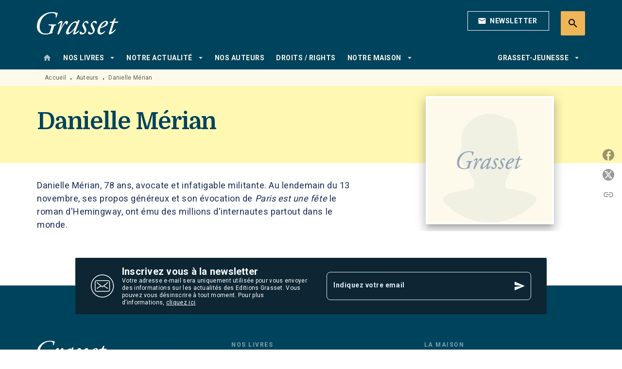

--- FILE ---
content_type: text/html
request_url: https://www.grasset.fr/auteur/danielle-merian/
body_size: 61836
content:
<!DOCTYPE html><html lang="fr"><head><meta charSet="utf-8"/><meta name="viewport" content="width=device-width"/><meta name="next-head-count" content="2"/><link data-react-helmet="true" rel="canonical" href="https://www.grasset.fr/auteur/danielle-merian/"/><link data-react-helmet="true" rel="preconnect" href="https://fonts.gstatic.com"/><link data-react-helmet="true" as="favicon" rel="shortcut icon" href="https://media.hachette.fr/15/2023-01/grasset-favicon_1.png"/><meta data-react-helmet="true" name="title" content="Danielle Mérian | Grasset"/><meta data-react-helmet="true" name="description" content="Danielle Mérian, 78 ans, avocate et infatigable militante. Au lendemain du 13 novembre, ses propos généreux et son évocation de Paris est une fête le "/><meta data-react-helmet="true" name="tdm-reservation" content="1"/><meta data-react-helmet="true" property="og:type" content="website"/><meta data-react-helmet="true" property="og:url" content="https://www.grasset.fr/auteur/danielle-merian/"/><meta data-react-helmet="true" property="og:title" content="Danielle Mérian | Grasset"/><meta data-react-helmet="true" property="og:description" content="Danielle Mérian, 78 ans, avocate et infatigable militante. Au lendemain du 13 novembre, ses propos généreux et son évocation de Paris est une fête le "/><meta data-react-helmet="true" property="og:image" content="https://media.hachette.fr/15/2023-01/logo.svg"/><meta data-react-helmet="true" property="twitter:card" content="summary_large_image"/><meta data-react-helmet="true" property="twitter:url" content="https://www.grasset.fr/auteur/danielle-merian/"/><meta data-react-helmet="true" property="twitter:title" content="Danielle Mérian | Grasset"/><meta data-react-helmet="true" property="twitter:description" content="Danielle Mérian, 78 ans, avocate et infatigable militante. Au lendemain du 13 novembre, ses propos généreux et son évocation de Paris est une fête le "/><meta data-react-helmet="true" property="twitter:image" content="https://media.hachette.fr/15/2023-01/logo.svg"/><script data-react-helmet="true" type="application/ld+json">{"@context":"http://schema.org","@type":"Person","givenName":"Danielle","familyName":"Mérian","description":"Danielle Mérian, 78 ans, avocate et infatigable militante. Au lendemain du 13 novembre, ses propos généreux et son évocation de Paris est une fête le roman d'Hemingway, ont ému des millions d'internautes partout dans le monde.","image":null}</script><title data-react-helmet="true">Danielle Mérian | Grasset</title><link rel="preload" href="/_next/static/css/30bb7ba8624ffc69.css" as="style"/><link rel="stylesheet" href="/_next/static/css/30bb7ba8624ffc69.css" data-n-g=""/><noscript data-n-css=""></noscript><script defer="" nomodule="" src="/_next/static/chunks/polyfills-c67a75d1b6f99dc8.js"></script><script src="/_next/static/chunks/webpack-9765523b66355ddf.js" defer=""></script><script src="/_next/static/chunks/framework-91f7956f9c79db49.js" defer=""></script><script src="/_next/static/chunks/main-5f95ec88460df6da.js" defer=""></script><script src="/_next/static/chunks/pages/_app-527177a87d243005.js" defer=""></script><script src="/_next/static/chunks/5047-bbda3de55e25c97e.js" defer=""></script><script src="/_next/static/chunks/pages/%5B...id%5D-0c2c802db1ac62ed.js" defer=""></script><script src="/_next/static/build-prod-15-41850/_buildManifest.js" defer=""></script><script src="/_next/static/build-prod-15-41850/_ssgManifest.js" defer=""></script><style id="jss-server-side">.MuiSvgIcon-root {
  fill: currentColor;
  width: 1em;
  height: 1em;
  display: inline-block;
  font-size: 1.7142857142857142rem;
  transition: fill 200ms cubic-bezier(0.4, 0, 0.2, 1) 0ms;
  flex-shrink: 0;
  user-select: none;
}
.MuiSvgIcon-colorPrimary {
  color: #00435d;
}
.MuiSvgIcon-colorSecondary {
  color: #FAE16C;
}
.MuiSvgIcon-colorAction {
  color: rgba(0, 0, 0, 0.54);
}
.MuiSvgIcon-colorError {
  color: #FF1840;
}
.MuiSvgIcon-colorDisabled {
  color: rgba(0, 0, 0, 0.4);
}
.MuiSvgIcon-fontSizeInherit {
  font-size: inherit;
}
.MuiSvgIcon-fontSizeSmall {
  font-size: 1.4285714285714284rem;
}
.MuiSvgIcon-fontSizeLarge {
  font-size: 2.5rem;
}
.MuiButtonBase-root {
  color: inherit;
  border: 0;
  cursor: pointer;
  margin: 0;
  display: inline-flex;
  outline: 0;
  padding: 0;
  position: relative;
  align-items: center;
  user-select: none;
  border-radius: 0;
  vertical-align: middle;
  -moz-appearance: none;
  justify-content: center;
  text-decoration: none;
  background-color: transparent;
  -webkit-appearance: none;
  -webkit-tap-highlight-color: transparent;
}
.MuiButtonBase-root::-moz-focus-inner {
  border-style: none;
}
.MuiButtonBase-root.Mui-disabled {
  cursor: default;
  pointer-events: none;
}
@media print {
  .MuiButtonBase-root {
    color-adjust: exact;
  }
}
  .MuiIconButton-root {
    flex: 0 0 auto;
    color: rgba(0, 0, 0, 0.54);
    padding: 12px;
    overflow: visible;
    font-size: 1.7142857142857142rem;
    text-align: center;
    transition: background-color 150ms cubic-bezier(0.4, 0, 0.2, 1) 0ms;
    border-radius: 50%;
  }
  .MuiIconButton-root:hover {
    background-color: rgba(0, 0, 0, 0);
  }
  .MuiIconButton-root.Mui-disabled {
    color: rgba(0, 0, 0, 0.4);
    background-color: transparent;
  }
@media (hover: none) {
  .MuiIconButton-root:hover {
    background-color: transparent;
  }
}
  .MuiIconButton-edgeStart {
    margin-left: -12px;
  }
  .MuiIconButton-sizeSmall.MuiIconButton-edgeStart {
    margin-left: -3px;
  }
  .MuiIconButton-edgeEnd {
    margin-right: -12px;
  }
  .MuiIconButton-sizeSmall.MuiIconButton-edgeEnd {
    margin-right: -3px;
  }
  .MuiIconButton-colorInherit {
    color: inherit;
  }
  .MuiIconButton-colorPrimary {
    color: #00435d;
  }
  .MuiIconButton-colorPrimary:hover {
    background-color: rgba(0, 67, 93, 0);
  }
@media (hover: none) {
  .MuiIconButton-colorPrimary:hover {
    background-color: transparent;
  }
}
  .MuiIconButton-colorSecondary {
    color: #FAE16C;
  }
  .MuiIconButton-colorSecondary:hover {
    background-color: rgba(250, 225, 108, 0);
  }
@media (hover: none) {
  .MuiIconButton-colorSecondary:hover {
    background-color: transparent;
  }
}
  .MuiIconButton-sizeSmall {
    padding: 3px;
    font-size: 1.2857142857142856rem;
  }
  .MuiIconButton-label {
    width: 100%;
    display: flex;
    align-items: inherit;
    justify-content: inherit;
  }
  .MuiTypography-root {
    margin: 0;
  }
  .MuiTypography-body2 {
    font-size: 1rem;
    font-family: 'Roboto', sans-serif;
    font-weight: 400;
    line-height: 1.25;
    letter-spacing: 0.27px;
  }
  .MuiTypography-body1 {
    font-size: 1.0625rem;
    font-family: 'Roboto', sans-serif;
    font-weight: 400;
    line-height: 1.55;
    letter-spacing: 0.53px;
  }
@media (min-width:600px) {
  .MuiTypography-body1 {
    font-size: 1.129rem;
  }
}
@media (min-width:960px) {
  .MuiTypography-body1 {
    font-size: 1.129rem;
  }
}
@media (min-width:1176px) {
  .MuiTypography-body1 {
    font-size: 1.129rem;
  }
}
  .MuiTypography-caption {
    color: rgba(0,0,0,0.64);
    font-size: 12px;
    font-family: 'Roboto', sans-serif;
    font-weight: 400;
    line-height: 1.33;
    letter-spacing: 0.3px;
  }
  .MuiTypography-button {
    font-size: 14px;
    font-family: 'Roboto', sans-serif;
    font-weight: 700;
    line-height: 1.143;
    letter-spacing: 0.5px;
    text-transform: uppercase;
  }
  .MuiTypography-h1 {
    font-size: 2.375rem;
    font-family: 'Domine';
    font-weight: 700;
    line-height: 1.2;
    letter-spacing: -0.91px;
  }
@media (min-width:600px) {
  .MuiTypography-h1 {
    font-size: 3.125rem;
  }
}
@media (min-width:960px) {
  .MuiTypography-h1 {
    font-size: 3.5417rem;
  }
}
@media (min-width:1176px) {
  .MuiTypography-h1 {
    font-size: 3.75rem;
  }
}
  .MuiTypography-h2 {
    font-size: 2.0625rem;
    font-family: 'Domine';
    font-weight: 700;
    line-height: 1.07;
    letter-spacing: -0.68px;
  }
@media (min-width:600px) {
  .MuiTypography-h2 {
    font-size: 2.5701rem;
  }
}
@media (min-width:960px) {
  .MuiTypography-h2 {
    font-size: 3.0374rem;
  }
}
@media (min-width:1176px) {
  .MuiTypography-h2 {
    font-size: 3.0374rem;
  }
}
  .MuiTypography-h3 {
    font-size: 1.75rem;
    font-family: 'Domine';
    font-weight: 700;
    line-height: 1.25;
    letter-spacing: 0;
  }
@media (min-width:600px) {
  .MuiTypography-h3 {
    font-size: 2.2rem;
  }
}
@media (min-width:960px) {
  .MuiTypography-h3 {
    font-size: 2.4rem;
  }
}
@media (min-width:1176px) {
  .MuiTypography-h3 {
    font-size: 2.4rem;
  }
}
  .MuiTypography-h4 {
    font-size: 1.6875rem;
    font-family: 'Roboto', sans-serif;
    font-weight: 400;
    line-height: 1.25;
    letter-spacing: 0.17px;
  }
@media (min-width:600px) {
  .MuiTypography-h4 {
    font-size: 2rem;
  }
}
@media (min-width:960px) {
  .MuiTypography-h4 {
    font-size: 2.2rem;
  }
}
@media (min-width:1176px) {
  .MuiTypography-h4 {
    font-size: 2.4rem;
  }
}
  .MuiTypography-h5 {
    font-size: 1.25rem;
    font-family: 'Roboto', sans-serif;
    font-weight: 700;
    line-height: 1.33;
    letter-spacing: 0.16px;
  }
@media (min-width:600px) {
  .MuiTypography-h5 {
    font-size: 1.3158rem;
  }
}
@media (min-width:960px) {
  .MuiTypography-h5 {
    font-size: 1.5038rem;
  }
}
@media (min-width:1176px) {
  .MuiTypography-h5 {
    font-size: 1.5038rem;
  }
}
  .MuiTypography-h6 {
    font-size: 1.125rem;
    font-family: 'Roboto', sans-serif;
    font-weight: 700;
    line-height: 1.2;
    letter-spacing: 0.24px;
  }
@media (min-width:600px) {
  .MuiTypography-h6 {
    font-size: 1.25rem;
  }
}
@media (min-width:960px) {
  .MuiTypography-h6 {
    font-size: 1.25rem;
  }
}
@media (min-width:1176px) {
  .MuiTypography-h6 {
    font-size: 1.25rem;
  }
}
  .MuiTypography-subtitle1 {
    font-size: 16px;
    font-family: 'Roboto', sans-serif;
    font-weight: 500;
    line-height: 1.5;
    letter-spacing: 0.15px;
  }
  .MuiTypography-subtitle2 {
    font-size: 1.0625rem;
    font-family: 'Roboto', sans-serif;
    font-weight: 500;
    line-height: 1.55;
    letter-spacing: 0.16px;
  }
@media (min-width:600px) {
  .MuiTypography-subtitle2 {
    font-size: 1.129rem;
  }
}
@media (min-width:960px) {
  .MuiTypography-subtitle2 {
    font-size: 1.129rem;
  }
}
@media (min-width:1176px) {
  .MuiTypography-subtitle2 {
    font-size: 1.129rem;
  }
}
  .MuiTypography-overline {
    font-size: 12px;
    font-family: 'Roboto', sans-serif;
    font-weight: 700;
    line-height: 1.6;
    letter-spacing: 1.5px;
    text-transform: uppercase;
  }
  .MuiTypography-srOnly {
    width: 1px;
    height: 1px;
    overflow: hidden;
    position: absolute;
  }
  .MuiTypography-alignLeft {
    text-align: left;
  }
  .MuiTypography-alignCenter {
    text-align: center;
  }
  .MuiTypography-alignRight {
    text-align: right;
  }
  .MuiTypography-alignJustify {
    text-align: justify;
  }
  .MuiTypography-noWrap {
    overflow: hidden;
    white-space: nowrap;
    text-overflow: ellipsis;
  }
  .MuiTypography-gutterBottom {
    margin-bottom: 0.35em;
  }
  .MuiTypography-paragraph {
    margin-bottom: 16px;
  }
  .MuiTypography-colorInherit {
    color: inherit;
  }
  .MuiTypography-colorPrimary {
    color: #00435d;
  }
  .MuiTypography-colorSecondary {
    color: #FAE16C;
  }
  .MuiTypography-colorTextPrimary {
    color: #1D2D56;
  }
  .MuiTypography-colorTextSecondary {
    color: #5C5C5C;
  }
  .MuiTypography-colorError {
    color: #FF1840;
  }
  .MuiTypography-displayInline {
    display: inline;
  }
  .MuiTypography-displayBlock {
    display: block;
  }
  .MuiBreadcrumbs-root {
    color: #1D2D56;
    font-size: 12px;
  }
  .MuiBreadcrumbs-ol {
    margin: 0;
    display: flex;
    padding: 0;
    flex-wrap: wrap;
    list-style: none;
    align-items: center;
  }
  .MuiBreadcrumbs-separator {
    color: #00435d;
    display: flex;
    transform: translateY(3px);
    margin-left: 8px;
    user-select: none;
    margin-right: 8px;
    vertical-align: middle;
  }
  .MuiButton-root {
    color: #1D2D56;
    padding: 6px 16px;
    font-size: 14px;
    min-width: 64px;
    box-sizing: border-box;
    min-height: 36px;
    transition: background-color 250ms cubic-bezier(0.4, 0, 0.2, 1) 0ms,box-shadow 250ms cubic-bezier(0.4, 0, 0.2, 1) 0ms,border 250ms cubic-bezier(0.4, 0, 0.2, 1) 0ms;
    font-family: 'Roboto', sans-serif;
    font-weight: 700;
    line-height: 1.143;
    padding-left: 18px;
    border-radius: 4px;
    padding-right: 18px;
    letter-spacing: 0.5px;
    text-transform: uppercase;
  }
  .MuiButton-root:hover {
    text-decoration: none;
    background-color: rgba(29, 45, 86, 0);
  }
  .MuiButton-root.Mui-disabled {
    color: rgba(0, 0, 0, 0.4);
  }
@media (hover: none) {
  .MuiButton-root:hover {
    background-color: transparent;
  }
}
  .MuiButton-root:hover.Mui-disabled {
    background-color: transparent;
  }
  .MuiButton-label {
    width: 100%;
    display: inherit;
    align-items: inherit;
    justify-content: inherit;
  }
  .MuiButton-text {
    color: rgba(0, 0, 0, 1);
    opacity: 1;
    padding: 6px 8px;
  }
  .MuiButton-text:hover {
    opacity: 1;
  }
  .MuiButton-textPrimary {
    color: #00435d;
  }
  .MuiButton-textPrimary:hover {
    background-color: rgba(0, 67, 93, 0);
  }
@media (hover: none) {
  .MuiButton-textPrimary:hover {
    background-color: transparent;
  }
}
  .MuiButton-textSecondary {
    color: #FAE16C;
  }
  .MuiButton-textSecondary:hover {
    background-color: rgba(250, 225, 108, 0);
  }
@media (hover: none) {
  .MuiButton-textSecondary:hover {
    background-color: transparent;
  }
}
  .MuiButton-outlined {
    color: #fff;
    border: 1px solid rgba(0, 0, 0, 0.23);
    padding: 5px 15px;
    box-shadow: none;
    border-color: #fff;
    border-radius: 2px;
    background-color: transparent;
  }
  .MuiButton-outlined.Mui-disabled {
    border: 1px solid rgba(0, 0, 0, 0.2);
    opacity: 0.5;
  }
  .MuiButton-outlined:hover {
    color: #000000;
    box-shadow: none;
    border-color: #00435d;
    background-color: transparent;
  }
  .MuiButton-outlined:focus {
    color: #000000;
    box-shadow: none;
    border-color: #00435d;
    background-color: transparent;
  }
  .MuiButton-outlined:hover.HeaderNewsLetterCenter img {
    filter: invert(45%) sepia(83%) saturate(357%) hue-rotate(165deg) brightness(103%) contrast(88%);
  }
  .MuiButton-outlinedPrimary {
    color: #00435d;
    border: 1px solid rgba(0, 67, 93, 0.5);
    border-color: #00435d;
  }
  .MuiButton-outlinedPrimary:hover {
    color: #FAE16C;
    border: 1px solid #00435d;
    box-shadow: 0px 2px 4px -1px rgba(0,0,0,0.2),0px 4px 5px 0px rgba(0,0,0,0.14),0px 1px 10px 0px rgba(0,0,0,0.12);
    border-color: #00435d;
    background-color: #00435d;
  }
  .MuiButton-outlinedPrimary:focus {
    color: #fff;
    box-shadow: 0px 2px 4px -1px rgba(0,0,0,0.2),0px 4px 5px 0px rgba(0,0,0,0.14),0px 1px 10px 0px rgba(0,0,0,0.12);
    border-color: #00435d;
    background-color: #00435d;
  }
  .MuiButton-outlinedPrimary.Mui-disabled {
    opacity: 0.5;
  }
@media (hover: none) {
  .MuiButton-outlinedPrimary:hover {
    background-color: transparent;
  }
}
  .MuiButton-outlinedPrimary:hover.digital-Button img {
    filter: brightness(0) saturate(100%) invert(100%) sepia(3%) saturate(503%) hue-rotate(161deg) brightness(115%) contrast(100%);
  }
  .MuiButton-outlinedSecondary {
    color: #000000;
    border: 1px solid rgba(250, 225, 108, 0.5);
    border-color: #000000;
  }
  .MuiButton-outlinedSecondary:hover {
    color: #000000;
    border: 1px solid #FAE16C;
    box-shadow: 0px 2px 4px -1px rgba(0,0,0,0.2),0px 4px 5px 0px rgba(0,0,0,0.14),0px 1px 10px 0px rgba(0,0,0,0.12);
    border-color: #000000;
    background-color: #fff;
  }
  .MuiButton-outlinedSecondary.Mui-disabled {
    color: rgba(255, 255, 255, 0.40);
    border: 1px solid rgba(0, 0, 0, 0.4);
    background-color: #FAE16C;
  }
  .MuiButton-outlinedSecondary:focus {
    0: b;
    1: u;
    2: t;
    3: t;
    4: o;
    5: n;
    6: s;
    7: .;
    8: o;
    9: u;
    10: t;
    11: l;
    12: i;
    13: n;
    14: e;
    15: d;
    16: S;
    17: e;
    18: c;
    19: o;
    20: n;
    21: d;
    22: a;
    23: r;
    24: y;
    25: .;
    26: h;
    27: o;
    28: v;
    29: e;
    30: r;
  }
  .MuiButton-outlinedSecondary .MuiTouchRipple-child {
    background-color: #f5f5f5;
  }
  .MuiButton-outlinedSecondary  {
    -mui-touch-ripple-child: [object Object];
  }
@media (hover: none) {
  .MuiButton-outlinedSecondary:hover {
    background-color: transparent;
  }
}
  .MuiButton-contained {
    color: rgba(0, 0, 0, 0.87);
    box-shadow: none;
    border-radius: 50px;
    background-color: #e0e0e0;
  }
  .MuiButton-contained:hover {
    box-shadow: 0px 2px 4px -1px rgba(0,0,0,0.2),0px 4px 5px 0px rgba(0,0,0,0.14),0px 1px 10px 0px rgba(0,0,0,0.12);
    background-color: #AAAAAA;
  }
  .MuiButton-contained.Mui-focusVisible {
    box-shadow: 0px 3px 5px -1px rgba(0,0,0,0.2),0px 6px 10px 0px rgba(0,0,0,0.14),0px 1px 18px 0px rgba(0,0,0,0.12);
  }
  .MuiButton-contained:active {
    box-shadow: 0px 5px 5px -3px rgba(0,0,0,0.2),0px 8px 10px 1px rgba(0,0,0,0.14),0px 3px 14px 2px rgba(0,0,0,0.12);
  }
  .MuiButton-contained.Mui-disabled {
    color: rgba(0, 0, 0, 0.4);
    box-shadow: none;
    background-color: rgba(0, 0, 0, 0.4);
  }
@media (hover: none) {
  .MuiButton-contained:hover {
    box-shadow: 0px 3px 1px -2px rgba(0,0,0,0.2),0px 2px 2px 0px rgba(0,0,0,0.14),0px 1px 5px 0px rgba(0,0,0,0.12);
    background-color: #e0e0e0;
  }
}
  .MuiButton-contained:hover.Mui-disabled {
    background-color: rgba(0, 0, 0, 0.2);
  }
  .MuiButton-containedPrimary {
    color: #fff;
    box-shadow: none;
    background-color: #00435d;
  }
  .MuiButton-containedPrimary:hover {
    color: #fff;
    box-shadow: none;
    background-color: #00435d;
  }
  .MuiButton-containedPrimary .MuiTouchRipple-child {
    background-color: #00435d;
  }
  .MuiButton-containedPrimary.Mui-disabled {
    color: rgba(0, 0, 0, 0.40);
    background-color: #dfeef6;
  }
  .MuiButton-containedPrimary:focus {
    background-color: #dfeef6;
  }
  .MuiButton-containedPrimary  {
    -mui-touch-ripple-child: [object Object];
  }
@media (hover: none) {
  .MuiButton-containedPrimary:hover {
    background-color: #00435d;
  }
}
  .MuiButton-containedSecondary {
    color: #00435d;
    box-shadow: none;
    background-color: #FAE16C;
  }
  .MuiButton-containedSecondary:hover {
    color: #00435d;
    box-shadow: 0px 2px 4px -1px rgba(0,0,0,0.2),0px 4px 5px 0px rgba(0,0,0,0.14),0px 1px 10px 0px rgba(0,0,0,0.12);
    background-color: #FAE16C;
  }
  .MuiButton-containedSecondary.Mui-disabled {
    color: rgba(0, 0, 0, 0.40);
    background-color: #FEF6D8;
  }
  .MuiButton-containedSecondary:focus {
    color: #000000;
    box-shadow: none;
    background-color: #FEF6D8;
  }
  .MuiButton-containedSecondary .MuiTouchRipple-child {
    background-color: #fff8b2;
  }
  .MuiButton-containedSecondary  {
    -mui-touch-ripple-child: [object Object];
  }
@media (hover: none) {
  .MuiButton-containedSecondary:hover {
    background-color: #FAE16C;
  }
}
  .MuiButton-disableElevation {
    box-shadow: none;
  }
  .MuiButton-disableElevation:hover {
    box-shadow: none;
  }
  .MuiButton-disableElevation.Mui-focusVisible {
    box-shadow: none;
  }
  .MuiButton-disableElevation:active {
    box-shadow: none;
  }
  .MuiButton-disableElevation.Mui-disabled {
    box-shadow: none;
  }
  .MuiButton-colorInherit {
    color: inherit;
    border-color: currentColor;
  }
  .MuiButton-textSizeSmall {
    padding: 4px 5px;
    font-size: 0.9285714285714285rem;
  }
  .MuiButton-textSizeLarge {
    padding: 8px 11px;
    font-size: 1.0714285714285714rem;
  }
  .MuiButton-outlinedSizeSmall {
    padding: 3px 9px;
    font-size: 0.9285714285714285rem;
  }
  .MuiButton-outlinedSizeLarge {
    padding: 7px 21px;
    font-size: 1.0714285714285714rem;
  }
  .MuiButton-containedSizeSmall {
    padding: 4px 10px;
    font-size: 0.9285714285714285rem;
  }
  .MuiButton-containedSizeLarge {
    padding: 8px 22px;
    font-size: 1.0714285714285714rem;
  }
  .MuiButton-fullWidth {
    width: 100%;
  }
  .MuiButton-startIcon {
    display: inherit;
    margin-left: -4px;
    margin-right: 8px;
  }
  .MuiButton-startIcon.MuiButton-iconSizeSmall {
    margin-left: -2px;
  }
  .MuiButton-endIcon {
    display: inherit;
    margin-left: 8px;
    margin-right: -4px;
  }
  .MuiButton-endIcon.MuiButton-iconSizeSmall {
    margin-right: -2px;
  }
  .MuiButton-iconSizeSmall > *:first-child {
    font-size: 18px;
  }
  .MuiButton-iconSizeMedium > *:first-child {
    font-size: 20px;
  }
  .MuiButton-iconSizeLarge > *:first-child {
    font-size: 22px;
  }
  .MuiChip-root {
    color: rgba(0, 0, 0, .64);
    border: none;
    cursor: default;
    height: 24px;
    display: inline-flex;
    outline: 0;
    padding: 0;
    font-size: 14px;
    box-sizing: border-box;
    transition: background-color 300ms cubic-bezier(0.4, 0, 0.2, 1) 0ms,box-shadow 300ms cubic-bezier(0.4, 0, 0.2, 1) 0ms;
    align-items: center;
    font-family: "Mukta", "Helvetica", "Arial", sans-serif;
    font-weight: 600;
    white-space: nowrap;
    border-radius: 4px;
    letter-spacing: 0.094rem;
    text-transform: uppercase;
    vertical-align: middle;
    justify-content: center;
    text-decoration: none;
    background-color: transparent;
  }
  .MuiChip-root.Mui-disabled {
    opacity: 0.5;
    pointer-events: none;
  }
  .MuiChip-root .MuiChip-avatar {
    color: #616161;
    width: 24px;
    height: 24px;
    font-size: 0.8571428571428571rem;
    margin-left: 5px;
    margin-right: -6px;
  }
  .MuiChip-root .MuiChip-avatarColorPrimary {
    color: #fff;
    background-color: #0e2634;
  }
  .MuiChip-root .MuiChip-avatarColorSecondary {
    color: #fff;
    background-color: #F9CC46;
  }
  .MuiChip-root .MuiChip-avatarSmall {
    width: 18px;
    height: 18px;
    font-size: 0.7142857142857142rem;
    margin-left: 4px;
    margin-right: -4px;
  }
  .MuiChip-sizeSmall {
    height: 18px;
    font-size: 0.625rem;
  }
  .MuiChip-colorPrimary {
    color: #fff;
    background-color: #00435d;
  }
  .MuiChip-colorSecondary {
    color: #fff;
    background-color: #FAE16C;
  }
  .MuiChip-clickable {
    cursor: pointer;
    user-select: none;
    -webkit-tap-highlight-color: transparent;
  }
  .MuiChip-clickable:hover, .MuiChip-clickable:focus {
    color: #00435d;
    background-color: inherit;
  }
  .MuiChip-clickable:active {
    box-shadow: 0px 2px 1px -1px rgba(0,0,0,0.2),0px 1px 1px 0px rgba(0,0,0,0.14),0px 1px 3px 0px rgba(0,0,0,0.12);
  }
  .MuiChip-clickableColorPrimary:hover, .MuiChip-clickableColorPrimary:focus {
    background-color: rgb(20, 82, 105);
  }
  .MuiChip-clickableColorSecondary:hover, .MuiChip-clickableColorSecondary:focus {
    background-color: rgb(230, 207, 99);
  }
  .MuiChip-deletable:focus {
    background-color: rgb(206, 206, 206);
  }
  .MuiChip-deletableColorPrimary:focus {
    background-color: rgb(51, 104, 125);
  }
  .MuiChip-deletableColorSecondary:focus {
    background-color: rgb(200, 180, 86);
  }
  .MuiChip-outlined {
    border: 1px solid rgba(0, 0, 0, 0.23);
    background-color: transparent;
  }
  .MuiChip-clickable.MuiChip-outlined:hover, .MuiChip-clickable.MuiChip-outlined:focus, .MuiChip-deletable.MuiChip-outlined:focus {
    background-color: rgba(29, 45, 86, 0);
  }
  .MuiChip-outlined .MuiChip-avatar {
    margin-left: 4px;
  }
  .MuiChip-outlined .MuiChip-avatarSmall {
    margin-left: 2px;
  }
  .MuiChip-outlined .MuiChip-icon {
    margin-left: 4px;
  }
  .MuiChip-outlined .MuiChip-iconSmall {
    margin-left: 2px;
  }
  .MuiChip-outlined .MuiChip-deleteIcon {
    margin-right: 5px;
  }
  .MuiChip-outlined .MuiChip-deleteIconSmall {
    margin-right: 3px;
  }
  .MuiChip-outlinedPrimary {
    color: #00435d;
    border: 1px solid #00435d;
  }
  .MuiChip-clickable.MuiChip-outlinedPrimary:hover, .MuiChip-clickable.MuiChip-outlinedPrimary:focus, .MuiChip-deletable.MuiChip-outlinedPrimary:focus {
    background-color: rgba(0, 67, 93, 0);
  }
  .MuiChip-outlinedSecondary {
    color: #FAE16C;
    border: 1px solid #FAE16C;
  }
  .MuiChip-clickable.MuiChip-outlinedSecondary:hover, .MuiChip-clickable.MuiChip-outlinedSecondary:focus, .MuiChip-deletable.MuiChip-outlinedSecondary:focus {
    background-color: rgba(250, 225, 108, 0);
  }
  .MuiChip-icon {
    color: #616161;
    margin-left: 5px;
    margin-right: -6px;
  }
  .MuiChip-iconSmall {
    width: 18px;
    height: 18px;
    margin-left: 4px;
    margin-right: -4px;
  }
  .MuiChip-iconColorPrimary {
    color: inherit;
  }
  .MuiChip-iconColorSecondary {
    color: inherit;
  }
  .MuiChip-label {
    overflow: hidden;
    white-space: nowrap;
    padding-left: 6px;
    padding-right: 6px;
    text-overflow: ellipsis;
  }
  .MuiChip-labelSmall {
    padding-left: 8px;
    padding-right: 8px;
  }
  .MuiChip-deleteIcon {
    color: rgba(29, 45, 86, 0.26);
    width: 22px;
    cursor: pointer;
    height: 22px;
    margin: 0 5px 0 -6px;
    -webkit-tap-highlight-color: transparent;
  }
  .MuiChip-deleteIcon:hover {
    color: rgba(29, 45, 86, 0.4);
  }
  .MuiChip-deleteIconSmall {
    width: 16px;
    height: 16px;
    margin-left: -4px;
    margin-right: 4px;
  }
  .MuiChip-deleteIconColorPrimary {
    color: rgba(255, 255, 255, 0.7);
  }
  .MuiChip-deleteIconColorPrimary:hover, .MuiChip-deleteIconColorPrimary:active {
    color: #fff;
  }
  .MuiChip-deleteIconColorSecondary {
    color: rgba(255, 255, 255, 0.7);
  }
  .MuiChip-deleteIconColorSecondary:hover, .MuiChip-deleteIconColorSecondary:active {
    color: #fff;
  }
  .MuiChip-deleteIconOutlinedColorPrimary {
    color: rgba(0, 67, 93, 0.7);
  }
  .MuiChip-deleteIconOutlinedColorPrimary:hover, .MuiChip-deleteIconOutlinedColorPrimary:active {
    color: #00435d;
  }
  .MuiChip-deleteIconOutlinedColorSecondary {
    color: rgba(250, 225, 108, 0.7);
  }
  .MuiChip-deleteIconOutlinedColorSecondary:hover, .MuiChip-deleteIconOutlinedColorSecondary:active {
    color: #FAE16C;
  }
  .MuiContainer-root {
    width: 100%;
    display: block;
    box-sizing: border-box;
    margin-left: auto;
    margin-right: auto;
    padding-left: 16px;
    padding-right: 16px;
  }
@media (min-width:600px) {
  .MuiContainer-root {
    padding-left: 24px;
    padding-right: 24px;
  }
}
  .MuiContainer-disableGutters {
    padding-left: 0;
    padding-right: 0;
  }
@media (min-width:600px) {
  .MuiContainer-fixed {
    max-width: 600px;
  }
}
@media (min-width:936px) {
  .MuiContainer-fixed {
    max-width: 936px;
  }
}
@media (min-width:960px) {
  .MuiContainer-fixed {
    max-width: 960px;
  }
}
@media (min-width:1176px) {
  .MuiContainer-fixed {
    max-width: 1176px;
  }
}
@media (min-width:1512px) {
  .MuiContainer-fixed {
    max-width: 1512px;
  }
}
@media (min-width:0px) {
  .MuiContainer-maxWidthXs {
    max-width: 444px;
  }
}
@media (min-width:600px) {
  .MuiContainer-maxWidthSm {
    max-width: 600px;
  }
}
@media (min-width:960px) {
  .MuiContainer-maxWidthMd {
    max-width: 960px;
  }
}
@media (min-width:1176px) {
  .MuiContainer-maxWidthLg {
    max-width: 1176px;
  }
}
@media (min-width:1512px) {
  .MuiContainer-maxWidthXl {
    max-width: 1512px;
  }
}
  html {
    box-sizing: border-box;
    -webkit-font-smoothing: antialiased;
    -moz-osx-font-smoothing: grayscale;
  }
  *, *::before, *::after {
    box-sizing: inherit;
  }
  strong, b {
    font-weight: 800;
  }
  body {
    color: #1D2D56;
    margin: 0;
    font-size: 1rem;
    font-family: 'Roboto', sans-serif;
    font-weight: 400;
    line-height: 1.25;
    letter-spacing: 0.27px;
    background-color: #fff;
  }
@media print {
  body {
    background-color: #fff;
  }
}
  body::backdrop {
    background-color: #fff;
  }
  .SelectionProduct2ItemContainer .SelectionProduct2ItemContent .SelectionProduct2ItemOrder  {
    display: none;
  }
  .MuiDrawer-docked {
    flex: 0 0 auto;
  }
  .MuiDrawer-paper {
    top: 0;
    flex: 1 0 auto;
    height: 100%;
    display: flex;
    outline: 0;
    z-index: 1200;
    position: fixed;
    overflow-y: auto;
    flex-direction: column;
    -webkit-overflow-scrolling: touch;
  }
  .MuiDrawer-paperAnchorLeft {
    left: 0;
    right: auto;
  }
  .MuiDrawer-paperAnchorRight {
    left: auto;
    right: 0;
  }
  .MuiDrawer-paperAnchorTop {
    top: 0;
    left: 0;
    right: 0;
    bottom: auto;
    height: auto;
    max-height: 100%;
  }
  .MuiDrawer-paperAnchorBottom {
    top: auto;
    left: 0;
    right: 0;
    bottom: 0;
    height: auto;
    max-height: 100%;
  }
  .MuiDrawer-paperAnchorDockedLeft {
    border-right: 1px solid #ABBEB6;
  }
  .MuiDrawer-paperAnchorDockedTop {
    border-bottom: 1px solid #ABBEB6;
  }
  .MuiDrawer-paperAnchorDockedRight {
    border-left: 1px solid #ABBEB6;
  }
  .MuiDrawer-paperAnchorDockedBottom {
    border-top: 1px solid #ABBEB6;
  }
@keyframes mui-auto-fill {}
@keyframes mui-auto-fill-cancel {}
  .MuiInputBase-root {
    color: #1D2D56;
    cursor: text;
    display: inline-flex;
    position: relative;
    font-size: 1.0625rem;
    box-sizing: border-box;
    align-items: center;
    font-family: 'Roboto', sans-serif;
    font-weight: 400;
    line-height: 1.1876em;
    letter-spacing: 0.53px;
  }
@media (min-width:600px) {
  .MuiInputBase-root {
    font-size: 1.129rem;
  }
}
@media (min-width:960px) {
  .MuiInputBase-root {
    font-size: 1.129rem;
  }
}
@media (min-width:1176px) {
  .MuiInputBase-root {
    font-size: 1.129rem;
  }
}
  .MuiInputBase-root.Mui-disabled {
    color: rgba(0, 0, 0, 0.38);
    cursor: default;
  }
  .MuiInputBase-multiline {
    padding: 6px 0 7px;
  }
  .MuiInputBase-multiline.MuiInputBase-marginDense {
    padding-top: 3px;
  }
  .MuiInputBase-fullWidth {
    width: 100%;
  }
  .MuiInputBase-input {
    font: inherit;
    color: currentColor;
    width: 100%;
    border: 0;
    height: 1.1876em;
    margin: 0;
    display: block;
    padding: 6px 0 7px;
    min-width: 0;
    background: none;
    box-sizing: content-box;
    animation-name: mui-auto-fill-cancel;
    letter-spacing: inherit;
    animation-duration: 10ms;
    -webkit-tap-highlight-color: transparent;
  }
  .MuiInputBase-input::-webkit-input-placeholder {
    color: currentColor;
    opacity: 0.42;
    transition: opacity 200ms cubic-bezier(0.4, 0, 0.2, 1) 0ms;
  }
  .MuiInputBase-input::-moz-placeholder {
    color: currentColor;
    opacity: 0.42;
    transition: opacity 200ms cubic-bezier(0.4, 0, 0.2, 1) 0ms;
  }
  .MuiInputBase-input:-ms-input-placeholder {
    color: currentColor;
    opacity: 0.42;
    transition: opacity 200ms cubic-bezier(0.4, 0, 0.2, 1) 0ms;
  }
  .MuiInputBase-input::-ms-input-placeholder {
    color: currentColor;
    opacity: 0.42;
    transition: opacity 200ms cubic-bezier(0.4, 0, 0.2, 1) 0ms;
  }
  .MuiInputBase-input:focus {
    outline: 0;
  }
  .MuiInputBase-input:invalid {
    box-shadow: none;
  }
  .MuiInputBase-input::-webkit-search-decoration {
    -webkit-appearance: none;
  }
  .MuiInputBase-input.Mui-disabled {
    opacity: 1;
  }
  .MuiInputBase-input:-webkit-autofill {
    animation-name: mui-auto-fill;
    animation-duration: 5000s;
  }
  label[data-shrink=false] + .MuiInputBase-formControl .MuiInputBase-input::-webkit-input-placeholder {
    opacity: 0 !important;
  }
  label[data-shrink=false] + .MuiInputBase-formControl .MuiInputBase-input::-moz-placeholder {
    opacity: 0 !important;
  }
  label[data-shrink=false] + .MuiInputBase-formControl .MuiInputBase-input:-ms-input-placeholder {
    opacity: 0 !important;
  }
  label[data-shrink=false] + .MuiInputBase-formControl .MuiInputBase-input::-ms-input-placeholder {
    opacity: 0 !important;
  }
  label[data-shrink=false] + .MuiInputBase-formControl .MuiInputBase-input:focus::-webkit-input-placeholder {
    opacity: 0.42;
  }
  label[data-shrink=false] + .MuiInputBase-formControl .MuiInputBase-input:focus::-moz-placeholder {
    opacity: 0.42;
  }
  label[data-shrink=false] + .MuiInputBase-formControl .MuiInputBase-input:focus:-ms-input-placeholder {
    opacity: 0.42;
  }
  label[data-shrink=false] + .MuiInputBase-formControl .MuiInputBase-input:focus::-ms-input-placeholder {
    opacity: 0.42;
  }
  .MuiInputBase-inputMarginDense {
    padding-top: 3px;
  }
  .MuiInputBase-inputMultiline {
    height: auto;
    resize: none;
    padding: 0;
  }
  .MuiInputBase-inputTypeSearch {
    -moz-appearance: textfield;
    -webkit-appearance: textfield;
  }
  .MuiFormControl-root {
    border: 0;
    margin: 0;
    display: inline-flex;
    padding: 0;
    position: relative;
    min-width: 0;
    flex-direction: column;
    vertical-align: top;
  }
  .MuiFormControl-marginNormal {
    margin-top: 16px;
    margin-bottom: 8px;
  }
  .MuiFormControl-marginDense {
    margin-top: 8px;
    margin-bottom: 4px;
  }
  .MuiFormControl-fullWidth {
    width: 100%;
  }
  .MuiFormLabel-root {
    color: #5C5C5C;
    padding: 0;
    font-size: 1.0625rem;
    font-family: 'Roboto', sans-serif;
    font-weight: 400;
    line-height: 1;
    letter-spacing: 0.53px;
  }
@media (min-width:600px) {
  .MuiFormLabel-root {
    font-size: 1.129rem;
  }
}
@media (min-width:960px) {
  .MuiFormLabel-root {
    font-size: 1.129rem;
  }
}
@media (min-width:1176px) {
  .MuiFormLabel-root {
    font-size: 1.129rem;
  }
}
  .MuiFormLabel-root.Mui-focused {
    color: #00435d;
  }
  .MuiFormLabel-root.Mui-disabled {
    color: rgba(0, 0, 0, 0.38);
  }
  .MuiFormLabel-root.Mui-error {
    color: #FF1840;
  }
  .MuiFormLabel-colorSecondary.Mui-focused {
    color: #FAE16C;
  }
  .MuiFormLabel-asterisk.Mui-error {
    color: #FF1840;
  }
  .MuiGrid-container {
    width: 100%;
    display: flex;
    flex-wrap: wrap;
    box-sizing: border-box;
  }
  .MuiGrid-item {
    margin: 0;
    box-sizing: border-box;
  }
  .MuiGrid-zeroMinWidth {
    min-width: 0;
  }
  .MuiGrid-direction-xs-column {
    flex-direction: column;
  }
  .MuiGrid-direction-xs-column-reverse {
    flex-direction: column-reverse;
  }
  .MuiGrid-direction-xs-row-reverse {
    flex-direction: row-reverse;
  }
  .MuiGrid-wrap-xs-nowrap {
    flex-wrap: nowrap;
  }
  .MuiGrid-wrap-xs-wrap-reverse {
    flex-wrap: wrap-reverse;
  }
  .MuiGrid-align-items-xs-center {
    align-items: center;
  }
  .MuiGrid-align-items-xs-flex-start {
    align-items: flex-start;
  }
  .MuiGrid-align-items-xs-flex-end {
    align-items: flex-end;
  }
  .MuiGrid-align-items-xs-baseline {
    align-items: baseline;
  }
  .MuiGrid-align-content-xs-center {
    align-content: center;
  }
  .MuiGrid-align-content-xs-flex-start {
    align-content: flex-start;
  }
  .MuiGrid-align-content-xs-flex-end {
    align-content: flex-end;
  }
  .MuiGrid-align-content-xs-space-between {
    align-content: space-between;
  }
  .MuiGrid-align-content-xs-space-around {
    align-content: space-around;
  }
  .MuiGrid-justify-content-xs-center {
    justify-content: center;
  }
  .MuiGrid-justify-content-xs-flex-end {
    justify-content: flex-end;
  }
  .MuiGrid-justify-content-xs-space-between {
    justify-content: space-between;
  }
  .MuiGrid-justify-content-xs-space-around {
    justify-content: space-around;
  }
  .MuiGrid-justify-content-xs-space-evenly {
    justify-content: space-evenly;
  }
  .MuiGrid-spacing-xs-1 {
    width: calc(100% + 8px);
    margin: -4px;
  }
  .MuiGrid-spacing-xs-1 > .MuiGrid-item {
    padding: 4px;
  }
  .MuiGrid-spacing-xs-2 {
    width: calc(100% + 16px);
    margin: -8px;
  }
  .MuiGrid-spacing-xs-2 > .MuiGrid-item {
    padding: 8px;
  }
  .MuiGrid-spacing-xs-3 {
    width: calc(100% + 24px);
    margin: -12px;
  }
  .MuiGrid-spacing-xs-3 > .MuiGrid-item {
    padding: 12px;
  }
  .MuiGrid-spacing-xs-4 {
    width: calc(100% + 32px);
    margin: -16px;
  }
  .MuiGrid-spacing-xs-4 > .MuiGrid-item {
    padding: 16px;
  }
  .MuiGrid-spacing-xs-5 {
    width: calc(100% + 40px);
    margin: -20px;
  }
  .MuiGrid-spacing-xs-5 > .MuiGrid-item {
    padding: 20px;
  }
  .MuiGrid-spacing-xs-6 {
    width: calc(100% + 48px);
    margin: -24px;
  }
  .MuiGrid-spacing-xs-6 > .MuiGrid-item {
    padding: 24px;
  }
  .MuiGrid-spacing-xs-7 {
    width: calc(100% + 56px);
    margin: -28px;
  }
  .MuiGrid-spacing-xs-7 > .MuiGrid-item {
    padding: 28px;
  }
  .MuiGrid-spacing-xs-8 {
    width: calc(100% + 64px);
    margin: -32px;
  }
  .MuiGrid-spacing-xs-8 > .MuiGrid-item {
    padding: 32px;
  }
  .MuiGrid-spacing-xs-9 {
    width: calc(100% + 72px);
    margin: -36px;
  }
  .MuiGrid-spacing-xs-9 > .MuiGrid-item {
    padding: 36px;
  }
  .MuiGrid-spacing-xs-10 {
    width: calc(100% + 80px);
    margin: -40px;
  }
  .MuiGrid-spacing-xs-10 > .MuiGrid-item {
    padding: 40px;
  }
  .MuiGrid-grid-xs-auto {
    flex-grow: 0;
    max-width: none;
    flex-basis: auto;
  }
  .MuiGrid-grid-xs-true {
    flex-grow: 1;
    max-width: 100%;
    flex-basis: 0;
  }
  .MuiGrid-grid-xs-1 {
    flex-grow: 0;
    max-width: 8.333333%;
    flex-basis: 8.333333%;
  }
  .MuiGrid-grid-xs-2 {
    flex-grow: 0;
    max-width: 16.666667%;
    flex-basis: 16.666667%;
  }
  .MuiGrid-grid-xs-3 {
    flex-grow: 0;
    max-width: 25%;
    flex-basis: 25%;
  }
  .MuiGrid-grid-xs-4 {
    flex-grow: 0;
    max-width: 33.333333%;
    flex-basis: 33.333333%;
  }
  .MuiGrid-grid-xs-5 {
    flex-grow: 0;
    max-width: 41.666667%;
    flex-basis: 41.666667%;
  }
  .MuiGrid-grid-xs-6 {
    flex-grow: 0;
    max-width: 50%;
    flex-basis: 50%;
  }
  .MuiGrid-grid-xs-7 {
    flex-grow: 0;
    max-width: 58.333333%;
    flex-basis: 58.333333%;
  }
  .MuiGrid-grid-xs-8 {
    flex-grow: 0;
    max-width: 66.666667%;
    flex-basis: 66.666667%;
  }
  .MuiGrid-grid-xs-9 {
    flex-grow: 0;
    max-width: 75%;
    flex-basis: 75%;
  }
  .MuiGrid-grid-xs-10 {
    flex-grow: 0;
    max-width: 83.333333%;
    flex-basis: 83.333333%;
  }
  .MuiGrid-grid-xs-11 {
    flex-grow: 0;
    max-width: 91.666667%;
    flex-basis: 91.666667%;
  }
  .MuiGrid-grid-xs-12 {
    flex-grow: 0;
    max-width: 100%;
    flex-basis: 100%;
  }
@media (min-width:600px) {
  .MuiGrid-grid-sm-auto {
    flex-grow: 0;
    max-width: none;
    flex-basis: auto;
  }
  .MuiGrid-grid-sm-true {
    flex-grow: 1;
    max-width: 100%;
    flex-basis: 0;
  }
  .MuiGrid-grid-sm-1 {
    flex-grow: 0;
    max-width: 8.333333%;
    flex-basis: 8.333333%;
  }
  .MuiGrid-grid-sm-2 {
    flex-grow: 0;
    max-width: 16.666667%;
    flex-basis: 16.666667%;
  }
  .MuiGrid-grid-sm-3 {
    flex-grow: 0;
    max-width: 25%;
    flex-basis: 25%;
  }
  .MuiGrid-grid-sm-4 {
    flex-grow: 0;
    max-width: 33.333333%;
    flex-basis: 33.333333%;
  }
  .MuiGrid-grid-sm-5 {
    flex-grow: 0;
    max-width: 41.666667%;
    flex-basis: 41.666667%;
  }
  .MuiGrid-grid-sm-6 {
    flex-grow: 0;
    max-width: 50%;
    flex-basis: 50%;
  }
  .MuiGrid-grid-sm-7 {
    flex-grow: 0;
    max-width: 58.333333%;
    flex-basis: 58.333333%;
  }
  .MuiGrid-grid-sm-8 {
    flex-grow: 0;
    max-width: 66.666667%;
    flex-basis: 66.666667%;
  }
  .MuiGrid-grid-sm-9 {
    flex-grow: 0;
    max-width: 75%;
    flex-basis: 75%;
  }
  .MuiGrid-grid-sm-10 {
    flex-grow: 0;
    max-width: 83.333333%;
    flex-basis: 83.333333%;
  }
  .MuiGrid-grid-sm-11 {
    flex-grow: 0;
    max-width: 91.666667%;
    flex-basis: 91.666667%;
  }
  .MuiGrid-grid-sm-12 {
    flex-grow: 0;
    max-width: 100%;
    flex-basis: 100%;
  }
}
@media (min-width:936px) {
  .MuiGrid-grid-form-auto {
    flex-grow: 0;
    max-width: none;
    flex-basis: auto;
  }
  .MuiGrid-grid-form-true {
    flex-grow: 1;
    max-width: 100%;
    flex-basis: 0;
  }
  .MuiGrid-grid-form-1 {
    flex-grow: 0;
    max-width: 8.333333%;
    flex-basis: 8.333333%;
  }
  .MuiGrid-grid-form-2 {
    flex-grow: 0;
    max-width: 16.666667%;
    flex-basis: 16.666667%;
  }
  .MuiGrid-grid-form-3 {
    flex-grow: 0;
    max-width: 25%;
    flex-basis: 25%;
  }
  .MuiGrid-grid-form-4 {
    flex-grow: 0;
    max-width: 33.333333%;
    flex-basis: 33.333333%;
  }
  .MuiGrid-grid-form-5 {
    flex-grow: 0;
    max-width: 41.666667%;
    flex-basis: 41.666667%;
  }
  .MuiGrid-grid-form-6 {
    flex-grow: 0;
    max-width: 50%;
    flex-basis: 50%;
  }
  .MuiGrid-grid-form-7 {
    flex-grow: 0;
    max-width: 58.333333%;
    flex-basis: 58.333333%;
  }
  .MuiGrid-grid-form-8 {
    flex-grow: 0;
    max-width: 66.666667%;
    flex-basis: 66.666667%;
  }
  .MuiGrid-grid-form-9 {
    flex-grow: 0;
    max-width: 75%;
    flex-basis: 75%;
  }
  .MuiGrid-grid-form-10 {
    flex-grow: 0;
    max-width: 83.333333%;
    flex-basis: 83.333333%;
  }
  .MuiGrid-grid-form-11 {
    flex-grow: 0;
    max-width: 91.666667%;
    flex-basis: 91.666667%;
  }
  .MuiGrid-grid-form-12 {
    flex-grow: 0;
    max-width: 100%;
    flex-basis: 100%;
  }
}
@media (min-width:960px) {
  .MuiGrid-grid-md-auto {
    flex-grow: 0;
    max-width: none;
    flex-basis: auto;
  }
  .MuiGrid-grid-md-true {
    flex-grow: 1;
    max-width: 100%;
    flex-basis: 0;
  }
  .MuiGrid-grid-md-1 {
    flex-grow: 0;
    max-width: 8.333333%;
    flex-basis: 8.333333%;
  }
  .MuiGrid-grid-md-2 {
    flex-grow: 0;
    max-width: 16.666667%;
    flex-basis: 16.666667%;
  }
  .MuiGrid-grid-md-3 {
    flex-grow: 0;
    max-width: 25%;
    flex-basis: 25%;
  }
  .MuiGrid-grid-md-4 {
    flex-grow: 0;
    max-width: 33.333333%;
    flex-basis: 33.333333%;
  }
  .MuiGrid-grid-md-5 {
    flex-grow: 0;
    max-width: 41.666667%;
    flex-basis: 41.666667%;
  }
  .MuiGrid-grid-md-6 {
    flex-grow: 0;
    max-width: 50%;
    flex-basis: 50%;
  }
  .MuiGrid-grid-md-7 {
    flex-grow: 0;
    max-width: 58.333333%;
    flex-basis: 58.333333%;
  }
  .MuiGrid-grid-md-8 {
    flex-grow: 0;
    max-width: 66.666667%;
    flex-basis: 66.666667%;
  }
  .MuiGrid-grid-md-9 {
    flex-grow: 0;
    max-width: 75%;
    flex-basis: 75%;
  }
  .MuiGrid-grid-md-10 {
    flex-grow: 0;
    max-width: 83.333333%;
    flex-basis: 83.333333%;
  }
  .MuiGrid-grid-md-11 {
    flex-grow: 0;
    max-width: 91.666667%;
    flex-basis: 91.666667%;
  }
  .MuiGrid-grid-md-12 {
    flex-grow: 0;
    max-width: 100%;
    flex-basis: 100%;
  }
}
@media (min-width:1176px) {
  .MuiGrid-grid-lg-auto {
    flex-grow: 0;
    max-width: none;
    flex-basis: auto;
  }
  .MuiGrid-grid-lg-true {
    flex-grow: 1;
    max-width: 100%;
    flex-basis: 0;
  }
  .MuiGrid-grid-lg-1 {
    flex-grow: 0;
    max-width: 8.333333%;
    flex-basis: 8.333333%;
  }
  .MuiGrid-grid-lg-2 {
    flex-grow: 0;
    max-width: 16.666667%;
    flex-basis: 16.666667%;
  }
  .MuiGrid-grid-lg-3 {
    flex-grow: 0;
    max-width: 25%;
    flex-basis: 25%;
  }
  .MuiGrid-grid-lg-4 {
    flex-grow: 0;
    max-width: 33.333333%;
    flex-basis: 33.333333%;
  }
  .MuiGrid-grid-lg-5 {
    flex-grow: 0;
    max-width: 41.666667%;
    flex-basis: 41.666667%;
  }
  .MuiGrid-grid-lg-6 {
    flex-grow: 0;
    max-width: 50%;
    flex-basis: 50%;
  }
  .MuiGrid-grid-lg-7 {
    flex-grow: 0;
    max-width: 58.333333%;
    flex-basis: 58.333333%;
  }
  .MuiGrid-grid-lg-8 {
    flex-grow: 0;
    max-width: 66.666667%;
    flex-basis: 66.666667%;
  }
  .MuiGrid-grid-lg-9 {
    flex-grow: 0;
    max-width: 75%;
    flex-basis: 75%;
  }
  .MuiGrid-grid-lg-10 {
    flex-grow: 0;
    max-width: 83.333333%;
    flex-basis: 83.333333%;
  }
  .MuiGrid-grid-lg-11 {
    flex-grow: 0;
    max-width: 91.666667%;
    flex-basis: 91.666667%;
  }
  .MuiGrid-grid-lg-12 {
    flex-grow: 0;
    max-width: 100%;
    flex-basis: 100%;
  }
}
@media (min-width:1512px) {
  .MuiGrid-grid-xl-auto {
    flex-grow: 0;
    max-width: none;
    flex-basis: auto;
  }
  .MuiGrid-grid-xl-true {
    flex-grow: 1;
    max-width: 100%;
    flex-basis: 0;
  }
  .MuiGrid-grid-xl-1 {
    flex-grow: 0;
    max-width: 8.333333%;
    flex-basis: 8.333333%;
  }
  .MuiGrid-grid-xl-2 {
    flex-grow: 0;
    max-width: 16.666667%;
    flex-basis: 16.666667%;
  }
  .MuiGrid-grid-xl-3 {
    flex-grow: 0;
    max-width: 25%;
    flex-basis: 25%;
  }
  .MuiGrid-grid-xl-4 {
    flex-grow: 0;
    max-width: 33.333333%;
    flex-basis: 33.333333%;
  }
  .MuiGrid-grid-xl-5 {
    flex-grow: 0;
    max-width: 41.666667%;
    flex-basis: 41.666667%;
  }
  .MuiGrid-grid-xl-6 {
    flex-grow: 0;
    max-width: 50%;
    flex-basis: 50%;
  }
  .MuiGrid-grid-xl-7 {
    flex-grow: 0;
    max-width: 58.333333%;
    flex-basis: 58.333333%;
  }
  .MuiGrid-grid-xl-8 {
    flex-grow: 0;
    max-width: 66.666667%;
    flex-basis: 66.666667%;
  }
  .MuiGrid-grid-xl-9 {
    flex-grow: 0;
    max-width: 75%;
    flex-basis: 75%;
  }
  .MuiGrid-grid-xl-10 {
    flex-grow: 0;
    max-width: 83.333333%;
    flex-basis: 83.333333%;
  }
  .MuiGrid-grid-xl-11 {
    flex-grow: 0;
    max-width: 91.666667%;
    flex-basis: 91.666667%;
  }
  .MuiGrid-grid-xl-12 {
    flex-grow: 0;
    max-width: 100%;
    flex-basis: 100%;
  }
}
  .MuiIcon-root {
    width: 1em;
    height: 1em;
    overflow: hidden;
    font-size: 1.7142857142857142rem;
    flex-shrink: 0;
    user-select: none;
  }
  .MuiIcon-colorPrimary {
    color: #00435d;
  }
  .MuiIcon-colorSecondary {
    color: #FAE16C;
  }
  .MuiIcon-colorAction {
    color: rgba(0, 0, 0, 0.54);
  }
  .MuiIcon-colorError {
    color: #FF1840;
  }
  .MuiIcon-colorDisabled {
    color: rgba(0, 0, 0, 0.4);
  }
  .MuiIcon-fontSizeInherit {
    font-size: inherit;
  }
  .MuiIcon-fontSizeSmall {
    font-size: 1.4285714285714284rem;
  }
  .MuiIcon-fontSizeLarge {
    font-size: 2.571428571428571rem;
  }
  .MuiInputLabel-root {
    display: block;
    transform-origin: top left;
  }
  .MuiInputLabel-asterisk {
    color: #FF1840;
  }
  .MuiInputLabel-formControl {
    top: 0;
    left: 0;
    position: absolute;
    transform: translate(0, 24px) scale(1);
  }
  .MuiInputLabel-marginDense {
    transform: translate(0, 21px) scale(1);
  }
  .MuiInputLabel-shrink {
    transform: translate(0, 1.5px) scale(0.75);
    transform-origin: top left;
  }
  .MuiInputLabel-animated {
    transition: color 200ms cubic-bezier(0.0, 0, 0.2, 1) 0ms,transform 200ms cubic-bezier(0.0, 0, 0.2, 1) 0ms;
  }
  .MuiInputLabel-filled {
    z-index: 1;
    transform: translate(12px, 20px) scale(1);
    pointer-events: none;
  }
  .MuiInputLabel-filled.MuiInputLabel-marginDense {
    transform: translate(12px, 17px) scale(1);
  }
  .MuiInputLabel-filled.MuiInputLabel-shrink {
    transform: translate(12px, 10px) scale(0.75);
  }
  .MuiInputLabel-filled.MuiInputLabel-shrink.MuiInputLabel-marginDense {
    transform: translate(12px, 7px) scale(0.75);
  }
  .MuiInputLabel-outlined {
    z-index: 1;
    transform: translate(14px, 20px) scale(1);
    pointer-events: none;
  }
  .MuiInputLabel-outlined.MuiInputLabel-marginDense {
    transform: translate(14px, 12px) scale(1);
  }
  .MuiInputLabel-outlined.MuiInputLabel-shrink {
    transform: translate(14px, -6px) scale(0.75);
  }
  .MuiList-root {
    margin: 0;
    padding: 0;
    position: relative;
    list-style: none;
  }
  .MuiList-padding {
    padding-top: 8px;
    padding-bottom: 8px;
  }
  .MuiList-subheader {
    padding-top: 0;
  }
  .MuiListItem-root {
    width: 100%;
    display: flex;
    position: relative;
    box-sizing: border-box;
    text-align: left;
    align-items: center;
    padding-top: 8px;
    padding-bottom: 8px;
    justify-content: flex-start;
    text-decoration: none;
  }
  .MuiListItem-root.Mui-focusVisible {
    background-color: #fff99b;
  }
  .MuiListItem-root.Mui-selected, .MuiListItem-root.Mui-selected:hover {
    background-color: #fff99b;
  }
  .MuiListItem-root.Mui-disabled {
    opacity: 0.5;
  }
  .MuiListItem-container {
    position: relative;
  }
  .MuiListItem-dense {
    padding-top: 4px;
    padding-bottom: 4px;
  }
  .MuiListItem-alignItemsFlexStart {
    align-items: flex-start;
  }
  .MuiListItem-divider {
    border-bottom: 1px solid #ABBEB6;
    background-clip: padding-box;
  }
  .MuiListItem-gutters {
    padding-left: 16px;
    padding-right: 16px;
  }
  .MuiListItem-button {
    transition: background-color 150ms cubic-bezier(0.4, 0, 0.2, 1) 0ms;
  }
  .MuiListItem-button:hover {
    text-decoration: none;
    background-color: #FFF;
  }
@media (hover: none) {
  .MuiListItem-button:hover {
    background-color: transparent;
  }
}
  .MuiListItem-secondaryAction {
    padding-right: 48px;
  }
  .MuiListItemIcon-root {
    color: rgba(0, 0, 0, 0.54);
    display: inline-flex;
    min-width: 56px;
    flex-shrink: 0;
  }
  .MuiListItemIcon-alignItemsFlexStart {
    margin-top: 8px;
  }
  .jss1 {
    top: -5px;
    left: 0;
    right: 0;
    bottom: 0;
    margin: 0;
    padding: 0 8px;
    overflow: hidden;
    position: absolute;
    border-style: solid;
    border-width: 1px;
    border-radius: inherit;
    pointer-events: none;
  }
  .jss2 {
    padding: 0;
    text-align: left;
    transition: width 150ms cubic-bezier(0.0, 0, 0.2, 1) 0ms;
    line-height: 11px;
  }
  .jss3 {
    width: auto;
    height: 11px;
    display: block;
    padding: 0;
    font-size: 0.75em;
    max-width: 0.01px;
    text-align: left;
    transition: max-width 50ms cubic-bezier(0.0, 0, 0.2, 1) 0ms;
    visibility: hidden;
  }
  .jss3 > span {
    display: inline-block;
    padding-left: 5px;
    padding-right: 5px;
  }
  .jss4 {
    max-width: 1000px;
    transition: max-width 100ms cubic-bezier(0.0, 0, 0.2, 1) 50ms;
  }
  .MuiOutlinedInput-root {
    position: relative;
    border-radius: 8px;
  }
  .MuiOutlinedInput-root:hover .MuiOutlinedInput-notchedOutline {
    border-color: #1D2D56;
  }
@media (hover: none) {
  .MuiOutlinedInput-root:hover .MuiOutlinedInput-notchedOutline {
    border-color: rgba(0, 0, 0, 0.23);
  }
}
  .MuiOutlinedInput-root.Mui-focused .MuiOutlinedInput-notchedOutline {
    border-color: #00435d;
    border-width: 2px;
  }
  .MuiOutlinedInput-root.Mui-error .MuiOutlinedInput-notchedOutline {
    border-color: #FF1840;
  }
  .MuiOutlinedInput-root.Mui-disabled .MuiOutlinedInput-notchedOutline {
    border-color: rgba(0, 0, 0, 0.4);
  }
  .MuiOutlinedInput-colorSecondary.Mui-focused .MuiOutlinedInput-notchedOutline {
    border-color: #FAE16C;
  }
  .MuiOutlinedInput-adornedStart {
    padding-left: 14px;
  }
  .MuiOutlinedInput-adornedEnd {
    padding-right: 14px;
  }
  .MuiOutlinedInput-multiline {
    padding: 18.5px 14px;
  }
  .MuiOutlinedInput-multiline.MuiOutlinedInput-marginDense {
    padding-top: 10.5px;
    padding-bottom: 10.5px;
  }
  .MuiOutlinedInput-notchedOutline {
    border-color: #000000;
  }
  .MuiOutlinedInput-input {
    padding: 18.5px 14px;
  }
  .MuiOutlinedInput-input:-webkit-autofill {
    border-radius: inherit;
  }
  .MuiOutlinedInput-inputMarginDense {
    padding-top: 10.5px;
    padding-bottom: 10.5px;
  }
  .MuiOutlinedInput-inputMultiline {
    padding: 0;
  }
  .MuiOutlinedInput-inputAdornedStart {
    padding-left: 0;
  }
  .MuiOutlinedInput-inputAdornedEnd {
    padding-right: 0;
  }
  .MuiSnackbar-root {
    left: 8px;
    right: 8px;
    display: flex;
    z-index: 1400;
    position: fixed;
    align-items: center;
    justify-content: center;
  }
  .MuiSnackbar-anchorOriginTopCenter {
    top: 8px;
  }
@media (min-width:600px) {
  .MuiSnackbar-anchorOriginTopCenter {
    top: 24px;
    left: 50%;
    right: auto;
    transform: translateX(-50%);
  }
}
  .MuiSnackbar-anchorOriginBottomCenter {
    bottom: 8px;
  }
@media (min-width:600px) {
  .MuiSnackbar-anchorOriginBottomCenter {
    left: 50%;
    right: auto;
    bottom: 24px;
    transform: translateX(-50%);
  }
}
  .MuiSnackbar-anchorOriginTopRight {
    top: 8px;
    justify-content: flex-end;
  }
@media (min-width:600px) {
  .MuiSnackbar-anchorOriginTopRight {
    top: 24px;
    left: auto;
    right: 24px;
  }
}
  .MuiSnackbar-anchorOriginBottomRight {
    bottom: 8px;
    justify-content: flex-end;
  }
@media (min-width:600px) {
  .MuiSnackbar-anchorOriginBottomRight {
    left: auto;
    right: 24px;
    bottom: 24px;
  }
}
  .MuiSnackbar-anchorOriginTopLeft {
    top: 8px;
    justify-content: flex-start;
  }
@media (min-width:600px) {
  .MuiSnackbar-anchorOriginTopLeft {
    top: 24px;
    left: 24px;
    right: auto;
  }
}
  .MuiSnackbar-anchorOriginBottomLeft {
    bottom: 8px;
    justify-content: flex-start;
  }
@media (min-width:600px) {
  .MuiSnackbar-anchorOriginBottomLeft {
    left: 24px;
    right: auto;
    bottom: 24px;
  }
}
  .MuiTab-root {
    padding: 6px 12px;
    overflow: hidden;
    position: relative;
    font-size: 14px;
    max-width: 264px;
    min-width: 0;
    box-sizing: border-box;
    min-height: 48px;
    text-align: center;
    flex-shrink: 0;
    font-family: 'Roboto', sans-serif;
    font-weight: 700;
    line-height: 1.143;
    padding-top: 0;
    white-space: normal;
    letter-spacing: 0.5px;
    padding-bottom: 0;
    text-transform: uppercase;
  }
@media (min-width:600px) {
  .MuiTab-root {
    min-width: 160px;
  }
}
  .MuiTab-root:before {
    width: 100%;
    bottom: 0;
    height: 1px;
    content: "";
    display: block;
    position: absolute;
    background-color: rgba(0, 0, 0, 0.3);
  }
@media (min-width:0px) {
  .MuiTab-root {
    min-width: 0;
  }
}
  .MuiTab-labelIcon {
    min-height: 72px;
    padding-top: 9px;
  }
  .MuiTab-labelIcon .MuiTab-wrapper > *:first-child {
    margin-bottom: 6px;
  }
  .MuiTab-textColorInherit {
    color: inherit;
    opacity: 0.7;
  }
  .MuiTab-textColorInherit.Mui-selected {
    opacity: 1;
  }
  .MuiTab-textColorInherit.Mui-disabled {
    opacity: 0.5;
  }
  .MuiTab-textColorPrimary {
    color: #5C5C5C;
  }
  .MuiTab-textColorPrimary.Mui-selected {
    color: #00435d;
  }
  .MuiTab-textColorPrimary.Mui-disabled {
    color: rgba(0, 0, 0, 0.38);
  }
  .MuiTab-textColorSecondary {
    color: #5C5C5C;
  }
  .MuiTab-textColorSecondary.Mui-selected {
    color: #FAE16C;
  }
  .MuiTab-textColorSecondary.Mui-disabled {
    color: rgba(0, 0, 0, 0.38);
  }
  .MuiTab-fullWidth {
    flex-grow: 1;
    max-width: none;
    flex-basis: 0;
    flex-shrink: 1;
  }
  .MuiTab-wrapped {
    font-size: 0.8571428571428571rem;
    line-height: 1.5;
  }
  .MuiTab-wrapper {
    width: 100%;
    display: inline-flex;
    align-items: center;
    flex-direction: column;
    justify-content: center;
  }
  .MuiTabs-root {
    display: flex;
    overflow: hidden;
    position: relative;
    min-height: 48px;
    -webkit-overflow-scrolling: touch;
  }
  .MuiTabs-root:before {
    width: 100%;
    bottom: 0;
    height: 1px;
    content: "";
    display: block;
    position: absolute;
    background-color: rgba(0, 0, 0, 0.16);
  }
  .MuiTabs-vertical {
    flex-direction: column;
  }
  .MuiTabs-flexContainer {
    display: flex;
  }
  .MuiTabs-flexContainerVertical {
    flex-direction: column;
  }
  .MuiTabs-centered {
    justify-content: center;
  }
  .MuiTabs-scroller {
    flex: 1 1 auto;
    display: inline-block;
    position: relative;
    white-space: nowrap;
  }
  .MuiTabs-fixed {
    width: 100%;
    overflow-x: hidden;
  }
  .MuiTabs-scrollable {
    overflow-x: scroll;
    scrollbar-width: none;
  }
  .MuiTabs-scrollable::-webkit-scrollbar {
    display: none;
  }
@media (max-width:599.95px) {
  .MuiTabs-scrollButtonsDesktop {
    display: none;
  }
}
  .MuiTabs-indicator {
    margin-bottom: 0;
  }
</style><style data-styled="" data-styled-version="5.3.5">.bZtGPQ.bZtGPQ removed false startIcon{"startIcon":false, "endIcon":false;}/*!sc*/
.bZtGPQ.bZtGPQ removed false endIcon{"startIcon":false, "endIcon":false;}/*!sc*/
.fSvZHX.fSvZHX{border-radius:0px;background-color:transparent;height:40px;}/*!sc*/
.fSvZHX.fSvZHX removed false startIcon{"startIcon":false, "endIcon":false, "borderRadius":"0px", "backgroundColor":"transparent", "height":"40px";}/*!sc*/
.fSvZHX.fSvZHX removed false endIcon{"startIcon":false, "endIcon":false, "borderRadius":"0px", "backgroundColor":"transparent", "height":"40px";}/*!sc*/
.bwACXA.bwACXA{margin-top:10px;}/*!sc*/
.bwACXA.bwACXA removed false startIcon{"startIcon":false, "endIcon":false, "marginTop":"10px";}/*!sc*/
.bwACXA.bwACXA removed false endIcon{"startIcon":false, "endIcon":false, "marginTop":"10px";}/*!sc*/
data-styled.g1[id="sc-3e127f1c-0"]{content:"bZtGPQ,fSvZHX,bwACXA,"}/*!sc*/
.gKhEeW{display:-webkit-box;display:-webkit-flex;display:-ms-flexbox;display:flex;width:-webkit-fit-content;width:-moz-fit-content;width:fit-content;margin-bottom:16px;}/*!sc*/
.gKhEeW.no-text{min-width:unset;height:40px;width:40px;padding:0px;}/*!sc*/
.gKhEeW.no-text .MuiButton-label{width:18px;-webkit-align-items:unset;-webkit-box-align:unset;-ms-flex-align:unset;align-items:unset;-webkit-box-pack:unset;-webkit-justify-content:unset;-ms-flex-pack:unset;justify-content:unset;}/*!sc*/
.gKhEeW.no-text .MuiButton-endIcon.MuiButton-iconSizeMedium{margin-left:0px;}/*!sc*/
data-styled.g3[id="sc-ebddfe40-0"]{content:"gKhEeW,"}/*!sc*/
.leQXBU{position:relative;}/*!sc*/
.leQXBU.is-small img{width:160px;height:160px;}/*!sc*/
.leQXBU.is-medium img{width:180px;height:180px;}/*!sc*/
.leQXBU.is-large img{width:264px;height:264px;}/*!sc*/
.leQXBU.is-homothetic img{max-width:100%;height:auto;}/*!sc*/
.leQXBU.is-homothetic.is-round img{border-radius:0 !important;}/*!sc*/
.leQXBU.is-round img{border-radius:100%;overflow:hidden;}/*!sc*/
.leQXBU img{object-fit:cover;border:4px solid #fff;box-shadow:0px 7px 8px -4px rgba(0,0,0,0.2),0px 12px 17px 2px rgba(0,0,0,0.14),0px 5px 22px 4px rgba(0,0,0,0.12);}/*!sc*/
.leQXBU .IntervenantPortraitCopyright{padding-top:4px;}/*!sc*/
data-styled.g11[id="sc-2d1e15e8-0"]{content:"leQXBU,"}/*!sc*/
.fVxcfh.fVxcfh{border-radius:2px;background-color:#0e2634;display:-webkit-box;display:-webkit-flex;display:-ms-flexbox;display:flex;-webkit-flex-direction:column;-ms-flex-direction:column;flex-direction:column;width:100%;-webkit-align-items:center;-webkit-box-align:center;-ms-flex-align:center;align-items:center;min-height:88px;padding-top:16px;padding-bottom:16px;padding-left:16px;padding-right:16px;}/*!sc*/
@media (min-width:600px){.fVxcfh.fVxcfh{-webkit-flex-direction:row;-ms-flex-direction:row;flex-direction:row;padding-top:16px;padding-bottom:16px;padding-left:32px;padding-right:32px;}}/*!sc*/
.fVxcfh .Infos{display:-webkit-box;display:-webkit-flex;display:-ms-flexbox;display:flex;width:100%;-webkit-align-items:center;-webkit-box-align:center;-ms-flex-align:center;align-items:center;margin-bottom:16px;}/*!sc*/
.fVxcfh .InfosIcon{margin-right:16px;}/*!sc*/
@media (min-width:600px){.fVxcfh .Infos{margin-bottom:0;width:50%;}}/*!sc*/
.fVxcfh .Form{width:100%;}/*!sc*/
@media (min-width:600px){.fVxcfh .Form{width:50%;}}/*!sc*/
.fVxcfh .FieldWrapper{position:relative;color:#fff;}/*!sc*/
@media (min-width:600px){.fVxcfh .FieldWrapper{padding-left:32px;min-width:250px;}}/*!sc*/
.fVxcfh .FieldWrapper .MuiFormLabel-root{color:#fff;}/*!sc*/
.fVxcfh .FieldWrapper .MuiInputBase-root{padding-right:50px;color:#fff;}/*!sc*/
.fVxcfh .FieldWrapper .MuiOutlinedInput-notchedOutline{border-color:#dfeef6 !important;}/*!sc*/
.fVxcfh .FieldWrapper .MuiFormHelperText-root{position:absolute;bottom:0;}/*!sc*/
.fVxcfh .FieldWrapper .MuiFormHelperText-root.Mui-error{color:#fff;opacity:0.5;}/*!sc*/
.fVxcfh .FieldWrapper .MuiFormLabel-asterisk.MuiInputLabel-asterisk{display:none;}/*!sc*/
.fVxcfh .FieldWrapper .MuiInputLabel-formControl{color:#dfeef6;font-size:14px;font-weight:700;font-family:'Roboto',sans-serif;}/*!sc*/
.fVxcfh .FieldWrapper .MuiOutlinedInput-root.Mui-error .MuiOutlinedInput-notchedOutline{border-color:#dfeef6;}/*!sc*/
.fVxcfh .Submit{position:absolute;top:50%;right:0;-webkit-transform:translateY(-50%);-ms-transform:translateY(-50%);transform:translateY(-50%);color:#fff;}/*!sc*/
.fVxcfh .Legal strong,.fVxcfh .Legal b,.fVxcfh .Legal em{color:#fff;}/*!sc*/
.fVxcfh .Legal b{font-weight:bold;}/*!sc*/
.fVxcfh .Legal a{-webkit-text-decoration:underline;text-decoration:underline;color:#fff;}/*!sc*/
.fVxcfh .Legal a:hover{color:#fff;}/*!sc*/
data-styled.g22[id="sc-2eb40111-0"]{content:"fVxcfh,"}/*!sc*/
.doHCMm .NetworkButton{-webkit-transition:color ease-in-out 0.25s;transition:color ease-in-out 0.25s;width:34px;height:34px;color:#f0f0e9;}/*!sc*/
removed [object Object] .sc-5cc81ac6-0 .NetworkButton:hover "width":"34px",removed [object Object] .doHCMm .NetworkButton:hover "height":"34px",removed [object Object] .doHCMm .NetworkButton:hover "color":"#f0f0e9",removed [object Object] .doHCMm .NetworkButton:hover "&:hover":{"color":"#FAE16C";}/*!sc*/
.doHCMm .NetworkButton:hover{color:#FAE16C;}/*!sc*/
data-styled.g23[id="sc-5cc81ac6-0"]{content:"doHCMm,"}/*!sc*/
.fSLiLL.fSLiLL{margin-bottom:16px;}/*!sc*/
.fSLiLL.fSLiLL .ColumnEntry{border-bottom-width:1px;border-bottom-style:solid;border-bottom-color:#FEFAEB;}/*!sc*/
.fSLiLL.fSLiLL .ColumnEntryTextFull{-webkit-flex:1;-ms-flex:1;flex:1;}/*!sc*/
.fSLiLL.fSLiLL .ColumnEntry:hover{border-bottom-color:#F9CC46;}/*!sc*/
.fSLiLL.fSLiLL .ColumnEntry:hover .ColumnEntryText{color:#1D2D56;}/*!sc*/
.fSLiLL.fSLiLL .ColumnEntry.Mui-focusVisible{border-bottom-color:#FEFAEB;}/*!sc*/
.fSLiLL.fSLiLL .ColumnEntry.Mui-focusVisible .ColumnEntryText{color:#fff;}/*!sc*/
.fSLiLL.fSLiLL .ColumnEntry.Mui-focusVisible:hover{border-bottom-color:#F9CC46;}/*!sc*/
.fSLiLL.fSLiLL .ColumnEntry.Mui-focusVisible:hover .ColumnEntryText{color:#1D2D56;}/*!sc*/
.fSLiLL.fSLiLL .ColumnEntry .MuiListItemIcon-root{min-width:28px;-webkit-align-self:flex-start;-ms-flex-item-align:start;align-self:flex-start;}/*!sc*/
.fSLiLL.fSLiLL .ColumnProduct{display:-webkit-box;display:-webkit-flex;display:-ms-flexbox;display:flex;-webkit-box-pack:center;-webkit-justify-content:center;-ms-flex-pack:center;justify-content:center;width:100%;}/*!sc*/
.fSLiLL.fSLiLL .StretchedLink::after{position:absolute;top:0;right:0;bottom:0;left:0;z-index:1;content:'';}/*!sc*/
.csYBPw.csYBPw{margin-bottom:16px;}/*!sc*/
.csYBPw.csYBPw .ColumnEntry{background-color:transparent;}/*!sc*/
.csYBPw.csYBPw .ColumnEntryTextFull{-webkit-flex:1;-ms-flex:1;flex:1;}/*!sc*/
.csYBPw.csYBPw .ColumnEntry:hover{border-bottom-color:#F2E9DA;}/*!sc*/
.csYBPw.csYBPw .ColumnEntry:hover .ColumnEntryText{color:#f0f0e9;}/*!sc*/
.csYBPw.csYBPw .ColumnEntry.Mui-focusVisible{border-bottom-color:#FEFAEB;}/*!sc*/
.csYBPw.csYBPw .ColumnEntry.Mui-focusVisible .ColumnEntryText{color:#fff;}/*!sc*/
.csYBPw.csYBPw .ColumnEntry.Mui-focusVisible:hover{border-bottom-color:#F2E9DA;}/*!sc*/
.csYBPw.csYBPw .ColumnEntry.Mui-focusVisible:hover .ColumnEntryText{color:#f0f0e9;}/*!sc*/
.csYBPw.csYBPw .ColumnEntry .MuiListItemIcon-root{min-width:28px;-webkit-align-self:flex-start;-ms-flex-item-align:start;align-self:flex-start;}/*!sc*/
.csYBPw.csYBPw .ColumnProduct{display:-webkit-box;display:-webkit-flex;display:-ms-flexbox;display:flex;-webkit-box-pack:center;-webkit-justify-content:center;-ms-flex-pack:center;justify-content:center;width:100%;}/*!sc*/
.csYBPw.csYBPw .StretchedLink::after{position:absolute;top:0;right:0;bottom:0;left:0;z-index:1;content:'';}/*!sc*/
data-styled.g24[id="sc-dec56e81-0"]{content:"fSLiLL,csYBPw,"}/*!sc*/
.kLrQcK.kLrQcK{display:block;padding-bottom:16px;}/*!sc*/
data-styled.g25[id="sc-dec56e81-1"]{content:"kLrQcK,"}/*!sc*/
.kixoJf em{display:inline;font-style:italic !important;}/*!sc*/
.kixoJf p{margin-bottom:32px;}/*!sc*/
.kixoJf p:last-child{margin-bottom:0px;}/*!sc*/
.kixoJf a{color:#00435d !important;}/*!sc*/
.kixoJf strong{font-weight:600 !important;color:#0e2634 !important;}/*!sc*/
.kixoJf .text-align-right{text-align:right;}/*!sc*/
.kixoJf .text-align-center{text-align:center;}/*!sc*/
.kixoJf .text-align-justify{text-align:justify;}/*!sc*/
data-styled.g26[id="sc-b3d7e44f-0"]{content:"kixoJf,"}/*!sc*/
.ewWNdy.ewWNdy .TabsPanel{margin-top:24px;}/*!sc*/
.ewWNdy.ewWNdy .MuiTabs-indicator{background-color:#00435d;height:2px;}/*!sc*/
.ewWNdy.ewWNdy button.MuiTab-root{text-transform:uppercase;color:#000000;}/*!sc*/
.ewWNdy.ewWNdy button.MuiTab-root:hover{color:#000000;}/*!sc*/
.ewWNdy.ewWNdy button.MuiTab-root:hover:before{background-color:#00435d;}/*!sc*/
.ewWNdy.ewWNdy .TabsPanel .MuiTabs-root:before{background-color:unset;}/*!sc*/
.ewWNdy.ewWNdy .TabsPanel .MuiTabs-root button:before{background-color:unset;}/*!sc*/
.ewWNdy.ewWNdy .TabsPanel .MuiTabs-root .MuiTabs-flexContainer{-webkit-box-pack:end;-webkit-justify-content:flex-end;-ms-flex-pack:end;justify-content:flex-end;}/*!sc*/
data-styled.g32[id="sc-3b6952fd-0"]{content:"ewWNdy,"}/*!sc*/
.dYZfEs{cursor:pointer;color:inherit;-webkit-text-decoration:inherit;text-decoration:inherit;-webkit-transition:color cubic-bezier(0.4,0,0.2,1) 200ms;transition:color cubic-bezier(0.4,0,0.2,1) 200ms;}/*!sc*/
data-styled.g33[id="sc-25262758-0"]{content:"dYZfEs,"}/*!sc*/
.gApmDC.gApmDC{border-radius:2px;font-family:Roboto,sans-serif;font-size:12px;-webkit-letter-spacing:1.5px;-moz-letter-spacing:1.5px;-ms-letter-spacing:1.5px;letter-spacing:1.5px;text-transform:uppercase;background-color:#65BA9D;color:#FAE16C;}/*!sc*/
.gApmDC.gApmDC removed 700 fontWeight{"borderRadius":"2px", "fontFamily":"'Roboto', sans-serif", "fontWeight":700, "fontSize":"12px", "lineHeight":1.6, "letterSpacing":"1.5px", "textTransform":"uppercase";}/*!sc*/
.gApmDC.gApmDC removed 1.6 lineHeight{"borderRadius":"2px", "fontFamily":"'Roboto', sans-serif", "fontWeight":700, "fontSize":"12px", "lineHeight":1.6, "letterSpacing":"1.5px", "textTransform":"uppercase";}/*!sc*/
data-styled.g34[id="sc-def5ae80-0"]{content:"gApmDC,"}/*!sc*/
.hMKnAX{display:block;overflow:hidden;box-sizing:border-box;position:relative;width:168px;height:95px;}/*!sc*/
.hMKnAX img{position:absolute;top:0;left:0;bottom:0;right:0;box-sizing:border-box;padding:0;border:none;margin:auto;display:block;width:0;height:0;min-width:100%;max-width:100%;min-height:100%;max-height:100%;object-fit:contain;}/*!sc*/
data-styled.g36[id="sc-569da0ed-0"]{content:"hMKnAX,"}/*!sc*/
.eEhGAv{display:inline-block;line-height:0;position:relative;box-shadow:none;max-width:214px;max-height:346px;-webkit-transition:all cubic-bezier(0.4,0,1,1) 250ms;transition:all cubic-bezier(0.4,0,1,1) 250ms;cursor:pointer;}/*!sc*/
.eEhGAv.has-coverFx{border-radius:0 2px 2px 0;padding:0px;}/*!sc*/
.eEhGAv.has-coverFx:after{background:linear-gradient( 90deg, rgba(255,255,255,0.5) 0%, rgba(169,169,169,0.3) 0.36%, rgba(255,255,255,0.6) 0.96%, rgba(5,5,5,0.1) 3.51%, rgba(255,255,255,0) 6.87%, rgba(127,127,127,0.1) 97.96%, rgba(255,255,255,0.1) 100% );border-radius:2px;content:'';height:100%;left:0;opacity:0.6;position:absolute;top:0;width:100%;z-index:1;}/*!sc*/
data-styled.g37[id="sc-15d2bcb8-0"]{content:"eEhGAv,"}/*!sc*/
.egEnyF.egEnyF .ProductCoverImage{display:block;-webkit-user-select:none;-moz-user-select:none;-ms-user-select:none;user-select:none;width:100%;}/*!sc*/
data-styled.g38[id="sc-15d2bcb8-1"]{content:"egEnyF,"}/*!sc*/
.llgcay{background-color:#00435d;background-color-burger:#fff;logo:logoAlt;logo-burger:logo;text-color:#1D2D56;text-color-burger:#5C5C5C;border-top-width:1px;border-top-color:rgba(0,0,0,0.08);border-top-style:solid;padding:0px 0 0 0;margin:80px 0 0 0;z-index:1;position:relative;}/*!sc*/
.llgcay .Newsletter{margin-bottom:16px;}/*!sc*/
@media (min-width:600px){.llgcay .Newsletter{-webkit-transform:translateY(-50%);-ms-transform:translateY(-50%);transform:translateY(-50%);}}/*!sc*/
@media (min-width:960px){.llgcay .Newsletter{position:absolute;width:100%;z-index:10;top:0;left:0;right:0;padding-left:16px;padding-right:16px;margin-left:auto;margin-right:auto;margin-bottom:0;}}/*!sc*/
@media (min-width:1176px){.llgcay .Newsletter{padding-left:0;padding-right:0;width:80%;max-width:970px;}}/*!sc*/
.llgcay .Column{padding-top:16px !important;}/*!sc*/
@media (min-width:960px){.llgcay .Column{padding-top:112px !important;padding-bottom:16px !important;}}/*!sc*/
@media (min-width:960px){.llgcay .Column.ColumnContact{border-right-width:1px;border-right-style:solid;border-right-color:rgba(0,0,0,0.08);}}/*!sc*/
.llgcay .NavigationColumn{margin-bottom:32px;}/*!sc*/
@media (min-width:600px){.llgcay .Primary{padding-left:24px;padding-right:48px;}}/*!sc*/
.llgcay .Copyright{text-align:center;padding-top:8px;padding-bottom:8px;background-color:#000000;}/*!sc*/
data-styled.g41[id="sc-7863f4d9-0"]{content:"llgcay,"}/*!sc*/
.gImndc.is-from-header{padding:0 16px;}/*!sc*/
.gImndc .ContactAddress{font-style:normal;}/*!sc*/
.gImndc .ContactLinks{list-style:none;margin-top:24px;padding:0;}/*!sc*/
.gImndc .ContactLinks li:nth-child(2n + 1){margin-top:20px;}/*!sc*/
.gImndc .ContactLinksLink{display:-webkit-box;display:-webkit-flex;display:-ms-flexbox;display:flex;-webkit-align-items:flex-end;-webkit-box-align:flex-end;-ms-flex-align:flex-end;align-items:flex-end;margin-bottom:24px;}/*!sc*/
.gImndc .ContactLinksIcon{margin-right:16px;}/*!sc*/
.gImndc .Contact .SocialNetworks{margin-top:32px;margin-bottom:16px;}/*!sc*/
@media (min-width:960px){.gImndc .Contact .SocialNetworks{padding-right:16px;}}/*!sc*/
.gImndc .Contact .SocialNetworksTitle{margin-bottom:16px;}/*!sc*/
data-styled.g42[id="sc-ba7ac841-0"]{content:"gImndc,"}/*!sc*/
@media (min-width:600px){.hqkLtw.hqkLtw{text-align:center;}}/*!sc*/
@media (max-width:599.95px){.hqkLtw.hqkLtw{padding-top:32px;padding-bottom:80px;}}/*!sc*/
.hqkLtw .LegalList{margin:0;padding:0;list-style:none;}/*!sc*/
.hqkLtw .LegalList li{padding-top:4px;padding-bottom:4px;}/*!sc*/
@media (min-width:600px){.hqkLtw .LegalList li{display:inline-block;padding-top:16px;padding-bottom:16px;cursor:pointer;}.hqkLtw .LegalList li + li{margin-left:16px;}}/*!sc*/
data-styled.g43[id="sc-29494c14-0"]{content:"hqkLtw,"}/*!sc*/
.mJUVG.mJUVG{position:absolute;top:0;left:0;width:100%;background-color:#fff;box-shadow:0px 7px 8px -4px rgb(0 0 0 / 20%),0px 12px 17px 2px rgb(0 0 0 / 14%),0px 5px 22px 4px rgb(0 0 0 / 12%);max-height:calc(100vh - 145px);min-height:300px;overflow-y:auto;padding-top:32px;padding-bottom:16px;opacity:0;top:0;-webkit-transform:translateY(-150%);-ms-transform:translateY(-150%);transform:translateY(-150%);z-index:5;}/*!sc*/
.mJUVG.mJUVG.has-animation{-webkit-transition:all ease-in-out 0.35s;transition:all ease-in-out 0.35s;}/*!sc*/
.mJUVG.mJUVG.is-active{opacity:1;-webkit-transform:translateY(0%);-ms-transform:translateY(0%);transform:translateY(0%);}/*!sc*/
.mJUVG.mJUVG .is-encart{color:#00435d;}/*!sc*/
.mJUVG.mJUVG .is-encart.MuiList-padding{padding-top:0;}/*!sc*/
data-styled.g44[id="sc-2bf199c8-0"]{content:"mJUVG,"}/*!sc*/
.eWVUrX.eWVUrX{position:relative;z-index:10;overflow:hidden;background-color:#00435d;}/*!sc*/
.eWVUrX.eWVUrX:before{width:100vw;left:0;bottom:0;content:'';display:block;position:absolute;height:0px;background-color:rgba(20,20,20,0.04);}/*!sc*/
.eWVUrX.eWVUrX .NavigationCenter{margin-bottom:30px;}/*!sc*/
.eWVUrX.eWVUrX .MuiTabs-root:before{display:none;}/*!sc*/
data-styled.g46[id="sc-d81b8bf1-0"]{content:"eWVUrX,"}/*!sc*/
.hScCuF.hScCuF .TabsPanel{margin-bottom:0;margin-top:0;position:relative;}/*!sc*/
.hScCuF.hScCuF .NavigationButton{border-radius:0;box-sizing:content-box;text-transform:uppercase;color:#FEFAEB;font-weight:600;opacity:1;}/*!sc*/
.hScCuF.hScCuF .NavigationButton.is-align-right{margin-left:auto;margin-right:0px;}/*!sc*/
.hScCuF.hScCuF .NavigationButton:before{position:absolute;content:'';width:100%;height:0px;bottom:-0px;left:0;border-bottom:0px solid #1D2D56;-webkit-transition:all cubic-bezier(0.0,0,0.2,1) 150ms;transition:all cubic-bezier(0.0,0,0.2,1) 150ms;}/*!sc*/
.hScCuF.hScCuF .NavigationButton:hover:before{height:2px;background-color:#FAE16C;}/*!sc*/
.hScCuF.hScCuF .NavigationButtonColoredNested{padding:0;border-top-left-radius:16px;border-top-right-radius:16px;padding-left:20px;padding-right:20px;margin-left:4px;}/*!sc*/
.hScCuF.hScCuF .NavigationButtonColoredNested .MuiButton-endIcon{-webkit-transition:-webkit-transform 0.3s ease;-webkit-transition:transform 0.3s ease;transition:transform 0.3s ease;}/*!sc*/
.hScCuF.hScCuF .NavigationButtonColoredNested.NavigationButtonColoredNestedEntry0{background-color:inherit;}/*!sc*/
.hScCuF.hScCuF .NavigationButtonColoredNested.NavigationButtonColoredNestedEntry0:hover{background-color:inherit!important;}/*!sc*/
.hScCuF.hScCuF .NavigationButtonColoredNested.NavigationButtonColoredNestedEntry0.Mui-selected .MuiButton-endIcon{-webkit-transform:rotate(180deg);-ms-transform:rotate(180deg);transform:rotate(180deg);}/*!sc*/
.hScCuF.hScCuF .NavigationButtonColoredNested.NavigationButtonColoredNestedEntry0.Mui-selected,.hScCuF.hScCuF .NavigationButtonColoredNested.NavigationButtonColoredNestedEntry0.is-same-level{background-color:#7ee4ad;}/*!sc*/
.hScCuF.hScCuF .NavigationButtonColoredNested.NavigationButtonColoredNestedEntry0.Mui-selected:hover,.hScCuF.hScCuF .NavigationButtonColoredNested.NavigationButtonColoredNestedEntry0.is-same-level:hover{background-color:#7ee4ad!important;}/*!sc*/
.hScCuF.hScCuF .NavigationButtonColoredNested.NavigationButtonColoredNestedEntry1{background-color:inherit;}/*!sc*/
.hScCuF.hScCuF .NavigationButtonColoredNested.NavigationButtonColoredNestedEntry1:hover{background-color:inherit!important;}/*!sc*/
.hScCuF.hScCuF .NavigationButtonColoredNested.NavigationButtonColoredNestedEntry1.Mui-selected .MuiButton-endIcon{-webkit-transform:rotate(180deg);-ms-transform:rotate(180deg);transform:rotate(180deg);}/*!sc*/
.hScCuF.hScCuF .NavigationButtonColoredNested.NavigationButtonColoredNestedEntry1.Mui-selected,.hScCuF.hScCuF .NavigationButtonColoredNested.NavigationButtonColoredNestedEntry1.is-same-level{background-color:#78cbf9;}/*!sc*/
.hScCuF.hScCuF .NavigationButtonColoredNested.NavigationButtonColoredNestedEntry1.Mui-selected:hover,.hScCuF.hScCuF .NavigationButtonColoredNested.NavigationButtonColoredNestedEntry1.is-same-level:hover{background-color:#78cbf9!important;}/*!sc*/
.hScCuF.hScCuF .NavigationButtonColoredNested.NavigationButtonColoredNestedEntry2{background-color:inherit;}/*!sc*/
.hScCuF.hScCuF .NavigationButtonColoredNested.NavigationButtonColoredNestedEntry2:hover{background-color:inherit!important;}/*!sc*/
.hScCuF.hScCuF .NavigationButtonColoredNested.NavigationButtonColoredNestedEntry2.Mui-selected .MuiButton-endIcon{-webkit-transform:rotate(180deg);-ms-transform:rotate(180deg);transform:rotate(180deg);}/*!sc*/
.hScCuF.hScCuF .NavigationButtonColoredNested.NavigationButtonColoredNestedEntry2.Mui-selected,.hScCuF.hScCuF .NavigationButtonColoredNested.NavigationButtonColoredNestedEntry2.is-same-level{background-color:#7ee4ad;}/*!sc*/
.hScCuF.hScCuF .NavigationButtonColoredNested.NavigationButtonColoredNestedEntry2.Mui-selected:hover,.hScCuF.hScCuF .NavigationButtonColoredNested.NavigationButtonColoredNestedEntry2.is-same-level:hover{background-color:#7ee4ad!important;}/*!sc*/
.hScCuF.hScCuF .NavigationButtonColoredNested.NavigationButtonColoredNestedEntry3{background-color:inherit;}/*!sc*/
.hScCuF.hScCuF .NavigationButtonColoredNested.NavigationButtonColoredNestedEntry3:hover{background-color:inherit!important;}/*!sc*/
.hScCuF.hScCuF .NavigationButtonColoredNested.NavigationButtonColoredNestedEntry3.Mui-selected .MuiButton-endIcon{-webkit-transform:rotate(180deg);-ms-transform:rotate(180deg);transform:rotate(180deg);}/*!sc*/
.hScCuF.hScCuF .NavigationButtonColoredNested.NavigationButtonColoredNestedEntry3.Mui-selected,.hScCuF.hScCuF .NavigationButtonColoredNested.NavigationButtonColoredNestedEntry3.is-same-level{background-color:#78cbf9;}/*!sc*/
.hScCuF.hScCuF .NavigationButtonColoredNested.NavigationButtonColoredNestedEntry3.Mui-selected:hover,.hScCuF.hScCuF .NavigationButtonColoredNested.NavigationButtonColoredNestedEntry3.is-same-level:hover{background-color:#78cbf9!important;}/*!sc*/
.hScCuF.hScCuF .NavigationButtonColoredNested.NavigationButtonColoredNestedEntry4{background-color:inherit;}/*!sc*/
.hScCuF.hScCuF .NavigationButtonColoredNested.NavigationButtonColoredNestedEntry4:hover{background-color:inherit!important;}/*!sc*/
.hScCuF.hScCuF .NavigationButtonColoredNested.NavigationButtonColoredNestedEntry4.Mui-selected .MuiButton-endIcon{-webkit-transform:rotate(180deg);-ms-transform:rotate(180deg);transform:rotate(180deg);}/*!sc*/
.hScCuF.hScCuF .NavigationButtonColoredNested.NavigationButtonColoredNestedEntry4.Mui-selected,.hScCuF.hScCuF .NavigationButtonColoredNested.NavigationButtonColoredNestedEntry4.is-same-level{background-color:undefined;}/*!sc*/
.hScCuF.hScCuF .NavigationButtonColoredNested.NavigationButtonColoredNestedEntry4.Mui-selected:hover,.hScCuF.hScCuF .NavigationButtonColoredNested.NavigationButtonColoredNestedEntry4.is-same-level:hover{background-color:undefined!important;}/*!sc*/
.hScCuF.hScCuF .NavigationButtonColoredNested.NavigationButtonColoredNestedEntry5{background-color:inherit;}/*!sc*/
.hScCuF.hScCuF .NavigationButtonColoredNested.NavigationButtonColoredNestedEntry5:hover{background-color:inherit!important;}/*!sc*/
.hScCuF.hScCuF .NavigationButtonColoredNested.NavigationButtonColoredNestedEntry5.Mui-selected .MuiButton-endIcon{-webkit-transform:rotate(180deg);-ms-transform:rotate(180deg);transform:rotate(180deg);}/*!sc*/
.hScCuF.hScCuF .NavigationButtonColoredNested.NavigationButtonColoredNestedEntry5.Mui-selected,.hScCuF.hScCuF .NavigationButtonColoredNested.NavigationButtonColoredNestedEntry5.is-same-level{background-color:undefined;}/*!sc*/
.hScCuF.hScCuF .NavigationButtonColoredNested.NavigationButtonColoredNestedEntry5.Mui-selected:hover,.hScCuF.hScCuF .NavigationButtonColoredNested.NavigationButtonColoredNestedEntry5.is-same-level:hover{background-color:undefined!important;}/*!sc*/
.hScCuF.hScCuF .NavigationButtonColoredNested.NavigationButtonColoredNestedEntry6{background-color:inherit;}/*!sc*/
.hScCuF.hScCuF .NavigationButtonColoredNested.NavigationButtonColoredNestedEntry6:hover{background-color:inherit!important;}/*!sc*/
.hScCuF.hScCuF .NavigationButtonColoredNested.NavigationButtonColoredNestedEntry6.Mui-selected .MuiButton-endIcon{-webkit-transform:rotate(180deg);-ms-transform:rotate(180deg);transform:rotate(180deg);}/*!sc*/
.hScCuF.hScCuF .NavigationButtonColoredNested.NavigationButtonColoredNestedEntry6.Mui-selected,.hScCuF.hScCuF .NavigationButtonColoredNested.NavigationButtonColoredNestedEntry6.is-same-level{background-color:undefined;}/*!sc*/
.hScCuF.hScCuF .NavigationButtonColoredNested.NavigationButtonColoredNestedEntry6.Mui-selected:hover,.hScCuF.hScCuF .NavigationButtonColoredNested.NavigationButtonColoredNestedEntry6.is-same-level:hover{background-color:undefined!important;}/*!sc*/
.hScCuF.hScCuF .NavigationButtonColoredOneLine{padding:0;border-top-left-radius:16px;border-top-right-radius:16px;padding-left:20px;padding-right:20px;margin-left:4px;}/*!sc*/
.hScCuF.hScCuF .NavigationButtonColoredOneLine.NavigationButtonColoredOneLineEntry0{background-color:inherit;}/*!sc*/
.hScCuF.hScCuF .NavigationButtonColoredOneLine.NavigationButtonColoredOneLineEntry0:hover{background-color:#fa8e85!important;}/*!sc*/
.hScCuF.hScCuF .NavigationButtonColoredOneLine.NavigationButtonColoredOneLineEntry0.Mui-selected,.hScCuF.hScCuF .NavigationButtonColoredOneLine.NavigationButtonColoredOneLineEntry0.is-same-level{background-color:#e63d26;}/*!sc*/
.hScCuF.hScCuF .NavigationButtonColoredOneLine.NavigationButtonColoredOneLineEntry0.Mui-selected:hover,.hScCuF.hScCuF .NavigationButtonColoredOneLine.NavigationButtonColoredOneLineEntry0.is-same-level:hover{background-color:#e63d26!important;}/*!sc*/
.hScCuF.hScCuF .NavigationButtonColoredOneLine.NavigationButtonColoredOneLineEntry1{background-color:inherit;}/*!sc*/
.hScCuF.hScCuF .NavigationButtonColoredOneLine.NavigationButtonColoredOneLineEntry1:hover{background-color:#FBBF88!important;}/*!sc*/
.hScCuF.hScCuF .NavigationButtonColoredOneLine.NavigationButtonColoredOneLineEntry1.Mui-selected,.hScCuF.hScCuF .NavigationButtonColoredOneLine.NavigationButtonColoredOneLineEntry1.is-same-level{background-color:#F89539;}/*!sc*/
.hScCuF.hScCuF .NavigationButtonColoredOneLine.NavigationButtonColoredOneLineEntry1.Mui-selected:hover,.hScCuF.hScCuF .NavigationButtonColoredOneLine.NavigationButtonColoredOneLineEntry1.is-same-level:hover{background-color:#F89539!important;}/*!sc*/
.hScCuF.hScCuF .NavigationButtonColoredOneLine.NavigationButtonColoredOneLineEntry2{background-color:inherit;}/*!sc*/
.hScCuF.hScCuF .NavigationButtonColoredOneLine.NavigationButtonColoredOneLineEntry2:hover{background-color:#A7DDAE!important;}/*!sc*/
.hScCuF.hScCuF .NavigationButtonColoredOneLine.NavigationButtonColoredOneLineEntry2.Mui-selected,.hScCuF.hScCuF .NavigationButtonColoredOneLine.NavigationButtonColoredOneLineEntry2.is-same-level{background-color:#6CC678;}/*!sc*/
.hScCuF.hScCuF .NavigationButtonColoredOneLine.NavigationButtonColoredOneLineEntry2.Mui-selected:hover,.hScCuF.hScCuF .NavigationButtonColoredOneLine.NavigationButtonColoredOneLineEntry2.is-same-level:hover{background-color:#6CC678!important;}/*!sc*/
.hScCuF.hScCuF .NavigationButtonColoredOneLine.NavigationButtonColoredOneLineEntry3{background-color:inherit;}/*!sc*/
.hScCuF.hScCuF .NavigationButtonColoredOneLine.NavigationButtonColoredOneLineEntry3:hover{background-color:#8FBAC4!important;}/*!sc*/
.hScCuF.hScCuF .NavigationButtonColoredOneLine.NavigationButtonColoredOneLineEntry3.Mui-selected,.hScCuF.hScCuF .NavigationButtonColoredOneLine.NavigationButtonColoredOneLineEntry3.is-same-level{background-color:#458C9D;}/*!sc*/
.hScCuF.hScCuF .NavigationButtonColoredOneLine.NavigationButtonColoredOneLineEntry3.Mui-selected:hover,.hScCuF.hScCuF .NavigationButtonColoredOneLine.NavigationButtonColoredOneLineEntry3.is-same-level:hover{background-color:#458C9D!important;}/*!sc*/
.hScCuF.hScCuF .NavigationButtonColoredOneLine.NavigationButtonColoredOneLineEntry4{background-color:inherit;}/*!sc*/
.hScCuF.hScCuF .NavigationButtonColoredOneLine.NavigationButtonColoredOneLineEntry4:hover{background-color:undefined!important;}/*!sc*/
.hScCuF.hScCuF .NavigationButtonColoredOneLine.NavigationButtonColoredOneLineEntry4.Mui-selected,.hScCuF.hScCuF .NavigationButtonColoredOneLine.NavigationButtonColoredOneLineEntry4.is-same-level{background-color:undefined;}/*!sc*/
.hScCuF.hScCuF .NavigationButtonColoredOneLine.NavigationButtonColoredOneLineEntry4.Mui-selected:hover,.hScCuF.hScCuF .NavigationButtonColoredOneLine.NavigationButtonColoredOneLineEntry4.is-same-level:hover{background-color:undefined!important;}/*!sc*/
.hScCuF.hScCuF .NavigationButtonColoredOneLine.NavigationButtonColoredOneLineEntry5{background-color:inherit;}/*!sc*/
.hScCuF.hScCuF .NavigationButtonColoredOneLine.NavigationButtonColoredOneLineEntry5:hover{background-color:undefined!important;}/*!sc*/
.hScCuF.hScCuF .NavigationButtonColoredOneLine.NavigationButtonColoredOneLineEntry5.Mui-selected,.hScCuF.hScCuF .NavigationButtonColoredOneLine.NavigationButtonColoredOneLineEntry5.is-same-level{background-color:undefined;}/*!sc*/
.hScCuF.hScCuF .NavigationButtonColoredOneLine.NavigationButtonColoredOneLineEntry5.Mui-selected:hover,.hScCuF.hScCuF .NavigationButtonColoredOneLine.NavigationButtonColoredOneLineEntry5.is-same-level:hover{background-color:undefined!important;}/*!sc*/
.hScCuF.hScCuF .NavigationButtonColoredOneLine.NavigationButtonColoredOneLineEntry6{background-color:inherit;}/*!sc*/
.hScCuF.hScCuF .NavigationButtonColoredOneLine.NavigationButtonColoredOneLineEntry6:hover{background-color:undefined!important;}/*!sc*/
.hScCuF.hScCuF .NavigationButtonColoredOneLine.NavigationButtonColoredOneLineEntry6.Mui-selected,.hScCuF.hScCuF .NavigationButtonColoredOneLine.NavigationButtonColoredOneLineEntry6.is-same-level{background-color:undefined;}/*!sc*/
.hScCuF.hScCuF .NavigationButtonColoredOneLine.NavigationButtonColoredOneLineEntry6.Mui-selected:hover,.hScCuF.hScCuF .NavigationButtonColoredOneLine.NavigationButtonColoredOneLineEntry6.is-same-level:hover{background-color:undefined!important;}/*!sc*/
.hScCuF.hScCuF .NavigationButtonColored,.hScCuF.hScCuF .NavigationButtonColoredNested,.hScCuF.hScCuF NavigationButtonColoredOneLine{border-bottom-left-radius:0px;border-bottom-right-radius:0px;box-sizing:content-box;font-weight:600;}/*!sc*/
.hScCuF.hScCuF .NavigationButtonColored.MuiTab-textColorInherit,.hScCuF.hScCuF .NavigationButtonColoredNested.MuiTab-textColorInherit,.hScCuF.hScCuF NavigationButtonColoredOneLine.MuiTab-textColorInherit{opacity:1;}/*!sc*/
.hScCuF.hScCuF .NavigationButtonColored:before,.hScCuF.hScCuF .NavigationButtonColoredNested:before,.hScCuF.hScCuF NavigationButtonColoredOneLine:before{display:none;}/*!sc*/
.hScCuF.hScCuF div.NavigationButtonColored{padding:0;}/*!sc*/
.hScCuF.hScCuF div.NavigationButtonColored > a.NavigationButtonColored{border-top-left-radius:16px;border-top-right-radius:16px;padding-left:20px;padding-right:20px;margin-left:4px;}/*!sc*/
.hScCuF.hScCuF div.NavigationButtonColored > a.NavigationButtonColoredEntry7695{background-color:#d8e7ee;color:#00435d;}/*!sc*/
.hScCuF.hScCuF div.NavigationButtonColored > a.NavigationButtonColoredEntry7695 img{stroke:#00435d;fill:#00435d;}/*!sc*/
.hScCuF.hScCuF div.NavigationButtonColored > a.NavigationButtonColoredEntry7695 .MuiTab-wrapper{display:none;}/*!sc*/
.hScCuF.hScCuF div.NavigationButtonColored > a.NavigationButtonColoredEntry7695 .MuiButton-startIcon{margin-left:0;margin-right:0;}/*!sc*/
.hScCuF.hScCuF div.NavigationButtonColored > a.NavigationButtonColoredEntry7695:hover{background-color:#00435d!important;color:#f0b556!important;}/*!sc*/
.hScCuF.hScCuF div.NavigationButtonColored > a.NavigationButtonColoredEntry7695:hover img{-webkit-filter:brightness(0) invert(1);filter:brightness(0) invert(1);stroke:#f0b556;fill:#f0b556;}/*!sc*/
.hScCuF.hScCuF .is-align-right{margin-left:auto;margin-right:0px;}/*!sc*/
data-styled.g47[id="sc-d81b8bf1-1"]{content:"hScCuF,"}/*!sc*/
.cXZCPz .HeaderNavigationTools{margin-right:40px;}/*!sc*/
.cXZCPz .HeaderNavigationToolsButton{margin-right:16px;}/*!sc*/
.cXZCPz .HeaderNavigationToolsButton.last{margin-right:0;}/*!sc*/
data-styled.g48[id="sc-e93e0f71-0"]{content:"cXZCPz,"}/*!sc*/
.gAZhEC.gAZhEC{color:#00435d;border-bottom:1px solid currentColor;}/*!sc*/
.dnVjdV.dnVjdV{color:#5C5C5C;}/*!sc*/
.bCWxXP.bCWxXP{color:#1D2D56;}/*!sc*/
.crLVUZ.crLVUZ{color:#00435d;}/*!sc*/
.dJWZsZ.dJWZsZ{color:#fff;}/*!sc*/
.iUGVku.iUGVku{color:rgba(255,255,255,0.5);}/*!sc*/
.ifDpFV.ifDpFV{color:#FFF;}/*!sc*/
.gJZapN.gJZapN{color:rgba(255,255,255,0.5);border-bottom:1px solid currentColor;}/*!sc*/
.jJObUj.jJObUj{color:#f0f0e9;}/*!sc*/
.fRUIDS.fRUIDS{color:#5C5C5C;text-transform:uppercase;}/*!sc*/
data-styled.g54[id="sc-bb6e17aa-0"]{content:"gAZhEC,dnVjdV,bCWxXP,crLVUZ,fQwNRg,dJWZsZ,iUGVku,ifDpFV,gJZapN,jJObUj,fRUIDS,"}/*!sc*/
.gdZRxM .Select{border:none;padding-left:2px;padding-right:2px;}/*!sc*/
.gdZRxM .Select .SelectIcon{position:absolute;right:10px;}/*!sc*/
data-styled.g57[id="sc-deb8041-0"]{content:"gdZRxM,"}/*!sc*/
.eRmGwy{color:currentColor;}/*!sc*/
.eRmGwy.HiddenCustomIcon{width:24px;height:24px;}/*!sc*/
.eRmGwy.eRmGwy.is-svg{width:24px;height:24px;}/*!sc*/
.eRmGwy.eRmGwy.MuiIcon-fontSizeSmall{font-size:18px !important;}/*!sc*/
.eRmGwy.eRmGwy.MuiIcon-fontSizeMedium{font-size:24px !important;}/*!sc*/
.eRmGwy.eRmGwy.MuiIcon-fontSizeLarge{font-size:42px !important;}/*!sc*/
.fXYZGG{color:currentColor;}/*!sc*/
.fXYZGG.HiddenCustomIcon{width:16px;height:16px;}/*!sc*/
.fXYZGG.fXYZGG.is-svg{width:16px;height:16px;}/*!sc*/
.fXYZGG.fXYZGG.MuiIcon-fontSizeSmall{font-size:18px !important;}/*!sc*/
.fXYZGG.fXYZGG.MuiIcon-fontSizeMedium{font-size:24px !important;}/*!sc*/
.fXYZGG.fXYZGG.MuiIcon-fontSizeLarge{font-size:42px !important;}/*!sc*/
.bONhgO{color:currentColor;}/*!sc*/
.bONhgO.HiddenCustomIcon{width:48px;height:48px;}/*!sc*/
.bONhgO.bONhgO.is-svg{width:48px;height:48px;}/*!sc*/
.bONhgO.bONhgO.MuiIcon-fontSizeSmall{font-size:18px !important;}/*!sc*/
.bONhgO.bONhgO.MuiIcon-fontSizeMedium{font-size:24px !important;}/*!sc*/
.bONhgO.bONhgO.MuiIcon-fontSizeLarge{font-size:42px !important;}/*!sc*/
data-styled.g59[id="sc-9e615450-0"]{content:"eRmGwy,fXYZGG,bONhgO,"}/*!sc*/
.iOTaco{display:-webkit-box;display:-webkit-flex;display:-ms-flexbox;display:flex;}/*!sc*/
@media (max-width:1175.95px){.iOTaco{height:-webkit-fit-content;height:-moz-fit-content;height:fit-content;}}/*!sc*/
@media (min-width:960px){.iOTaco.TwoLineCenterVariant{-webkit-box-pack:center;-webkit-justify-content:center;-ms-flex-pack:center;justify-content:center;position:relative;}}/*!sc*/
data-styled.g60[id="sc-31d757f6-0"]{content:"iOTaco,"}/*!sc*/
.guelHb.guelHb{position:-webkit-sticky;position:sticky;top:0;z-index:1100;border-bottom:0px solid false;}/*!sc*/
.guelHb .AnchorMenu{position:absolute;}/*!sc*/
.guelHb .Inner{z-index:3000;position:relative;background-color:#00435d;border-bottom:0px solid rgba(20,20,20,0.04);-webkit-transition:all 200ms cubic-bezier(0.4,0,0.2,1) 0s;transition:all 200ms cubic-bezier(0.4,0,0.2,1) 0s;}/*!sc*/
@media (min-width:960px){.guelHb .Inner.Oneline,.guelHb .Inner.has-prenav{margin-top:44px;}}/*!sc*/
@media (max-width:959.95px){.guelHb.has-sidebar-open .Inner{background-color:#00435d;}}/*!sc*/
.guelHb .Logo{margin:0;margin-bottom:0;padding:0;display:-webkit-box;display:-webkit-flex;display:-ms-flexbox;display:flex;-webkit-box-align:center;-webkit-align-items:center;-webkit-box-align:center;-ms-flex-align:center;align-items:center;border-right:1px solid rgba(20,20,20,0.04);}/*!sc*/
@media (min-width:960px){.guelHb .Logo.LogoCenter{position:absolute;left:calc(50% - 83px);top:40px;}}/*!sc*/
.guelHb .CatchPhrase{display:none;}/*!sc*/
@media (min-width:960px){.guelHb .CatchPhrase{display:-webkit-box;display:-webkit-flex;display:-ms-flexbox;display:flex;-webkit-align-items:center;-webkit-box-align:center;-ms-flex-align:center;align-items:center;padding-left:24px;}}/*!sc*/
.guelHb .LinkSearchFieldWrapper{display:none;}/*!sc*/
@media (min-width:960px){.guelHb .LinkSearchFieldWrapper{display:-webkit-box;display:-webkit-flex;display:-ms-flexbox;display:flex;-webkit-align-items:center;-webkit-box-align:center;-ms-flex-align:center;align-items:center;padding-left:24px;}}/*!sc*/
.guelHb .LinkSearchFieldWrapperMobile{display:-webkit-box;display:-webkit-flex;display:-ms-flexbox;display:flex;-webkit-align-items:center;-webkit-box-align:center;-ms-flex-align:center;align-items:center;padding-bottom:8px;}/*!sc*/
@media (min-width:960px){.guelHb .LinkSearchFieldWrapperMobile{display:none;}}/*!sc*/
.guelHb .MenuNavigationTools{display:none;}/*!sc*/
@media (min-width:960px){.guelHb .MenuNavigationTools{display:block;}}/*!sc*/
.guelHb .Actions{display:-webkit-box;display:-webkit-flex;display:-ms-flexbox;display:flex;margin-left:auto;-webkit-align-items:center;-webkit-box-align:center;-ms-flex-align:center;align-items:center;}/*!sc*/
@media (min-width:960px){.guelHb .ActionsBurger{position:absolute;right:16px;height:100%;}}/*!sc*/
@media (min-width:960px){.guelHb .Actions.ActionsCenter{position:relative;margin-top:20px;height:48px;}}/*!sc*/
.guelHb .Actions .HeaderSocialNetwork{display:none;}/*!sc*/
@media (min-width:960px){.guelHb .Actions .HeaderSocialNetwork{height:30px;margin-bottom:18px;display:block;}}/*!sc*/
@media (min-width:960px){.guelHb .Actions .ActionsLocalSwitcher{display:-webkit-inline-box;display:-webkit-inline-flex;display:-ms-inline-flexbox;display:inline-flex;position:absolute;bottom:-40px;right:0px;}}/*!sc*/
.guelHb .ActionsButtons{display:-webkit-box;display:-webkit-flex;display:-ms-flexbox;display:flex;}/*!sc*/
.guelHb .ActionsButtons > *{-webkit-transition:all ease 0.25s;transition:all ease 0.25s;background-color:transparent;border-radius:50px;box-shadow:none;}/*!sc*/
.guelHb .ActionsButtons > * removed [object Object] @media (max-width:1175.95px) "backgroundColor":"transparent",.guelHb .ActionsButtons > * removed [object Object] @media (max-width:1175.95px) "borderRadius":"50px",.guelHb .ActionsButtons > * removed [object Object] @media (max-width:1175.95px) "boxShadow":"none",.guelHb .ActionsButtons > * removed [object Object] @media (max-width:1175.95px) "@media (max-width:1175.95px)":{"boxShadow":"0px 0px 5px 0px rgba(0,0,0,0.1)";}/*!sc*/
.guelHb .ActionsButtons > * removed [object Object] @media (max-width:1175.95px),.guelHb .ActionsButtons > * removed [object Object] @media (max-width:1175.95px) "&:hover":{"backgroundColor":"transparent", "boxShadow":"0px 3px 1px -2px rgba(0,0,0,0.2),0px 2px 2px 0px rgba(0,0,0,0.14),0px 1px 5px 0px rgba(0,0,0,0.12)", "color":"#00435d", "borderRadius":"50px";}/*!sc*/
removed [object Object] .sc-31d757f6-1 .ActionsButtons > *:hover "backgroundColor":"transparent",removed [object Object] .guelHb .ActionsButtons > *:hover "borderRadius":"50px",removed [object Object] .guelHb .ActionsButtons > *:hover "boxShadow":"none",removed [object Object] .guelHb .ActionsButtons > *:hover "@media (max-width:1175.95px)":{"boxShadow":"0px 0px 5px 0px rgba(0,0,0,0.1)";}/*!sc*/
removed [object Object] .sc-31d757f6-1 .ActionsButtons > *:hover,removed [object Object] .guelHb .ActionsButtons > *:hover "&:hover":{"backgroundColor":"transparent", "boxShadow":"0px 3px 1px -2px rgba(0,0,0,0.2),0px 2px 2px 0px rgba(0,0,0,0.14),0px 1px 5px 0px rgba(0,0,0,0.12)", "color":"#00435d", "borderRadius":"50px";}/*!sc*/
.guelHb .ActionsButtons > *:hover{background-color:transparent;box-shadow:0px 3px 1px -2px rgba(0,0,0,0.2),0px 2px 2px 0px rgba(0,0,0,0.14),0px 1px 5px 0px rgba(0,0,0,0.12);color:#00435d;border-radius:50px;}/*!sc*/
@media (max-width:1175.95px){.guelHb .ActionsButtons > * + *{border-top-left-radius:0;border-bottom-left-radius:0;border-left:1px solid rgba(0,0,0,0.08);}}/*!sc*/
.guelHb .ActionsButtons > *.HeaderNewsLetter{-webkit-variant:outlined;-moz-variant:outlined;-ms-variant:outlined;variant:outlined;border-radius:0px;background-color:transparent;height:40px;}/*!sc*/
.guelHb .ActionsButtons > *.HeaderNewsLetter removed [object Object] iconStart{, "height":"40px";}/*!sc*/
.guelHb .ActionsButtons > *.HeaderNewsLetter removed [object Object] iconStart "variant":"outlined",.guelHb .ActionsButtons > *.HeaderNewsLetter removed [object Object] iconStart "borderRadius":"0px",.guelHb .ActionsButtons > *.HeaderNewsLetter removed [object Object] iconStart "backgroundColor":"transparent",.guelHb .ActionsButtons > *.HeaderNewsLetter removed [object Object] iconStart "iconStart":{"icon":"mail";}/*!sc*/
.guelHb .ActionsButtons > *.HeaderNewsLetter:hover{-webkit-variant:outlined;-moz-variant:outlined;-ms-variant:outlined;variant:outlined;border-radius:0px;background-color:transparent;height:40px;}/*!sc*/
.guelHb .ActionsButtons > *.HeaderNewsLetter:hover removed [object Object] iconStart{, "height":"40px";}/*!sc*/
.guelHb .ActionsButtons > *.HeaderNewsLetter:hover removed [object Object] iconStart "variant":"outlined",.guelHb .ActionsButtons > *.HeaderNewsLetter:hover removed [object Object] iconStart "borderRadius":"0px",.guelHb .ActionsButtons > *.HeaderNewsLetter:hover removed [object Object] iconStart "backgroundColor":"transparent",.guelHb .ActionsButtons > *.HeaderNewsLetter:hover removed [object Object] iconStart "iconStart":{"icon":"mail";}/*!sc*/
.guelHb .ActionsButtons.ActionsButtonsCenter{-webkit-align-items:center;-webkit-box-align:center;-ms-flex-align:center;align-items:center;}/*!sc*/
@media (min-width:960px){.guelHb .ActionsButtons.ActionsButtonsCenter{position:absolute;bottom:-50px;right:0px;}}/*!sc*/
.guelHb .ActionsButtons .HeaderNewsLetter{display:none;}/*!sc*/
@media (min-width:1176px){.guelHb .ActionsButtons .HeaderNewsLetter{display:-webkit-box;display:-webkit-flex;display:-ms-flexbox;display:flex;padding-left:24px;padding-right:24px;margin-right:24px;}.guelHb .ActionsButtons .HeaderNewsLetter .MuiButton-startIcon{width:17px;}}/*!sc*/
.guelHb .ActionsMenuDesktop{border:0;}/*!sc*/
@media (max-width:959.95px){.guelHb .ActionsMenuDesktop{display:none;}}/*!sc*/
.guelHb .ActionsMenuDesktop.CustomSearchIcon span{width:24px;height:24px;}/*!sc*/
@media (min-width:960px){.guelHb .ActionsMenuMobileTab{display:none;}}/*!sc*/
.guelHb .ActionsMenuMobileSeparator{height:48px;width:1px;background-color:#000000;position:absolute;}/*!sc*/
@media (min-width:600px){.guelHb .ActionsMenuMobileSeparator{display:none;}}/*!sc*/
.guelHb .ActionsMenuMobileSearch{margin-right:12px;}/*!sc*/
.guelHb .ActionsMenuMobileMenuIcon{margin-left:12px;}/*!sc*/
.guelHb .ActionsMenuMobileLabel{display:block;margin-right:12px;font-family:'Roboto',sans-serif;font-weight:700;font-size:14px;text-transform:uppercase;-webkit-letter-spacing:0.5px;-moz-letter-spacing:0.5px;-ms-letter-spacing:0.5px;letter-spacing:0.5px;}/*!sc*/
@media (max-width:599.95px){.guelHb .ActionsMenuMobileLabel{display:none;}}/*!sc*/
.guelHb .NavigationBar{position:relative;z-index:2900;color:#FEFAEB;}/*!sc*/
@media (max-width:959.95px){.guelHb .NavigationBar{display:none;}}/*!sc*/
.guelHb .Sidebar{position:fixed;right:0;width:100%;opacity:0;overflow-x:hidden;z-index:1300;-webkit-transition:all ease-in-out 0.25s;transition:all ease-in-out 0.25s;background-color:#fff;box-shadow:0px 7px 8px -4px rgba(0,0,0,0.2),0px 12px 17px 2px rgba(0,0,0,0.14),0px 5px 22px 4px rgba(0,0,0,0.12);}/*!sc*/
@media (max-width:959.95px){.guelHb .Sidebar{padding-top:20px;}}/*!sc*/
@media (max-width:1175.95px){.guelHb .Sidebar{height:calc(100% - 80px);top:80px;-webkit-transform:translateX(100%);-ms-transform:translateX(100%);transform:translateX(100%);overflow-y:scroll;}}/*!sc*/
@media (min-width:960px){.guelHb .Sidebar{-webkit-transform:translateY(-100%);-ms-transform:translateY(-100%);transform:translateY(-100%);top:144px;z-index:1;}}/*!sc*/
.guelHb .SidebarOneline{-webkit-transition:all 0.3s ease-in-out;transition:all 0.3s ease-in-out;box-shadow:0px 2px 4px -1px rgba(0,0,0,0.2),0px 4px 5px 0px rgba(0,0,0,0.14),0px 1px 10px 0px rgba(0,0,0,0.12);z-index:1300;overflow-x:hidden;opacity:0;position:absolute;width:100%;}/*!sc*/
@media (max-width:959.95px){.guelHb .SidebarOneline{height:calc(100% - 80px);top:80px;background-color:#00435d;-webkit-transform:translateX(100%);-ms-transform:translateX(100%);transform:translateX(100%);overflow-y:scroll;right:0;width:100%;position:fixed;}}/*!sc*/
@media (min-width:960px){.guelHb .SidebarOneline{-webkit-transform:translateY(-100%);-ms-transform:translateY(-100%);transform:translateY(-100%);z-index:1;}}/*!sc*/
.guelHb .SidebarOneline.header-sidebar-enter{opacity:0;}/*!sc*/
@media (max-width:1175.95px){.guelHb .SidebarOneline.header-sidebar-enter{-webkit-transform:translateX(100%);-ms-transform:translateX(100%);transform:translateX(100%);}}/*!sc*/
@media (min-width:960px){.guelHb .SidebarOneline.header-sidebar-enter{-webkit-transform:translateY(-100%);-ms-transform:translateY(-100%);transform:translateY(-100%);z-index:1;}}/*!sc*/
.guelHb .SidebarOneline.header-sidebar-enter-done{opacity:1;overflow:auto;}/*!sc*/
@media (max-width:1175.95px){.guelHb .SidebarOneline.header-sidebar-enter-done{-webkit-transform:translateX(0);-ms-transform:translateX(0);transform:translateX(0);}}/*!sc*/
@media (min-width:960px){.guelHb .SidebarOneline.header-sidebar-enter-done{-webkit-transform:translateY(0);-ms-transform:translateY(0);transform:translateY(0);}}/*!sc*/
.guelHb .Sidebar.header-sidebar-enter{opacity:0;}/*!sc*/
@media (max-width:1175.95px){.guelHb .Sidebar.header-sidebar-enter{-webkit-transform:translateX(100%);-ms-transform:translateX(100%);transform:translateX(100%);}}/*!sc*/
@media (min-width:960px){.guelHb .Sidebar.header-sidebar-enter{-webkit-transform:translateY(-100%);-ms-transform:translateY(-100%);transform:translateY(-100%);z-index:1;}}/*!sc*/
.guelHb .Sidebar.header-sidebar-enter-done{opacity:1;overflow:auto;}/*!sc*/
@media (max-width:1175.95px){.guelHb .Sidebar.header-sidebar-enter-done{-webkit-transform:translateX(0);-ms-transform:translateX(0);transform:translateX(0);}}/*!sc*/
@media (min-width:960px){.guelHb .Sidebar.header-sidebar-enter-done{-webkit-transform:translateY(0);-ms-transform:translateY(0);transform:translateY(0);}}/*!sc*/
.guelHb .SidebarBurger{top:80px;}/*!sc*/
@media (min-width:960px){.guelHb .SidebarBurger{height:calc(100% - 80px);max-width:480px;}}/*!sc*/
@media (min-width:1176px){.guelHb .SidebarBurger{top:94px;height:calc(100% - 94px);}}/*!sc*/
.guelHb .SidebarBurger.header-sidebar-enter{-webkit-transform:translateX(100%);-ms-transform:translateX(100%);transform:translateX(100%);opacity:0;}/*!sc*/
@media (min-width:960px){.guelHb .SidebarBurger.header-sidebar-enter{-webkit-transform:translateX(100%);-ms-transform:translateX(100%);transform:translateX(100%);z-index:1;}}/*!sc*/
.guelHb .SidebarBurger.header-sidebar-enter-done{-webkit-transform:translateX(0);-ms-transform:translateX(0);transform:translateX(0);opacity:1;}/*!sc*/
.guelHb .ActionsMenuSedBasket{margin-left:10px;background-color:#fff;}/*!sc*/
.guelHb .ActionsUserMenu{margin-left:10px;}/*!sc*/
.guelHb .ActionsUserMenu .UserMenuButton{display:-webkit-inline-box;display:-webkit-inline-flex;display:-ms-inline-flexbox;display:inline-flex;vertical-align:middle;}/*!sc*/
@media (max-width:959.95px){.guelHb .ActionsUserMenu{display:none;}}/*!sc*/
.guelHb .ButtonsWrap button{background-color:#F0B556;border-radius:2px;box-shadow:none;border-width:1px;border-style:solid;border-color:transparent;color:#000000;separator-color:#000000;}/*!sc*/
.guelHb .ButtonsWrap button removed [object Object] @media (max-width:1175.95px){, "borderWidth":"1px", "borderStyle":"solid", "borderColor":"transparent", "color":"#000000", "separator":true, "separatorColor":"#000000";}/*!sc*/
.guelHb .ButtonsWrap button removed [object Object] @media (max-width:1175.95px) "backgroundColor":"#F0B556",.guelHb .ButtonsWrap button removed [object Object] @media (max-width:1175.95px) "borderRadius":"2px",.guelHb .ButtonsWrap button removed [object Object] @media (max-width:1175.95px) "boxShadow":"none",.guelHb .ButtonsWrap button removed [object Object] @media (max-width:1175.95px) "@media (max-width:1175.95px)":{"boxShadow":"0px 0px 5px 0px rgba(0,0,0,0.1)";}/*!sc*/
.guelHb .ButtonsWrap button removed true separator{, "borderWidth":"1px", "borderStyle":"solid", "borderColor":"transparent", "color":"#000000", "separator":true, "separatorColor":"#000000";}/*!sc*/
.guelHb .ButtonsWrap button removed true separator "backgroundColor":"#F0B556",.guelHb .ButtonsWrap button removed true separator "borderRadius":"2px",.guelHb .ButtonsWrap button removed true separator "boxShadow":"none",.guelHb .ButtonsWrap button removed true separator "@media (max-width:1175.95px)":{"boxShadow":"0px 0px 5px 0px rgba(0,0,0,0.1)";}/*!sc*/
@media (max-width:959.95px){.guelHb .ButtonsWrap{display:-webkit-box;display:-webkit-flex;display:-ms-flexbox;display:flex;-webkit-align-items:center;-webkit-box-align:center;-ms-flex-align:center;align-items:center;}}/*!sc*/
.guelHb .ButtonsWrap.isOpen .ActionsMenuMobileTab{border-style:none;}/*!sc*/
@media (max-width:959.95px){.guelHb .ButtonsWrap.isOpen .ActionsLocalSwitcher{display:none;}}/*!sc*/
.guelHb .ButtonsWrap.ButtonsWrapCenter{-webkit-transition:none;transition:none;background-color:transparent;}/*!sc*/
.guelHb .ButtonsWrap.ButtonsWrapCenter.isOpen{margin-left:18px;}/*!sc*/
@media (min-width:960px){.guelHb .TwoLineCenterVariant .Actions{position:absolute;height:100%;right:0px;}}/*!sc*/
.guelHb .TwoLineCenterVariant .Logo{border:none;}/*!sc*/
.guelHb.has-default-header-bg-img{box-shadow:0px 0px 30px rgb(0 0 0 / 11%);border-bottom:solid 1px rgb(255,255,255,1);}/*!sc*/
@media (max-width:1175.95px){.guelHb.has-default-header-bg-img{box-shadow:none;}.guelHb.has-default-header-bg-img .Inner{box-shadow:0px 0px 30px rgb(0 0 0 / 11%);}}/*!sc*/
.guelHb.has-default-header-bg-img .NavigationButton.Mui-selected .MuiButton-label .MuiTab-wrapper{color:#00435d;}/*!sc*/
.guelHb.has-default-header-bg-img .ActionsButtons *{background-color:transparent;}/*!sc*/
.guelHb.has-default-header-bg-img .Inner,.guelHb.has-default-header-bg-img .HeaderNavigationWrapper,.guelHb.has-default-header-bg-img .HeaderNavigationHolder{-webkit-transition:all 200ms cubic-bezier(0.4,0,0.2,1) 0s,background 200ms ease-in;transition:all 200ms cubic-bezier(0.4,0,0.2,1) 0s,background 200ms ease-in;}/*!sc*/
.guelHb.has-default-header-bg-img.is-not-active{box-shadow:none;border-bottom:solid 1px rgb(255,255,255,0.5);}/*!sc*/
.guelHb.has-default-header-bg-img.is-not-active .Inner,.guelHb.has-default-header-bg-img.is-not-active .HeaderNavigationWrapper,.guelHb.has-default-header-bg-img.is-not-active .HeaderNavigationHolder,.guelHb.has-default-header-bg-img.is-not-active .NavigationButton{background-color:transparent;color:white;}/*!sc*/
.guelHb.has-default-header-bg-img.is-not-active .ActionsButtons *{color:white;}/*!sc*/
.guelHb.has-default-header-bg-img.is-not-active .NavigationButton:hover:before{background-color:white;}/*!sc*/
data-styled.g61[id="sc-31d757f6-1"]{content:"guelHb,"}/*!sc*/
.bsKbaN.bsKbaN{color:#000000;text-align:right;}/*!sc*/
@media (min-width:960px){.bsKbaN.bsKbaN:focus .SocialNetworkLabel,.bsKbaN.bsKbaN:hover .SocialNetworkLabel{max-width:100%;}.bsKbaN.bsKbaN:focus .SocialNetworkIcon,.bsKbaN.bsKbaN:hover .SocialNetworkIcon{color:currentColor;}.bsKbaN.bsKbaN:focus .SocialNetwork,.bsKbaN.bsKbaN:hover .SocialNetwork{box-shadow:0px 5px 5px -3px rgba(0,0,0,0.2),0px 8px 10px 1px rgba(0,0,0,0.14),0px 3px 14px 2px rgba(0,0,0,0.12);background-color:#fff;opacity:1;border-radius:4px 0 0 4px;}}/*!sc*/
.bsKbaN.bsKbaN .SocialNetwork{display:inline-block;padding:24px 8px;vertical-align:center;opacity:1;-webkit-transition:all ease-in-out 0.15s;transition:all ease-in-out 0.15s;}/*!sc*/
@media (min-width:600px){.bsKbaN.bsKbaN .SocialNetwork{padding:20px;}}/*!sc*/
@media (min-width:960px){.bsKbaN.bsKbaN .SocialNetwork{padding:8px;opacity:0.4;}}/*!sc*/
.bsKbaN.bsKbaN .SocialNetworkLabel{max-width:0;overflow:hidden;white-space:nowrap;display:inline-block;-webkit-transition:all ease-in 0.2s;transition:all ease-in 0.2s;line-height:1;vertical-align:center;font-size:14px;font-weight:bold;color:#000000;}/*!sc*/
.bsKbaN.bsKbaN .SocialNetworkIcon{line-height:1;vertical-align:center;display:inline-block;margin-bottom:-4px;margin-right:8px;color:#fff;}/*!sc*/
@media (min-width:960px){.bsKbaN.bsKbaN .SocialNetworkIcon{color:#000000;}}/*!sc*/
data-styled.g75[id="sc-e99c59ce-0"]{content:"bsKbaN,"}/*!sc*/
.iXyxtd{position:fixed;z-index:1050;right:0;}/*!sc*/
@media (max-width:1175.95px){.iXyxtd{width:100%;background-color:#00435d;bottom:0;padding-left:8px;padding-right:8px;display:none;}}/*!sc*/
@media (min-width:960px){.iXyxtd{top:50%;-webkit-transform:translateY(-50%);-ms-transform:translateY(-50%);transform:translateY(-50%);background-color:transparent !important;}}/*!sc*/
.iXyxtd ul{list-style:none;padding:0;margin:0;}/*!sc*/
@media (max-width:1175.95px){.iXyxtd ul{display:-webkit-box;display:-webkit-flex;display:-ms-flexbox;display:flex;width:100%;-webkit-box-pack:justify;-webkit-justify-content:space-between;-ms-flex-pack:justify;justify-content:space-between;}}/*!sc*/
.iXyxtd .ShareClose{position:absolute;color:#fff;top:0;right:0;}/*!sc*/
@media (min-width:960px){.iXyxtd .ShareClose{display:none;}}/*!sc*/
data-styled.g76[id="sc-e99c59ce-1"]{content:"iXyxtd,"}/*!sc*/
.gxPfJn{min-width:264px;position:relative;text-align:center;}/*!sc*/
.gxPfJn.gxPfJn{margin-bottom:16px;position:relative;-webkit-transition:all cubic-bezier(0.4,0,1,1) 250ms;transition:all cubic-bezier(0.4,0,1,1) 250ms;display:block;}/*!sc*/
.gxPfJn.gxPfJn:hover,.gxPfJn.gxPfJn:focus{background-color:#FEFAEB;border-radius:8px;box-shadow:0px 2px 4px -1px rgba(0,0,0,0.2),0px 4px 5px 0px rgba(0,0,0,0.14),0px 1px 10px 0px rgba(0,0,0,0.12);}/*!sc*/
.gxPfJn.gxPfJn:hover .Cover,.gxPfJn.gxPfJn:focus .Cover{box-shadow:0px 10px 13px -6px rgba(0,0,0,0.2),0px 20px 31px 3px rgba(0,0,0,0.14),0px 8px 38px 7px rgba(0,0,0,0.12);}/*!sc*/
.gxPfJn.gxPfJn .Inner{padding-top:16px;padding-left:24px;padding-right:24px;padding-bottom:32px;}/*!sc*/
.gxPfJn.gxPfJn .Text{padding-top:4px;padding-left:0;padding-right:0;}/*!sc*/
.gxPfJn.gxPfJn .Title{margin-top:12.8px;margin-bottom:4.8px;}/*!sc*/
.gxPfJn.gxPfJn .ReleaseDate{margin-top:8px;}/*!sc*/
.gxPfJn.gxPfJn .CoverCta{z-index:1;position:absolute;bottom:12px;left:0;right:0;display:-webkit-box;display:-webkit-flex;display:-ms-flexbox;display:flex;-webkit-flex-direction:row;-ms-flex-direction:row;flex-direction:row;-webkit-align-items:center;-webkit-box-align:center;-ms-flex-align:center;align-items:center;-webkit-box-pack:center;-webkit-justify-content:center;-ms-flex-pack:center;justify-content:center;}/*!sc*/
.gxPfJn.gxPfJn .CoverCtaBlock{display:none;-webkit-flex-direction:row;-ms-flex-direction:row;flex-direction:row;-webkit-align-items:center;-webkit-box-align:center;-ms-flex-align:center;align-items:center;-webkit-box-pack:center;-webkit-justify-content:center;-ms-flex-pack:center;justify-content:center;}/*!sc*/
.gxPfJn.gxPfJn .CoverCtaBlockVisible{display:-webkit-box;display:-webkit-flex;display:-ms-flexbox;display:flex;}/*!sc*/
.gxPfJn.gxPfJn .CoverCtaButton{display:block;-webkit-align-items:center;-webkit-box-align:center;-ms-flex-align:center;align-items:center;height:40px;width:40px;line-height:40px;font-size:20px;text-align:center;background:#FEFAEB;color:#1D2D56;}/*!sc*/
.gxPfJn.gxPfJn .CoverCtaButton:hover{box-shadow:0px 3px 1px -2px rgba(0,0,0,0.2),0px 2px 2px 0px rgba(0,0,0,0.14),0px 1px 5px 0px rgba(0,0,0,0.12);background:#eee;color:#1D2D56;-webkit-text-decoration:none !important;text-decoration:none !important;}/*!sc*/
.gxPfJn.gxPfJn .CoverCtaButtonFirst{border-top-left-radius:20px;border-bottom-left-radius:20px;}/*!sc*/
.gxPfJn.gxPfJn .CoverCtaButtonLast{border-top-right-radius:20px;border-bottom-right-radius:20px;}/*!sc*/
.gxPfJn.gxPfJn .CoverCtaIcon{height:40px;line-height:40px;font-size:20px;}/*!sc*/
.gxPfJn .InnerCard{position:relative;z-index:1;padding-left:24px;padding-right:24px;padding-bottom:16px;padding-top:16px;}/*!sc*/
.gxPfJn .CoverWrapper{position:relative;}/*!sc*/
.gxPfJn .CoverWrapper .Tag{bottom:auto;top:0;-webkit-transform:translateX(-50%) translateY(-50%);-ms-transform:translateX(-50%) translateY(-50%);transform:translateX(-50%) translateY(-50%);left:50%;position:absolute;}/*!sc*/
.gxPfJn.is-shadow-less.sc-a2be73cf-0.is-shadow-less{background-color:transparent;box-shadow:none;}/*!sc*/
.gxPfJn.is-shadow-less.sc-a2be73cf-0.is-shadow-less:hover,.gxPfJn.is-shadow-less.gxPfJn.is-shadow-less:focus{background-color:#FEFAEB;border-radius:8px;}/*!sc*/
.gxPfJn.is-shadow-less.sc-a2be73cf-0.is-shadow-less:hover removed undefined boxShadow,.gxPfJn.is-shadow-less.gxPfJn.is-shadow-less:focus removed undefined boxShadow{"backgroundColor":"#FEFAEB", "borderRadius":"8px";}/*!sc*/
.gxPfJn.is-shadow-less.sc-a2be73cf-0.is-shadow-less .Inner{box-shadow:none;}/*!sc*/
.gxPfJn.is-half-height.sc-a2be73cf-0.is-half-height{background-color:transparent;box-shadow:none;overflow:visible;position:relative;}/*!sc*/
.gxPfJn.is-half-height.sc-a2be73cf-0.is-half-height:after{width:100%;bottom:0;content:'';height:70%;left:0;position:absolute;-webkit-transition:cubic-bezier(0.4,0,0.2,1) 200ms;transition:cubic-bezier(0.4,0,0.2,1) 200ms;background-color:#FEFAEB;border-radius:8px;}/*!sc*/
.gxPfJn.is-half-height.sc-a2be73cf-0.is-half-height:after removed undefined boxShadow{"backgroundColor":"#FEFAEB", "borderRadius":"8px";}/*!sc*/
.gxPfJn.is-half-height.sc-a2be73cf-0.is-half-height:hover:after,.gxPfJn.is-half-height.gxPfJn.is-half-height:focus:after{height:100%;}/*!sc*/
.gxPfJn.is-half-height .Cover{box-shadow:0px 2px 4px -1px rgba(0,0,0,0.2),0px 4px 5px 0px rgba(0,0,0,0.14),0px 1px 10px 0px rgba(0,0,0,0.12);}/*!sc*/
data-styled.g80[id="sc-a2be73cf-0"]{content:"gxPfJn,"}/*!sc*/
.daAOWh .MuiAlert-message *{color:inherit !important;}/*!sc*/
data-styled.g83[id="sc-6fb0730d-0"]{content:"daAOWh,"}/*!sc*/
.dSEFoI.dSEFoI{padding-top:8px;padding-bottom:8px;position:relative;background-color:#FEFAEB;}/*!sc*/
@media (min-width:600px){.dSEFoI .Breadcrumb{padding-left:16px;}}/*!sc*/
data-styled.g87[id="sc-9a08a241-0"]{content:"dSEFoI,"}/*!sc*/
.eOgtaN .PanelContainer{width:100vw;padding-left:16px;padding-right:16px;}/*!sc*/
@media (min-width:960px){.eOgtaN .PanelContainer{width:705px;padding-left:60px;padding-right:60px;}}/*!sc*/
.eOgtaN .PanelContainer .MuiContainer-root{padding-left:0;padding-right:0;}/*!sc*/
.eOgtaN .PanelSection{margin-bottom:40px;}/*!sc*/
.eOgtaN .PanelSection.PanelLogo{display:-webkit-box;display:-webkit-flex;display:-ms-flexbox;display:flex;-webkit-box-pack:center;-webkit-justify-content:center;-ms-flex-pack:center;justify-content:center;}/*!sc*/
.eOgtaN .PanelSection:last-child{margin-bottom:80px;}/*!sc*/
data-styled.g105[id="sc-8e70d1a3-0"]{content:"eOgtaN,"}/*!sc*/
.gVTnBx{background-color:transparent;-webkit-transition:all 0.15s ease;transition:all 0.15s ease;max-height:0;overflow:hidden;}/*!sc*/
.gVTnBx:focus,.gVTnBx:focus-within{max-height:300px;}/*!sc*/
.gVTnBx .Nav{padding-top:16px;padding-bottom:16px;}/*!sc*/
.gVTnBx ul,.gVTnBx li{margin:0;padding:0;list-style-type:none;text-indent:0;}/*!sc*/
.gVTnBx li{display:inline-block;padding-right:15px;}/*!sc*/
data-styled.g111[id="sc-c8c80a5-0"]{content:"gVTnBx,"}/*!sc*/
.heMgfF{position:fixed;bottom:50%;right:0;-webkit-transform:translateY(50%);-ms-transform:translateY(50%);transform:translateY(50%);z-index:9999;background-color:#fff;display:-webkit-box;display:-webkit-flex;display:-ms-flexbox;display:flex;-webkit-flex-direction:column;-ms-flex-direction:column;flex-direction:column;padding:16px;border:1px solid #00435d;}/*!sc*/
@media (min-width:600px){.heMgfF{-webkit-box-pack:justify;-webkit-justify-content:space-between;-ms-flex-pack:justify;justify-content:space-between;}}/*!sc*/
.heMgfF .LangaugeSwitcherModalTextContainer{margin-bottom:16px;}/*!sc*/
.heMgfF .LanguageSwitcherModalButtonContainer{display:-webkit-box;display:-webkit-flex;display:-ms-flexbox;display:flex;-webkit-flex-direction:column;-ms-flex-direction:column;flex-direction:column;margin-top:16px;}/*!sc*/
@media (min-width:600px){.heMgfF .LanguageSwitcherModalButtonContainer{margin-top:0px;-webkit-flex-direction:row;-ms-flex-direction:row;flex-direction:row;}}/*!sc*/
.heMgfF .LanguageSwitcherModalButton{padding:16px;}/*!sc*/
.heMgfF .LanguageSwitcherModalButton.Accept{margin-bottom:8px;}/*!sc*/
@media (min-width:600px){.heMgfF .LanguageSwitcherModalButton.Accept{margin-bottom:0px;margin-right:16px;}}/*!sc*/
.heMgfF.slide-down-enter{opacity:0;-webkit-transform:translateX(100%);-ms-transform:translateX(100%);transform:translateX(100%);}/*!sc*/
.heMgfF.slide-down-enter-active{opacity:1;-webkit-transform:translateX(0%);-ms-transform:translateX(0%);transform:translateX(0%);-webkit-transition:opacity 300ms,-webkit-transform 300ms;-webkit-transition:opacity 300ms,transform 300ms;transition:opacity 300ms,transform 300ms;}/*!sc*/
.heMgfF.slide-down-exit{opacity:1;-webkit-transform:translateX(0%);-ms-transform:translateX(0%);transform:translateX(0%);}/*!sc*/
.heMgfF.slide-down-exit-active{opacity:0;-webkit-transform:translateX(100%);-ms-transform:translateX(100%);transform:translateX(100%);-webkit-transition:opacity 300ms,-webkit-transform 300ms;-webkit-transition:opacity 300ms,transform 300ms;transition:opacity 300ms,transform 300ms;}/*!sc*/
data-styled.g112[id="sc-33f6999a-0"]{content:"heMgfF,"}/*!sc*/
.wlijd.wlijd.is-hed .Wrapper{border-radius:8px;}/*!sc*/
.wlijd.wlijd .Wrapper{position:absolute;display:block;top:50%;left:50%;-webkit-transform:translate(-50%,-50%);-ms-transform:translate(-50%,-50%);transform:translate(-50%,-50%);maxwidth:96%;maxheight:96vh;background:white;borderradius:6;boxshadow:24;overflow:auto;}/*!sc*/
data-styled.g121[id="sc-db849ce5-0"]{content:"wlijd,"}/*!sc*/
.iFKLJp.iFKLJp{position:fixed;bottom:80px;left:0;right:0;margin-left:auto;margin-right:auto;width:100%;padding-left:16px;padding-right:16px;max-width:1256px;z-index:900;}/*!sc*/
@media (min-width:960px){.iFKLJp.iFKLJp{bottom:40px;}}/*!sc*/
.iFKLJp .AudioPlayer{border-radius:50px;background-color:#000000;color:#fff;position:relative;z-index:10;}/*!sc*/
.iFKLJp .AudioPlayerInner{display:-webkit-box;display:-webkit-flex;display:-ms-flexbox;display:flex;width:100%;-webkit-box-pack:center;-webkit-justify-content:center;-ms-flex-pack:center;justify-content:center;}/*!sc*/
.iFKLJp .AudioPlayerControls{width:100%;min-height:88px;padding-left:16px;padding-right:16px;display:-webkit-box;display:-webkit-flex;display:-ms-flexbox;display:flex;-webkit-flex-direction:column;-ms-flex-direction:column;flex-direction:column;-webkit-align-items:center;-webkit-box-align:center;-ms-flex-align:center;align-items:center;}/*!sc*/
.iFKLJp .AudioPlayerControlsProgressContainer{display:-webkit-box;display:-webkit-flex;display:-ms-flexbox;display:flex;width:100%;-webkit-flex-shrink:0;-ms-flex-negative:0;flex-shrink:0;padding-left:32px;padding-right:32px;-webkit-transform:translateY(-6px);-ms-transform:translateY(-6px);transform:translateY(-6px);}/*!sc*/
.iFKLJp .AudioPlayerControlsInner{display:-webkit-box;display:-webkit-flex;display:-ms-flexbox;display:flex;-webkit-align-items:center;-webkit-box-align:center;-ms-flex-align:center;align-items:center;-webkit-box-pack:space-around;-webkit-justify-content:space-around;-ms-flex-pack:space-around;justify-content:space-around;width:100%;padding-top:4px;-webkit-flex-wrap:wrap;-ms-flex-wrap:wrap;flex-wrap:wrap;}/*!sc*/
.iFKLJp .AudioPlayerControlsPlaylist{display:-webkit-box;display:-webkit-flex;display:-ms-flexbox;display:flex;-webkit-box-pack:end;-webkit-justify-content:flex-end;-ms-flex-pack:end;justify-content:flex-end;}/*!sc*/
.iFKLJp .AudioPlayerControlsActionsContainer{width:100%;display:-webkit-box;display:-webkit-flex;display:-ms-flexbox;display:flex;margin-bottom:12px;padding-left:4px;-webkit-transform:translateY(4px);-ms-transform:translateY(4px);transform:translateY(4px);}/*!sc*/
@media (min-width:960px){.iFKLJp .AudioPlayerControlsActionsContainer{-webkit-transform:translateY(0);-ms-transform:translateY(0);transform:translateY(0);}}/*!sc*/
.iFKLJp .AudioPlayerControlsPlay{color:inherit;}/*!sc*/
.iFKLJp .AudioPlayerControlsButtonsContainer{display:-webkit-box;display:-webkit-flex;display:-ms-flexbox;display:flex;-webkit-align-items:center;-webkit-box-align:center;-ms-flex-align:center;align-items:center;-webkit-transform:translateY(-4px);-ms-transform:translateY(-4px);transform:translateY(-4px);}/*!sc*/
@media (min-width:960px){.iFKLJp .AudioPlayerControlsButtonsContainer{-webkit-transform:translateY(0px);-ms-transform:translateY(0px);transform:translateY(0px);}}/*!sc*/
.iFKLJp .AudioPlayerControlsVolumeContainer{width:32px;height:32px;-webkit-box-pack:center;-webkit-justify-content:center;-ms-flex-pack:center;justify-content:center;-webkit-align-items:center;-webkit-box-align:center;-ms-flex-align:center;align-items:center;margin-left:32px;display:none;}/*!sc*/
@media (min-width:960px){.iFKLJp .AudioPlayerControlsVolumeContainer{display:-webkit-box;display:-webkit-flex;display:-ms-flexbox;display:flex;}}/*!sc*/
.iFKLJp .AudioPlayerControlsInfosContainer{width:100%;}/*!sc*/
@media (min-width:960px){.iFKLJp .AudioPlayerControlsInfosContainer{margin-left:32px;}}/*!sc*/
.iFKLJp .AudioPlayerControlsDetailsContainer{position:absolute;top:0;right:24px;-webkit-transform:translateY(20px);-ms-transform:translateY(20px);transform:translateY(20px);}/*!sc*/
@media (min-width:960px){.iFKLJp .AudioPlayerControlsDetailsContainer{-webkit-transform:translateY(4px);-ms-transform:translateY(4px);transform:translateY(4px);top:16px;}}/*!sc*/
.iFKLJp .AudioPlayerControlsBackward,.iFKLJp .AudioPlayerControlsForeward{cursor:pointer;opacity:0.5;padding-left:16px;padding-right:16px;padding-top:16px;padding-bottom:8px;}/*!sc*/
.iFKLJp .AudioPlayerDetailsContainer{width:100%;border-top:1px solid rgba(255,255,255,0.2);}/*!sc*/
.iFKLJp .AudioPlayerDetailsContainerWrapper{width:100%;}/*!sc*/
.iFKLJp .AudioPlayer .AudioPlayerClose{position:absolute;right:-15px;top:20px;}/*!sc*/
.iFKLJp .AudioPlayer .AudioPlayerClose > button{-webkit-transition:all ease 0.15s;transition:all ease 0.15s;color:inherit;background-color:#FAE16C;width:40px;height:40px;}/*!sc*/
data-styled.g148[id="sc-7a5b31ba-0"]{content:"iFKLJp,"}/*!sc*/
.bbtZde .IntervenantSubTop{display:-webkit-box;display:-webkit-flex;display:-ms-flexbox;display:flex;-webkit-box-pack:end;-webkit-justify-content:end;-ms-flex-pack:end;justify-content:end;}/*!sc*/
.bbtZde .IntervenantSubTop .BookmarkButtonContainer{margin-right:16px;}/*!sc*/
.bbtZde .IntervenantZigWrapper{display:none;-webkit-transform:translateX(-120%) translateY(-30%);-ms-transform:translateX(-120%) translateY(-30%);transform:translateX(-120%) translateY(-30%);position:absolute;}/*!sc*/
@media (min-width:600px){.bbtZde .IntervenantZigWrapper{display:block;}}/*!sc*/
.bbtZde .IntervenantZigBig{stroke-width:0.5px;}/*!sc*/
.bbtZde .IntervenantZigSmall{position:absolute;bottom:-5px;right:0;}/*!sc*/
.bbtZde .IntervenantTitle{position:relative;margin-bottom:20px;}/*!sc*/
.bbtZde .IntervenantBio{-webkit-order:1;-ms-flex-order:1;order:1;}/*!sc*/
@media (min-width:600px){.bbtZde .IntervenantBio{-webkit-order:0;-ms-flex-order:0;order:0;}}/*!sc*/
.bbtZde .IntervenantPortraitContainer{-webkit-order:0;-ms-flex-order:0;order:0;}/*!sc*/
@media (min-width:600px){.bbtZde .IntervenantPortraitContainer{-webkit-order:1;-ms-flex-order:1;order:1;position:relative;padding-left:48px;top:-170px;margin-bottom:-170px;}}/*!sc*/
@media (max-width:959.95px){.bbtZde .IntervenantPortraitContainer img{height:200px;object-fit:cover;width:200px;}}/*!sc*/
.bbtZde .IntervenantWeb{padding-top:16px;padding-bottom:16px;}/*!sc*/
@media (min-width:600px){.bbtZde .IntervenantWeb{padding-bottom:0;}}/*!sc*/
.bbtZde .IntervenantWebTitle{-webkit-align-items:flex-end;-webkit-box-align:flex-end;-ms-flex-align:flex-end;align-items:flex-end;display:-webkit-box;display:-webkit-flex;display:-ms-flexbox;display:flex;margin-top:8px;}/*!sc*/
.bbtZde .IntervenantWebTitle svg{margin-left:16px;}/*!sc*/
.bbtZde .IntervenantWebTitle svg path{fill:#F2E9DA;}/*!sc*/
@media (min-width:600px){.bbtZde .IntervenantWebTitle{margin-top:32px;}}/*!sc*/
.bbtZde.bbtZde .IntervenantBottom{background-color:transparent;padding:32px 0 0 0;}/*!sc*/
.bbtZde.bbtZde .IntervenantTop{background-color:#fff8b2;padding:48px 0 40px 0;}/*!sc*/
.bbtZde .IntervenantBookmarkAndAlertButtons{overflow:hidden;}/*!sc*/
.bbtZde .IntervenantBookmarkAndAlertButtons .BookmarkButtonContainer{margin-right:0px;}/*!sc*/
.bbtZde .IntervenantBookmarkAndAlertButtons:hover{background-color:#FAE16C;}/*!sc*/
@media (max-width:1175.95px){.bbtZde .IntervenantBookmarkAndAlertButtons{background:none;border:none;padding:0px;}.bbtZde .IntervenantBookmarkAndAlertButtons .SecondLabel{padding:0;}.bbtZde .IntervenantBookmarkAndAlertButtons .SecondLabel:before{display:none;}}/*!sc*/
@media (min-width:960px){.bbtZde .IntervenantBookmarkAndAlertButtons{padding:0;}.bbtZde .IntervenantBookmarkAndAlertButtons .FirstLabel,.bbtZde .IntervenantBookmarkAndAlertButtons .SecondLabel{padding:0;}.bbtZde .IntervenantBookmarkAndAlertButtons .SecondLabel:before{-webkit-transform:translateX(0px);-ms-transform:translateX(0px);transform:translateX(0px);}.bbtZde .IntervenantBookmarkAndAlertButtons .BookmarkButtonContainer,.bbtZde .IntervenantBookmarkAndAlertButtons .AlertButtonContainer{border:none;}.bbtZde .IntervenantBookmarkAndAlertButtons .BookmarkButtonContainer{border-top-right-radius:0px;border-bottom-right-radius:0px;}.bbtZde .IntervenantBookmarkAndAlertButtons .AlertButtonContainer{border-top-left-radius:0px;border-bottom-left-radius:0px;}}/*!sc*/
data-styled.g201[id="sc-3b25ecf4-0"]{content:"bbtZde,"}/*!sc*/
.fglhbX.fglhbX{position:relative;z-index:2;padding:0px 0 32px 0;}/*!sc*/
.fglhbX.fglhbX .overflowHidden{overflow:hidden;}/*!sc*/
.fglhbX.fglhbX .overflowHidden:has(.stickyElement){overflow:clip;}/*!sc*/
.fglhbX.fglhbX.default-header-with-background-img{padding:0px;margin-top:-133px;}/*!sc*/
@media (min-width:960px){.fglhbX.fglhbX.default-header-with-background-img{margin-top:-181px;}}/*!sc*/
.bGGsee.bGGsee{position:relative;z-index:2;}/*!sc*/
.bGGsee.bGGsee .overflowHidden{overflow:hidden;}/*!sc*/
.bGGsee.bGGsee .overflowHidden:has(.stickyElement){overflow:clip;}/*!sc*/
.bGGsee.bGGsee.default-header-with-background-img{padding:0px;margin-top:-133px;}/*!sc*/
@media (min-width:960px){.bGGsee.bGGsee.default-header-with-background-img{margin-top:-181px;}}/*!sc*/
data-styled.g332[id="sc-cc495e51-1"]{content:"fglhbX,bGGsee,"}/*!sc*/
.jkofTO.jkofTO{position:relative;overflow-x:clip;}/*!sc*/
.jkofTO.jkofTO .InnerSection{position:relative;}/*!sc*/
.jkofTO.jkofTO .debugLayer{-webkit-transition:all 0.2s ease;transition:all 0.2s ease;position:absolute;z-index:100;top:0;right:0;bottom:0;left:0;border:3px solid #0284c7;pointer-events:none;}/*!sc*/
.jkofTO.jkofTO .debugLayerLabel{-webkit-transition:all 0.2s ease;transition:all 0.2s ease;position:absolute;top:0;right:0;font-size:12px;padding:0px 10px 8px;background:#0284c7;color:#fff;border-bottom-left-radius:4px;}/*!sc*/
data-styled.g333[id="sc-cc495e51-2"]{content:"jkofTO,"}/*!sc*/
*{box-sizing:border-box;margin:0;}/*!sc*/
html{-webkit-scroll-behavior:smooth;-moz-scroll-behavior:smooth;-ms-scroll-behavior:smooth;scroll-behavior:smooth;}/*!sc*/
html,body{color:#000000;font-family:'Roboto',sans-serif;font-size:16px;margin:0;}/*!sc*/
body.withHeaderMask:before{content:"";display:block;position:fixed;z-index:20;top:0;bottom:0;left:0;right:0;background:rgba(0,0,0,0.7);}/*!sc*/
.grecaptcha-badge{z-index:3;}/*!sc*/
body.disable-scroll{overflow:hidden;}/*!sc*/
@media (min-width:960px){body.disable-scroll{padding-right:16px;}}/*!sc*/
a{cursor:pointer;color:inherit;-webkit-text-decoration:inherit;text-decoration:inherit;-webkit-transition:color;transition:color;}/*!sc*/
a,strong{color:#00435d;}/*!sc*/
strong{font-weight:600;}/*!sc*/
img{display:inline-block;height:auto;max-width:100%;}/*!sc*/
.lvl-secondary{opacity:0.7;}/*!sc*/
.material-icons{opacity:0;}/*!sc*/
.wf-materialicons-n4-active .material-icons{opacity:1;}/*!sc*/
.tippy-tooltip.dark-with-border-theme{background:black;border:1px solid white;color:white;box-shadow:2px 2px 4px 0px rgba(0,0,0,0.4);border-radius:8px;}/*!sc*/
.tippy-tooltip.dark-with-border-theme .arrow-regular{-webkit-transform-style:preserve-3d;-ms-transform-style:preserve-3d;transform-style:preserve-3d;}/*!sc*/
.tippy-tooltip.dark-with-border-theme .arrow-regular::after{content:'';position:absolute;left:-8px;-webkit-transform:translateZ(-1px);-ms-transform:translateZ(-1px);transform:translateZ(-1px);border-left:8px solid transparent;border-right:8px solid transparent;}/*!sc*/
.tippy-tooltip.light-theme{background-color:#fff;color:#000000;border:#000000 1px solid;}/*!sc*/
.tippy-tooltip.light-theme .arrow-regular{border:unset !important;}/*!sc*/
.tippy-tooltip.light-theme .arrow-regular:before,.tippy-tooltip.light-theme .arrow-regular:after{content:'';display:block;position:absolute;width:0;height:0;border:7px solid transparent;}/*!sc*/
.tippy-tooltip.light-theme .arrow-regular:before{bottom:100%;border-top-color:#000000;top:-7px;right:-7px;}/*!sc*/
.tippy-tooltip.light-theme .arrow-regular:after{border-top-color:#fff;bottom:calc(-7px + 1px);left:-7px;}/*!sc*/
.tippy-popper[x-placement^='top'] .tippy-tooltip.dark-with-border-theme .arrow-regular{border-top-color:black;}/*!sc*/
.tippy-popper[x-placement^='top'] .tippy-tooltip.dark-with-border-theme .arrow-regular::after{top:-7px;border-top:8px solid white;}/*!sc*/
data-styled.g337[id="sc-global-ihMIUD1"]{content:"sc-global-ihMIUD1,"}/*!sc*/
.kARyHr{position:fixed;top:45%;left:10px;width:240px;max-width:100%;z-index:10000;background:#eaeaea;border-radius:10px;box-shadow:rgba(0,0,0,0.12) 0px 3px 6px,rgba(0,0,0,0.16) 0px 3px 6px;opacity:0.3;-webkit-transition:0.15s ease;transition:0.15s ease;}/*!sc*/
.kARyHr:hover{opacity:1;}/*!sc*/
.kARyHr.opened{opacity:1;top:0px;left:0px;width:600px;height:100vh;border-radius:0;}/*!sc*/
.kARyHr.opened .ControlsWrapperStatus{display:-webkit-box;display:-webkit-flex;display:-ms-flexbox;display:flex;}/*!sc*/
.kARyHr .Wrapper{display:-webkit-box;display:-webkit-flex;display:-ms-flexbox;display:flex;-webkit-flex-direction:column;-ms-flex-direction:column;flex-direction:column;height:100%;width:100%;}/*!sc*/
.kARyHr .ControlsWrapper{padding:0 10px;display:-webkit-box;display:-webkit-flex;display:-ms-flexbox;display:flex;}/*!sc*/
.kARyHr .ControlsWrapperStatus{display:none;height:100%;-webkit-box-flex:1;-webkit-flex-grow:1;-ms-flex-positive:1;flex-grow:1;-webkit-box-pack:end;-webkit-justify-content:flex-end;-ms-flex-pack:end;justify-content:flex-end;-webkit-align-items:stretch;-webkit-box-align:stretch;-ms-flex-align:stretch;align-items:stretch;}/*!sc*/
.kARyHr .ControlsWrapperStatusItem{height:100%;display:-webkit-box;display:-webkit-flex;display:-ms-flexbox;display:flex;-webkit-align-items:center;-webkit-box-align:center;-ms-flex-align:center;align-items:center;padding:15px;}/*!sc*/
.kARyHr .EditorWrapper{-webkit-box-flex:1;-webkit-flex-grow:1;-ms-flex-positive:1;flex-grow:1;}/*!sc*/
data-styled.g338[id="sc-1711e04e-0"]{content:"kARyHr,"}/*!sc*/
</style></head><body><div id="__next"><div><div class="sc-c8c80a5-0 gVTnBx" tabindex="-1"><div class="MuiContainer-root MuiContainer-maxWidthLg" tabindex="-1"><nav role="navigation" aria-label="Accès rapide" lang="fr" class="Nav" tabindex="-1"><ul><li><a class="sc-25262758-0 dYZfEs MuiButtonBase-root MuiButton-root MuiButton-contained sc-3e127f1c-0 bZtGPQ MuiButton-containedPrimary" tabindex="0" role="button" aria-disabled="false" aria-label="Menu" target="_self" href="/auteur/danielle-merian/#wcag-menu"><span class="MuiButton-label">Menu</span></a></li><li><a class="sc-25262758-0 dYZfEs MuiButtonBase-root MuiButton-root MuiButton-contained sc-3e127f1c-0 bZtGPQ MuiButton-containedPrimary" tabindex="0" role="button" aria-disabled="false" aria-label="Recherche" target="_self" href="/auteur/danielle-merian/#wcag-search"><span class="MuiButton-label">Recherche</span></a></li><li><a class="sc-25262758-0 dYZfEs MuiButtonBase-root MuiButton-root MuiButton-contained sc-3e127f1c-0 bZtGPQ MuiButton-containedPrimary" tabindex="0" role="button" aria-disabled="false" aria-label="Contenu" target="_self" href="/auteur/danielle-merian/#wcag-content"><span class="MuiButton-label">Contenu</span></a></li><li><a class="sc-25262758-0 dYZfEs MuiButtonBase-root MuiButton-root MuiButton-contained sc-3e127f1c-0 bZtGPQ MuiButton-containedPrimary" tabindex="0" role="button" aria-disabled="false" aria-label="Pied de page" target="_self" href="/auteur/danielle-merian/#wcag-footer"><span class="MuiButton-label">Pied de page</span></a></li></ul></nav></div></div><header class="sc-31d757f6-1 guelHb is-not-active"><div class="Inner"><div class="MuiContainer-root MuiContainer-maxWidthLg"><div class="sc-31d757f6-0 iOTaco"><div class="Logo"><a aria-label="Accueil" class="sc-25262758-0 dYZfEs" href="/"><div class="sc-569da0ed-0 hMKnAX" role="img"><img loading="lazy" src="https://media.hachette.fr/15/2023-01/logo.svg" alt="Logo-grasset" width="168" height="95"/></div></a></div><div class="Actions"><div class="sc-e93e0f71-0 cXZCPz MenuNavigationTools"><div class="HeaderNavigationTools"></div></div><div class="ActionsButtons"><a class="sc-25262758-0 dYZfEs MuiButtonBase-root MuiButton-root MuiButton-outlined sc-3e127f1c-0 fSvZHX HeaderNewsLetter" tabindex="0" role="button" aria-disabled="false" target="_self" href="/inscription-de-newsletter/"><span class="MuiButton-label"><span class="MuiButton-startIcon MuiButton-iconSizeMedium"><span class="material-icons MuiIcon-root sc-9e615450-0 eRmGwy MuiIcon-fontSizeSmall" aria-hidden="true">mail</span></span>NEWSLETTER</span></a><div class="ButtonsWrap"><button class="MuiButtonBase-root MuiIconButton-root ActionsMenuDesktop" tabindex="0" type="button" aria-label="Recherche"><span class="MuiIconButton-label"><span class="material-icons MuiIcon-root sc-9e615450-0 eRmGwy" aria-hidden="true">search</span></span></button><button class="MuiButtonBase-root MuiIconButton-root ActionsMenuMobileTab" tabindex="0" type="button" aria-label="Menu"><span class="MuiIconButton-label"><span class="material-icons MuiIcon-root sc-9e615450-0 eRmGwy ActionsMenuMobileSearch" aria-hidden="true">search</span><div class="ActionsMenuMobileSeparator"></div><span class="ActionsMenuMobileLabel">Menu</span><span class="material-icons MuiIcon-root sc-9e615450-0 eRmGwy ActionsMenuMobileMenuIcon" aria-hidden="true">menu</span></span></button></div></div></div></div></div></div><a id="wcag-menu" tabindex="0"></a><div class="sc-d81b8bf1-1 hScCuF NavigationBar HeaderNavigationWrapper"><div class="sc-3b6952fd-0 ewWNdy  " data-active-panel="false"><div class="sc-d81b8bf1-0 eWVUrX HeaderNavigationHolder"><div class="MuiContainer-root MuiContainer-maxWidthLg"><div class="MuiTabs-root"><div class="MuiTabs-scroller MuiTabs-fixed" style="overflow:hidden"><div aria-label="tabs" class="MuiTabs-flexContainer" role="tablist"><a class="sc-25262758-0 dYZfEs MuiButtonBase-root MuiTab-root MuiTab-textColorInherit" tabindex="0" role="tab" aria-disabled="false" aria-selected="false" data-position="0" id="tab-uDHm8qo7Thbceq2G7tKMD-0" aria-controls="tabpanel-uDHm8qo7Thbceq2G7tKMD-0" title="Accueil" aria-label="Accueil" href="/"><span class="MuiTab-wrapper"><span class="material-icons MuiIcon-root sc-9e615450-0 eRmGwy MuiIcon-fontSizeSmall" aria-hidden="true">home</span></span></a><span class="sc-25262758-0 dYZfEs MuiButtonBase-root MuiButton-root MuiButton-text sc-3e127f1c-0 bZtGPQ MuiButtonBase-root MuiTab-root MuiTab-textColorInherit NavigationButton" tabindex="0" role="tab" aria-disabled="false" aria-selected="false" data-position="1" id="tab-OZZpMGdvp7Zidnywrl5Fj-1" aria-controls="tabpanel-OZZpMGdvp7Zidnywrl5Fj-1"><span class="MuiButton-label"><span class="MuiTab-wrapper">NOS LIVRES</span><span class="MuiButton-endIcon MuiButton-iconSizeMedium"><span class="material-icons MuiIcon-root sc-9e615450-0 eRmGwy MuiIcon-fontSizeSmall" aria-hidden="true">arrow_drop_down</span></span></span></span><span class="sc-25262758-0 dYZfEs MuiButtonBase-root MuiButton-root MuiButton-text sc-3e127f1c-0 bZtGPQ MuiButtonBase-root MuiTab-root MuiTab-textColorInherit NavigationButton" tabindex="0" role="tab" aria-disabled="false" aria-selected="false" data-position="2" id="tab-buELKOcebifkaJ7j0M6h6-2" aria-controls="tabpanel-buELKOcebifkaJ7j0M6h6-2"><span class="MuiButton-label"><span class="MuiTab-wrapper">NOTRE ACTUALITÉ</span><span class="MuiButton-endIcon MuiButton-iconSizeMedium"><span class="material-icons MuiIcon-root sc-9e615450-0 eRmGwy MuiIcon-fontSizeSmall" aria-hidden="true">arrow_drop_down</span></span></span></span><a class="sc-25262758-0 dYZfEs MuiButtonBase-root MuiButton-root MuiButton-text sc-3e127f1c-0 bZtGPQ MuiButtonBase-root MuiTab-root MuiTab-textColorInherit NavigationButton" tabindex="0" role="tab" aria-disabled="false" aria-selected="false" data-position="3" id="tab-zVg0Vfq6ry_KXbsTrk2HF-3" aria-controls="tabpanel-zVg0Vfq6ry_KXbsTrk2HF-3" target="_self" href="/auteurs/"><span class="MuiButton-label"><span class="MuiTab-wrapper">NOS AUTEURS</span></span></a><a class="sc-25262758-0 dYZfEs MuiButtonBase-root MuiButton-root MuiButton-text sc-3e127f1c-0 bZtGPQ MuiButtonBase-root MuiTab-root MuiTab-textColorInherit NavigationButton" tabindex="0" role="tab" aria-disabled="false" aria-selected="false" data-position="4" id="tab-358wHs0B8cWzaqdEmcWTf-4" aria-controls="tabpanel-358wHs0B8cWzaqdEmcWTf-4" target="_self" href="/droits/"><span class="MuiButton-label"><span class="MuiTab-wrapper">DROITS / RIGHTS</span></span></a><span class="sc-25262758-0 dYZfEs MuiButtonBase-root MuiButton-root MuiButton-text sc-3e127f1c-0 bZtGPQ MuiButtonBase-root MuiTab-root MuiTab-textColorInherit NavigationButton" tabindex="0" role="tab" aria-disabled="false" aria-selected="false" data-position="5" id="tab-2_aAzjG1_rwgY2c0HDyKV-5" aria-controls="tabpanel-2_aAzjG1_rwgY2c0HDyKV-5"><span class="MuiButton-label"><span class="MuiTab-wrapper">NOTRE MAISON</span><span class="MuiButton-endIcon MuiButton-iconSizeMedium"><span class="material-icons MuiIcon-root sc-9e615450-0 eRmGwy MuiIcon-fontSizeSmall" aria-hidden="true">arrow_drop_down</span></span></span></span><span class="sc-25262758-0 dYZfEs MuiButtonBase-root MuiButton-root MuiButton-text sc-3e127f1c-0 bZtGPQ MuiButtonBase-root MuiTab-root MuiTab-textColorInherit is-align-right NavigationButton" tabindex="0" role="tab" aria-disabled="false" aria-selected="false" data-position="6" id="tab-NNDUKDtdRGHNDsJkbIEZm-6" aria-controls="tabpanel-NNDUKDtdRGHNDsJkbIEZm-6" isAligned="is-align-right"><span class="MuiButton-label"><span class="MuiTab-wrapper">GRASSET-JEUNESSE</span><span class="MuiButton-endIcon MuiButton-iconSizeMedium"><span class="material-icons MuiIcon-root sc-9e615450-0 eRmGwy MuiIcon-fontSizeSmall" aria-hidden="true">arrow_drop_down</span></span></span></span></div></div></div></div></div><div class="TabsPanel"><div id="tabpanel-uDHm8qo7Thbceq2G7tKMD-0"><div></div></div><div id="tabpanel-OZZpMGdvp7Zidnywrl5Fj-1"><div><div class="sc-2bf199c8-0 mJUVG HeaderNavigationTabsPanel has-animation" data-index="1"><div class="MuiContainer-root MuiContainer-maxWidthLg"><div class="MuiGrid-root ColumnWrapper MuiGrid-container MuiGrid-spacing-xs-4"><div class="MuiGrid-root MuiGrid-item MuiGrid-grid-xs-12 MuiGrid-grid-md-4"><div class="sc-dec56e81-0 fSLiLL"><div class="MuiTypography-root sc-bb6e17aa-0 gAZhEC sc-dec56e81-1 kLrQcK NavigationColumnTitle NavigationColumnTitleEntry-undefined MuiTypography-overline">NOTRE CATALOGUE</div><ul class="MuiList-root ColumnEntries MuiList-padding"><li><div class="MuiButtonBase-root MuiListItem-root ColumnEntry MuiListItem-button" tabindex="-1" role="button" aria-disabled="false"><div class="MuiListItemIcon-root"><span class="material-icons MuiIcon-root sc-9e615450-0 fXYZGG MuiIcon-fontSizeSmall" aria-hidden="true">arrow_forward</span></div><a class="sc-25262758-0 dYZfEs StretchedLink" href="/nouveautes/"><div class="MuiTypography-root sc-bb6e17aa-0 dnVjdV ColumnEntryText MuiTypography-body2">Nouveautés</div></a></div></li><li><div class="MuiButtonBase-root MuiListItem-root ColumnEntry MuiListItem-button" tabindex="-1" role="button" aria-disabled="false"><div class="MuiListItemIcon-root"><span class="material-icons MuiIcon-root sc-9e615450-0 fXYZGG MuiIcon-fontSizeSmall" aria-hidden="true">arrow_forward</span></div><a class="sc-25262758-0 dYZfEs StretchedLink" href="/a-paraitre/"><div class="MuiTypography-root sc-bb6e17aa-0 dnVjdV ColumnEntryText MuiTypography-body2">À paraître</div></a></div></li></ul></div><div class="sc-dec56e81-0 fSLiLL"><div class="MuiTypography-root sc-bb6e17aa-0 gAZhEC sc-dec56e81-1 kLrQcK NavigationColumnTitle NavigationColumnTitleEntry-undefined MuiTypography-overline">NOS COLLECTIONS</div><ul class="MuiList-root ColumnEntries MuiList-padding"><li><div class="MuiButtonBase-root MuiListItem-root ColumnEntry MuiListItem-button" tabindex="-1" role="button" aria-disabled="false"><div class="MuiListItemIcon-root"><span class="material-icons MuiIcon-root sc-9e615450-0 fXYZGG MuiIcon-fontSizeSmall" aria-hidden="true">arrow_forward</span></div><a class="sc-25262758-0 dYZfEs StretchedLink" href="/livres-litterature-francaise/"><div class="MuiTypography-root sc-bb6e17aa-0 dnVjdV ColumnEntryText MuiTypography-body2">Littérature française</div></a></div></li><li><div class="MuiButtonBase-root MuiListItem-root ColumnEntry MuiListItem-button" tabindex="-1" role="button" aria-disabled="false"><div class="MuiListItemIcon-root"><span class="material-icons MuiIcon-root sc-9e615450-0 fXYZGG MuiIcon-fontSizeSmall" aria-hidden="true">arrow_forward</span></div><a class="sc-25262758-0 dYZfEs StretchedLink" href="/livres-litterature-etrangere/"><div class="MuiTypography-root sc-bb6e17aa-0 dnVjdV ColumnEntryText MuiTypography-body2">Littérature étrangère</div></a></div></li><li><div class="MuiButtonBase-root MuiListItem-root ColumnEntry MuiListItem-button" tabindex="-1" role="button" aria-disabled="false"><div class="MuiListItemIcon-root"><span class="material-icons MuiIcon-root sc-9e615450-0 fXYZGG MuiIcon-fontSizeSmall" aria-hidden="true">arrow_forward</span></div><a class="sc-25262758-0 dYZfEs StretchedLink" href="/livres-essais-et-documents/"><div class="MuiTypography-root sc-bb6e17aa-0 dnVjdV ColumnEntryText MuiTypography-body2">Essais et documents</div></a></div></li><li><div class="MuiButtonBase-root MuiListItem-root ColumnEntry MuiListItem-button" tabindex="-1" role="button" aria-disabled="false"><div class="MuiListItemIcon-root"><span class="material-icons MuiIcon-root sc-9e615450-0 fXYZGG MuiIcon-fontSizeSmall" aria-hidden="true">arrow_forward</span></div><a class="sc-25262758-0 dYZfEs StretchedLink" href="/livres-les-cahiers-rouges/"><div class="MuiTypography-root sc-bb6e17aa-0 dnVjdV ColumnEntryText MuiTypography-body2">Les Cahiers Rouges</div></a></div></li><li><div class="MuiButtonBase-root MuiListItem-root ColumnEntry MuiListItem-button" tabindex="-1" role="button" aria-disabled="false"><div class="MuiListItemIcon-root"><span class="material-icons MuiIcon-root sc-9e615450-0 fXYZGG MuiIcon-fontSizeSmall" aria-hidden="true">arrow_forward</span></div><a class="sc-25262758-0 dYZfEs StretchedLink" href="/livres-autres-collections/"><div class="MuiTypography-root sc-bb6e17aa-0 dnVjdV ColumnEntryText MuiTypography-body2">Autres collections</div></a></div></li></ul></div></div><div class="MuiGrid-root MuiGrid-item MuiGrid-grid-xs-12 MuiGrid-grid-md-4"><div class="sc-dec56e81-0 fSLiLL"><div class="MuiTypography-root sc-bb6e17aa-0 gAZhEC sc-dec56e81-1 kLrQcK NavigationColumnTitle NavigationColumnTitleEntry-undefined MuiTypography-overline">MARCEL PAGNOL</div><ul class="MuiList-root ColumnEntries MuiList-padding"><li><div class="MuiButtonBase-root MuiListItem-root ColumnEntry MuiListItem-button" tabindex="-1" role="button" aria-disabled="false"><div class="MuiListItemIcon-root"><span class="material-icons MuiIcon-root sc-9e615450-0 fXYZGG MuiIcon-fontSizeSmall" aria-hidden="true">arrow_forward</span></div><a class="sc-25262758-0 dYZfEs StretchedLink" href="/livres-fortunio/"><div class="MuiTypography-root sc-bb6e17aa-0 dnVjdV ColumnEntryText MuiTypography-body2">La collection Fortunio</div></a></div></li><li><div class="MuiButtonBase-root MuiListItem-root ColumnEntry MuiListItem-button" tabindex="-1" role="button" aria-disabled="false"><div class="MuiListItemIcon-root"><span class="material-icons MuiIcon-root sc-9e615450-0 fXYZGG MuiIcon-fontSizeSmall" aria-hidden="true">arrow_forward</span></div><a class="sc-25262758-0 dYZfEs StretchedLink" href="/les-dossiers-pedagogiques/"><div class="MuiTypography-root sc-bb6e17aa-0 dnVjdV ColumnEntryText MuiTypography-body2">Les dossiers pédagogiques</div></a></div></li></ul></div><div class="sc-dec56e81-0 fSLiLL"><div class="MuiTypography-root sc-bb6e17aa-0 gAZhEC sc-dec56e81-1 kLrQcK NavigationColumnTitle NavigationColumnTitleEntry-undefined MuiTypography-overline">BIRTHDAY BOOKS</div><ul class="MuiList-root ColumnEntries MuiList-padding"><li><div class="MuiButtonBase-root MuiListItem-root ColumnEntry MuiListItem-button" tabindex="-1" role="button" aria-disabled="false"><div class="MuiListItemIcon-root"><span class="material-icons MuiIcon-root sc-9e615450-0 fXYZGG MuiIcon-fontSizeSmall" aria-hidden="true">arrow_forward</span></div><a class="sc-25262758-0 dYZfEs StretchedLink" href="/livres-birthday-books/"><div class="MuiTypography-root sc-bb6e17aa-0 dnVjdV ColumnEntryText MuiTypography-body2">Voir tous les livres</div></a></div></li></ul></div><div class="sc-dec56e81-0 fSLiLL"><div class="MuiTypography-root sc-bb6e17aa-0 gAZhEC sc-dec56e81-1 kLrQcK NavigationColumnTitle NavigationColumnTitleEntry-undefined MuiTypography-overline">NOUVELLE COLLECTION</div><ul class="MuiList-root ColumnEntries MuiList-padding"><li><div class="MuiButtonBase-root MuiListItem-root ColumnEntry MuiListItem-button" tabindex="-1" role="button" aria-disabled="false"><div class="MuiListItemIcon-root"><span class="material-icons MuiIcon-root sc-9e615450-0 fXYZGG MuiIcon-fontSizeSmall" aria-hidden="true">arrow_forward</span></div><a class="sc-25262758-0 dYZfEs StretchedLink" href="/nouvelle-collection-la-france-par-ses-contes/"><div class="MuiTypography-root sc-bb6e17aa-0 dnVjdV ColumnEntryText MuiTypography-body2">La France par ses contes</div></a></div></li></ul></div><div class="sc-dec56e81-0 fSLiLL"><div class="MuiTypography-root sc-bb6e17aa-0 gAZhEC sc-dec56e81-1 kLrQcK NavigationColumnTitle NavigationColumnTitleEntry-undefined MuiTypography-overline">JEUNESSE</div><ul class="MuiList-root ColumnEntries MuiList-padding"><li><div class="MuiButtonBase-root MuiListItem-root ColumnEntry MuiListItem-button" tabindex="-1" role="button" aria-disabled="false"><div class="MuiListItemIcon-root"><span class="material-icons MuiIcon-root sc-9e615450-0 fXYZGG MuiIcon-fontSizeSmall" aria-hidden="true">arrow_forward</span></div><a class="sc-25262758-0 dYZfEs StretchedLink" href="/livres-grasset-jeunesse/"><div class="MuiTypography-root sc-bb6e17aa-0 dnVjdV ColumnEntryText MuiTypography-body2">Nos livres Jeunesse</div></a></div></li></ul></div></div><div class="MuiGrid-root MuiGrid-item MuiGrid-grid-xs-12 MuiGrid-grid-md-4"><div class="sc-dec56e81-0 fSLiLL"><div class="MuiTypography-root sc-bb6e17aa-0 gAZhEC sc-dec56e81-1 kLrQcK NavigationColumnTitle NavigationColumnTitleEntry-undefined MuiTypography-overline">EN CE MOMENT</div><ul class="MuiList-root ColumnEntries MuiList-padding"><li><div class="ColumnProduct"><a class="sc-25262758-0 dYZfEs sc-a2be73cf-0 gxPfJn" href="/livre/le-livre-de-kells-9782246843214/"><div class="InnerCard"><div class="CoverWrapper"><div class="sc-15d2bcb8-0 eEhGAv sc-15d2bcb8-1 egEnyF Cover" role="img" aria-label="Le livre de Kells" shadow="0" width="214" height="346"><span class=" lazy-load-image-background blur" style="display:inline-block"><span class="ProductCoverImage" style="display:inline-block"><img loading="lazy" alt="Couverture de produit indisponible" src="/images/placeholders/grasset/cover.png"/></span></span></div><div class="CoverCta"><div class="CoverCtaBlock"><div class="CoverCtaButton CoverCtaButtonFirst CoverCtaButtonLast" role="button"><div title="Feuilleter" class="sc-5754ca38-0 iGnDtq" style="display:inline"><span class="material-icons MuiIcon-root sc-9e615450-0 eRmGwy CoverCtaIcon" aria-hidden="true">remove_red_eye_outlined</span></div></div></div></div><span class="Tag"></span></div><div class="Text"><div class="MuiTypography-root sc-bb6e17aa-0 dnVjdV MuiTypography-overline">Littérature française</div><div class="MuiTypography-root sc-bb6e17aa-0 bCWxXP Title MuiTypography-h5">Le livre de Kells</div><div><div class="MuiTypography-root sc-bb6e17aa-0 crLVUZ MuiTypography-body2">Sorj Chalandon</div></div><div class="MuiTypography-root sc-bb6e17aa-0 dnVjdV ReleaseDate MuiTypography-overline">13/08/2025</div></div></div></a></div></li></ul></div></div></div></div></div></div></div><div id="tabpanel-buELKOcebifkaJ7j0M6h6-2"><div><div class="sc-2bf199c8-0 mJUVG HeaderNavigationTabsPanel has-animation" data-index="2"><div class="MuiContainer-root MuiContainer-maxWidthLg"><div class="MuiGrid-root ColumnWrapper MuiGrid-container MuiGrid-spacing-xs-4"><div class="MuiGrid-root MuiGrid-item MuiGrid-grid-xs-12 MuiGrid-grid-md-4"><div class="sc-dec56e81-0 fSLiLL is-encart"><ul class="MuiList-root ColumnEntries MuiList-padding"><li><div class="sc-e27a66b4-0 kqEDlv MenuEncart"><div class="MuiTypography-root sc-bb6e17aa-0 fQwNRg MuiTypography-body1">Les Éditions Grasset</div><div class="MuiTypography-root sc-bb6e17aa-0 crLVUZ MuiTypography-body1"><p>Avec près de six mille cinq cents titres à leur catalogue, les éditions Grasset publient environ 160 nouveautés par an, romans et essais confondus, avec la part belle à la littérature (plus de la moitié de la production) et plusieurs collections, dont un secteur jeunesse.</p>
</div><a class="sc-25262758-0 dYZfEs MuiButtonBase-root MuiButton-root MuiButton-contained sc-3e127f1c-0 bwACXA sc-ebddfe40-0 gKhEeW MuiButton-containedPrimary" tabindex="0" role="button" aria-disabled="false" href="/qui-sommes-nous/"><span class="MuiButton-label">Découvrir la maison</span></a></div></li></ul></div></div><div class="MuiGrid-root MuiGrid-item MuiGrid-grid-xs-12 MuiGrid-grid-md-4"><div class="sc-dec56e81-0 fSLiLL"><div class="MuiTypography-root sc-bb6e17aa-0 gAZhEC sc-dec56e81-1 kLrQcK NavigationColumnTitle NavigationColumnTitleEntry-undefined MuiTypography-overline">A LA UNE</div><ul class="MuiList-root ColumnEntries MuiList-padding"><li><div class="MuiButtonBase-root MuiListItem-root ColumnEntry MuiListItem-button" tabindex="-1" role="button" aria-disabled="false"><div class="MuiListItemIcon-root"><span class="material-icons MuiIcon-root sc-9e615450-0 fXYZGG MuiIcon-fontSizeSmall" aria-hidden="true">arrow_forward</span></div><a class="sc-25262758-0 dYZfEs StretchedLink" href="/selection/une-saison-de-prix-litteraires/"><div class="MuiTypography-root sc-bb6e17aa-0 dnVjdV ColumnEntryText MuiTypography-body2">Une saison de prix littéraires</div></a></div></li><li><div class="MuiButtonBase-root MuiListItem-root ColumnEntry MuiListItem-button" tabindex="-1" role="button" aria-disabled="false"><div class="MuiListItemIcon-root"><span class="material-icons MuiIcon-root sc-9e615450-0 fXYZGG MuiIcon-fontSizeSmall" aria-hidden="true">arrow_forward</span></div><a class="sc-25262758-0 dYZfEs StretchedLink" href="/actualite/adelaide-de-clermont-tonnerre-laureate-du-prix-renaudot-2025/"><div class="MuiTypography-root sc-bb6e17aa-0 dnVjdV ColumnEntryText MuiTypography-body2">Adélaïde de Clermont-Tonnerre Prix Renaudot 2025</div></a></div></li><li><div class="MuiButtonBase-root MuiListItem-root ColumnEntry MuiListItem-button" tabindex="-1" role="button" aria-disabled="false"><div class="MuiListItemIcon-root"><span class="material-icons MuiIcon-root sc-9e615450-0 fXYZGG MuiIcon-fontSizeSmall" aria-hidden="true">arrow_forward</span></div><a class="sc-25262758-0 dYZfEs StretchedLink" href="/actualites/"><div class="MuiTypography-root sc-bb6e17aa-0 dnVjdV ColumnEntryText MuiTypography-body2">Nos actualités</div></a></div></li></ul></div><div class="sc-dec56e81-0 fSLiLL"><div class="MuiTypography-root sc-bb6e17aa-0 gAZhEC sc-dec56e81-1 kLrQcK NavigationColumnTitle NavigationColumnTitleEntry-undefined MuiTypography-overline">EN CE MOMENT</div><ul class="MuiList-root ColumnEntries MuiList-padding"><li><div class="MuiButtonBase-root MuiListItem-root ColumnEntry MuiListItem-button" tabindex="-1" role="button" aria-disabled="false"><div class="MuiListItemIcon-root"><span class="material-icons MuiIcon-root sc-9e615450-0 fXYZGG MuiIcon-fontSizeSmall" aria-hidden="true">arrow_forward</span></div><a class="sc-25262758-0 dYZfEs StretchedLink" href="/evenements/"><div class="MuiTypography-root sc-bb6e17aa-0 dnVjdV ColumnEntryText MuiTypography-body2">Agenda</div></a></div></li><li><div class="MuiButtonBase-root MuiListItem-root ColumnEntry MuiListItem-button" tabindex="-1" role="button" aria-disabled="false"><div class="MuiListItemIcon-root"><span class="material-icons MuiIcon-root sc-9e615450-0 fXYZGG MuiIcon-fontSizeSmall" aria-hidden="true">arrow_forward</span></div><a class="sc-25262758-0 dYZfEs StretchedLink" href="/videos/"><div class="MuiTypography-root sc-bb6e17aa-0 dnVjdV ColumnEntryText MuiTypography-body2">Nos vidéos</div></a></div></li></ul></div></div><div class="MuiGrid-root MuiGrid-item MuiGrid-grid-xs-12 MuiGrid-grid-md-4"><div class="sc-dec56e81-0 fSLiLL"><div class="MuiTypography-root sc-bb6e17aa-0 gAZhEC sc-dec56e81-1 kLrQcK NavigationColumnTitle NavigationColumnTitleEntry-undefined MuiTypography-overline">NOUVEAU</div><ul class="MuiList-root ColumnEntries MuiList-padding"><li><div class="ColumnProduct"><a class="sc-25262758-0 dYZfEs sc-a2be73cf-0 gxPfJn" href="/livre/je-voulais-vivre-9782246831662/"><div class="InnerCard"><div class="CoverWrapper"><div class="sc-15d2bcb8-0 eEhGAv sc-15d2bcb8-1 egEnyF Cover" role="img" aria-label="Je voulais vivre" shadow="0" width="214" height="346"><span class=" lazy-load-image-background blur" style="display:inline-block"><span class="ProductCoverImage" style="display:inline-block"><img loading="lazy" alt="Couverture de produit indisponible" src="/images/placeholders/grasset/cover.png"/></span></span></div><div class="CoverCta"><div class="CoverCtaBlock"><div class="CoverCtaButton CoverCtaButtonFirst CoverCtaButtonLast" role="button"><div title="Feuilleter" class="sc-5754ca38-0 iGnDtq" style="display:inline"><span class="material-icons MuiIcon-root sc-9e615450-0 eRmGwy CoverCtaIcon" aria-hidden="true">remove_red_eye_outlined</span></div></div></div></div><span class="Tag"><span class="MuiChip-root sc-def5ae80-0 gApmDC tag-chip MuiChip-sizeSmall" type="award"><span class="MuiChip-label MuiChip-labelSmall">Récompensé</span></span></span></div><div class="Text"><div class="MuiTypography-root sc-bb6e17aa-0 dnVjdV MuiTypography-overline">Littérature française</div><div class="MuiTypography-root sc-bb6e17aa-0 bCWxXP Title MuiTypography-h5">Je voulais vivre</div><div><div class="MuiTypography-root sc-bb6e17aa-0 crLVUZ MuiTypography-body2">Adélaïde de Clermont-Tonnerre</div></div><div class="MuiTypography-root sc-bb6e17aa-0 dnVjdV ReleaseDate MuiTypography-overline">20/08/2025</div></div></div></a></div></li></ul></div></div></div></div></div></div></div><div id="tabpanel-zVg0Vfq6ry_KXbsTrk2HF-3"><div></div></div><div id="tabpanel-358wHs0B8cWzaqdEmcWTf-4"><div></div></div><div id="tabpanel-2_aAzjG1_rwgY2c0HDyKV-5"><div><div class="sc-2bf199c8-0 mJUVG HeaderNavigationTabsPanel has-animation" data-index="5"><div class="MuiContainer-root MuiContainer-maxWidthLg"><div class="MuiGrid-root ColumnWrapper MuiGrid-container MuiGrid-spacing-xs-4"><div class="MuiGrid-root MuiGrid-item MuiGrid-grid-xs-12 MuiGrid-grid-md-4"><div class="sc-dec56e81-0 fSLiLL"><div class="MuiTypography-root sc-bb6e17aa-0 gAZhEC sc-dec56e81-1 kLrQcK NavigationColumnTitle NavigationColumnTitleEntry-undefined MuiTypography-overline">LES EDITIONS GRASSET</div><ul class="MuiList-root ColumnEntries MuiList-padding"><li><div class="MuiButtonBase-root MuiListItem-root ColumnEntry MuiListItem-button" tabindex="-1" role="button" aria-disabled="false"><div class="MuiListItemIcon-root"><span class="material-icons MuiIcon-root sc-9e615450-0 fXYZGG MuiIcon-fontSizeSmall" aria-hidden="true">arrow_forward</span></div><a class="sc-25262758-0 dYZfEs StretchedLink" href="/qui-sommes-nous/"><div class="MuiTypography-root sc-bb6e17aa-0 dnVjdV ColumnEntryText MuiTypography-body2">Qui sommes-nous ?</div></a></div></li><li><div class="MuiButtonBase-root MuiListItem-root ColumnEntry MuiListItem-button" tabindex="-1" role="button" aria-disabled="false"><div class="MuiListItemIcon-root"><span class="material-icons MuiIcon-root sc-9e615450-0 fXYZGG MuiIcon-fontSizeSmall" aria-hidden="true">arrow_forward</span></div><a class="sc-25262758-0 dYZfEs StretchedLink" href="/contactez-nous/"><div class="MuiTypography-root sc-bb6e17aa-0 dnVjdV ColumnEntryText MuiTypography-body2">Contactez-nous</div></a></div></li><li><div class="MuiButtonBase-root MuiListItem-root ColumnEntry MuiListItem-button" tabindex="-1" role="button" aria-disabled="false" target="_blank"><div class="MuiListItemIcon-root"><span class="material-icons MuiIcon-root sc-9e615450-0 fXYZGG MuiIcon-fontSizeSmall" aria-hidden="true">arrow_forward</span></div><a class="sc-25262758-0 dYZfEs StretchedLink" target="_blank" href="https://www.monespaceauteur.fr/grasset"><div class="MuiTypography-root sc-bb6e17aa-0 dnVjdV ColumnEntryText MuiTypography-body2">Espace Auteurs</div></a></div></li><li><div class="MuiButtonBase-root MuiListItem-root ColumnEntry MuiListItem-button" tabindex="-1" role="button" aria-disabled="false"><div class="MuiListItemIcon-root"><span class="material-icons MuiIcon-root sc-9e615450-0 fXYZGG MuiIcon-fontSizeSmall" aria-hidden="true">arrow_forward</span></div><a class="sc-25262758-0 dYZfEs StretchedLink" href="/service-de-presse/"><div class="MuiTypography-root sc-bb6e17aa-0 dnVjdV ColumnEntryText MuiTypography-body2">Service de presse</div></a></div></li></ul></div></div><div class="MuiGrid-root MuiGrid-item MuiGrid-grid-xs-12 MuiGrid-grid-md-4"><div class="sc-dec56e81-0 fSLiLL"><div class="MuiTypography-root sc-bb6e17aa-0 gAZhEC sc-dec56e81-1 kLrQcK NavigationColumnTitle NavigationColumnTitleEntry-undefined MuiTypography-overline">EN CE MOMENT</div><ul class="MuiList-root ColumnEntries MuiList-padding"><li><div class="MuiButtonBase-root MuiListItem-root ColumnEntry MuiListItem-button" tabindex="-1" role="button" aria-disabled="false"><div class="MuiListItemIcon-root"><span class="material-icons MuiIcon-root sc-9e615450-0 fXYZGG MuiIcon-fontSizeSmall" aria-hidden="true">arrow_forward</span></div><a class="sc-25262758-0 dYZfEs StretchedLink" href="/evenements/"><div class="MuiTypography-root sc-bb6e17aa-0 dnVjdV ColumnEntryText MuiTypography-body2">Agenda</div></a></div></li></ul></div></div><div class="MuiGrid-root MuiGrid-item MuiGrid-grid-xs-12 MuiGrid-grid-md-4"><div class="sc-dec56e81-0 fSLiLL"><div class="MuiTypography-root sc-bb6e17aa-0 gAZhEC sc-dec56e81-1 kLrQcK NavigationColumnTitle NavigationColumnTitleEntry-undefined MuiTypography-overline">PRIX LITTÉRAIRE</div><ul class="MuiList-root ColumnEntries MuiList-padding"><li><div class="ColumnProduct"><a class="sc-25262758-0 dYZfEs sc-a2be73cf-0 gxPfJn" href="/livre/impossibles-adieux-9782246831242/"><div class="InnerCard"><div class="CoverWrapper"><div class="sc-15d2bcb8-0 eEhGAv sc-15d2bcb8-1 egEnyF Cover" role="img" aria-label="Impossibles adieux" shadow="0" width="214" height="346"><span class=" lazy-load-image-background blur" style="display:inline-block"><span class="ProductCoverImage" style="display:inline-block"><img loading="lazy" alt="Couverture de produit indisponible" src="/images/placeholders/grasset/cover.png"/></span></span></div><div class="CoverCta"><div class="CoverCtaBlock"><div class="CoverCtaButton CoverCtaButtonFirst CoverCtaButtonLast" role="button"><div title="Feuilleter" class="sc-5754ca38-0 iGnDtq" style="display:inline"><span class="material-icons MuiIcon-root sc-9e615450-0 eRmGwy CoverCtaIcon" aria-hidden="true">remove_red_eye_outlined</span></div></div></div></div><span class="Tag"><span class="MuiChip-root sc-def5ae80-0 gApmDC tag-chip MuiChip-sizeSmall" type="award"><span class="MuiChip-label MuiChip-labelSmall">Récompensé</span></span></span></div><div class="Text"><div class="MuiTypography-root sc-bb6e17aa-0 dnVjdV MuiTypography-overline">Littérature étrangère</div><div class="MuiTypography-root sc-bb6e17aa-0 bCWxXP Title MuiTypography-h5">Impossibles adieux</div><div><div class="MuiTypography-root sc-bb6e17aa-0 crLVUZ MuiTypography-body2">Kang Han</div></div><div class="MuiTypography-root sc-bb6e17aa-0 dnVjdV ReleaseDate MuiTypography-overline">23/08/2023</div></div></div></a></div></li></ul></div></div></div></div></div></div></div><div id="tabpanel-NNDUKDtdRGHNDsJkbIEZm-6"><div><div class="sc-2bf199c8-0 mJUVG HeaderNavigationTabsPanel has-animation" data-index="0"><div class="MuiContainer-root MuiContainer-maxWidthLg"><div class="MuiGrid-root ColumnWrapper MuiGrid-container MuiGrid-spacing-xs-4"><div class="MuiGrid-root MuiGrid-item MuiGrid-grid-xs-12 MuiGrid-grid-md-4"><div class="sc-dec56e81-0 fSLiLL is-encart"><ul class="MuiList-root ColumnEntries MuiList-padding"><li><a class="sc-25262758-0 dYZfEs MuiButtonBase-root MuiButton-root MuiButton-contained sc-3e127f1c-0 bwACXA sc-ebddfe40-0 gKhEeW MuiButton-containedSecondary" tabindex="0" role="button" aria-disabled="false" href="/grasset-jeunesse/"><span class="MuiButton-label">Accueil Grasset-Jeunesse<span class="MuiButton-endIcon MuiButton-iconSizeMedium"><span class="material-icons MuiIcon-root sc-9e615450-0 eRmGwy MuiIcon-fontSizeSmall" aria-hidden="true">home</span></span></span></a></li></ul></div><div class="sc-dec56e81-0 fSLiLL is-encart"><ul class="MuiList-root ColumnEntries MuiList-padding"><li><div class="sc-e27a66b4-0 kqEDlv MenuEncart"><div class="MuiTypography-root sc-bb6e17aa-0 crLVUZ MuiTypography-body1"><p>Maison d&#x27;édition jeunesse de qualité depuis 1973, Grasset-Jeunesse publie principalement des albums (12 par an). Le catalogue de cet éditeur historique de grands auteurs classiques comme Pierre Gripari, Raymond Briggs ou Peter Sís accorde la même exigence aux textes qu&#x27;aux illustrations et au graphisme. Sa devise : les bons livres font les bons amis !</p>
</div><a class="sc-25262758-0 dYZfEs MuiButtonBase-root MuiButton-root MuiButton-contained sc-3e127f1c-0 bwACXA sc-ebddfe40-0 gKhEeW MuiButton-containedPrimary" tabindex="0" role="button" aria-disabled="false" href="/livres-grasset-jeunesse/"><span class="MuiButton-label">Tous nos livres Jeunesse</span></a><a class="sc-25262758-0 dYZfEs MuiButtonBase-root MuiButton-root MuiButton-outlined sc-3e127f1c-0 bwACXA sc-ebddfe40-0 gKhEeW MuiButton-outlinedPrimary" tabindex="0" role="button" aria-disabled="false" rel="noopener noreferrer" target="_blank" href="https://www.calameo.com/read/003972773ae49ee702701"><span class="MuiButton-label">Téléchargez le catalogue des nouveautés 2024 (avec un peu de 2025 dedans)</span></a><a class="sc-25262758-0 dYZfEs MuiButtonBase-root MuiButton-root MuiButton-outlined sc-3e127f1c-0 bwACXA sc-ebddfe40-0 gKhEeW MuiButton-outlinedPrimary" tabindex="0" role="button" aria-disabled="false" target="_blank" href="https://www.calameo.com/read/0039727732036e30905aa"><span class="MuiButton-label">Téléchargez le catalogue des droits</span></a></div></li></ul></div></div><div class="MuiGrid-root MuiGrid-item MuiGrid-grid-xs-12 MuiGrid-grid-md-4"><div class="sc-dec56e81-0 fSLiLL"><div class="MuiTypography-root sc-bb6e17aa-0 gAZhEC sc-dec56e81-1 kLrQcK NavigationColumnTitle NavigationColumnTitleEntry-undefined MuiTypography-overline">NOS COLLECTIONS PHARES</div><ul class="MuiList-root ColumnEntries MuiList-padding"><li><div class="MuiButtonBase-root MuiListItem-root ColumnEntry MuiListItem-button" tabindex="-1" role="button" aria-disabled="false"><div class="MuiListItemIcon-root"><span class="material-icons MuiIcon-root sc-9e615450-0 fXYZGG MuiIcon-fontSizeSmall" aria-hidden="true">arrow_forward</span></div><a class="sc-25262758-0 dYZfEs StretchedLink" href="/livres-lecteurs-en-herbe/"><div class="MuiTypography-root sc-bb6e17aa-0 dnVjdV ColumnEntryText MuiTypography-body2">Lecteurs en herbe</div></a></div></li><li><div class="MuiButtonBase-root MuiListItem-root ColumnEntry MuiListItem-button" tabindex="-1" role="button" aria-disabled="false"><div class="MuiListItemIcon-root"><span class="material-icons MuiIcon-root sc-9e615450-0 fXYZGG MuiIcon-fontSizeSmall" aria-hidden="true">arrow_forward</span></div><a class="sc-25262758-0 dYZfEs StretchedLink" href="/livres-peter-sis/"><div class="MuiTypography-root sc-bb6e17aa-0 dnVjdV ColumnEntryText MuiTypography-body2">Peter Sis</div></a></div></li><li><div class="MuiButtonBase-root MuiListItem-root ColumnEntry MuiListItem-button" tabindex="-1" role="button" aria-disabled="false"><div class="MuiListItemIcon-root"><span class="material-icons MuiIcon-root sc-9e615450-0 fXYZGG MuiIcon-fontSizeSmall" aria-hidden="true">arrow_forward</span></div><a class="sc-25262758-0 dYZfEs StretchedLink" href="/livres-pierre-gripari/"><div class="MuiTypography-root sc-bb6e17aa-0 dnVjdV ColumnEntryText MuiTypography-body2">Pierre Gripari</div></a></div></li><li><div class="MuiButtonBase-root MuiListItem-root ColumnEntry MuiListItem-button" tabindex="-1" role="button" aria-disabled="false"><div class="MuiListItemIcon-root"><span class="material-icons MuiIcon-root sc-9e615450-0 fXYZGG MuiIcon-fontSizeSmall" aria-hidden="true">arrow_forward</span></div><a class="sc-25262758-0 dYZfEs StretchedLink" href="/livres-raymond-briggs/"><div class="MuiTypography-root sc-bb6e17aa-0 dnVjdV ColumnEntryText MuiTypography-body2">Raymond Briggs</div></a></div></li><li><div class="MuiButtonBase-root MuiListItem-root ColumnEntry MuiListItem-button" tabindex="-1" role="button" aria-disabled="false"><div class="MuiListItemIcon-root"><span class="material-icons MuiIcon-root sc-9e615450-0 fXYZGG MuiIcon-fontSizeSmall" aria-hidden="true">arrow_forward</span></div><a class="sc-25262758-0 dYZfEs StretchedLink" href="/livres-les-ptits-relies/"><div class="MuiTypography-root sc-bb6e17aa-0 dnVjdV ColumnEntryText MuiTypography-body2">Les p&#x27;tits reliés</div></a></div></li><li><div class="MuiButtonBase-root MuiListItem-root ColumnEntry MuiListItem-button" tabindex="-1" role="button" aria-disabled="false"><div class="MuiListItemIcon-root"><span class="material-icons MuiIcon-root sc-9e615450-0 fXYZGG MuiIcon-fontSizeSmall" aria-hidden="true">arrow_forward</span></div><a class="sc-25262758-0 dYZfEs StretchedLink" href="/livres-la-collection/"><div class="MuiTypography-root sc-bb6e17aa-0 dnVjdV ColumnEntryText MuiTypography-body2">La collection</div></a></div></li></ul></div><div class="sc-dec56e81-0 fSLiLL"><div class="MuiTypography-root sc-bb6e17aa-0 gAZhEC sc-dec56e81-1 kLrQcK NavigationColumnTitle NavigationColumnTitleEntry-undefined MuiTypography-overline">NOTRE ACTUALITE</div><ul class="MuiList-root ColumnEntries MuiList-padding"><li><div class="MuiButtonBase-root MuiListItem-root ColumnEntry MuiListItem-button" tabindex="-1" role="button" aria-disabled="false"><div class="MuiListItemIcon-root"><span class="material-icons MuiIcon-root sc-9e615450-0 fXYZGG MuiIcon-fontSizeSmall" aria-hidden="true">arrow_forward</span></div><a class="sc-25262758-0 dYZfEs StretchedLink" href="/nos-actualites-et-evenements-jeunesse/"><div class="MuiTypography-root sc-bb6e17aa-0 dnVjdV ColumnEntryText MuiTypography-body2">Nos actualités et événements</div></a></div></li><li><div class="MuiButtonBase-root MuiListItem-root ColumnEntry MuiListItem-button" tabindex="-1" role="button" aria-disabled="false"><div class="MuiListItemIcon-root"><span class="material-icons MuiIcon-root sc-9e615450-0 fXYZGG MuiIcon-fontSizeSmall" aria-hidden="true">arrow_forward</span></div><a class="sc-25262758-0 dYZfEs StretchedLink" href="/les-auteurs-grasset-jeunesse/"><div class="MuiTypography-root sc-bb6e17aa-0 dnVjdV ColumnEntryText MuiTypography-body2">Nos auteurs Jeunesse</div></a></div></li></ul></div></div><div class="MuiGrid-root MuiGrid-item MuiGrid-grid-xs-12 MuiGrid-grid-md-4"><div class="sc-dec56e81-0 fSLiLL"><div class="MuiTypography-root sc-bb6e17aa-0 gAZhEC sc-dec56e81-1 kLrQcK NavigationColumnTitle NavigationColumnTitleEntry-undefined MuiTypography-overline">EN CE MOMENT</div><ul class="MuiList-root ColumnEntries MuiList-padding"><li><div class="ColumnProduct"><a class="sc-25262758-0 dYZfEs sc-a2be73cf-0 gxPfJn" href="/livre/si-jetais-une-plante-9782246839408/"><div class="InnerCard"><div class="CoverWrapper"><div class="sc-15d2bcb8-0 eEhGAv sc-15d2bcb8-1 egEnyF Cover" role="img" aria-label="Si j&#x27;étais une plante" shadow="0" width="214" height="346"><span class=" lazy-load-image-background blur" style="display:inline-block"><span class="ProductCoverImage" style="display:inline-block"><img loading="lazy" alt="Couverture de produit indisponible" src="/images/placeholders/grasset/cover.png"/></span></span></div><div class="CoverCta"><div class="CoverCtaBlock"><div class="CoverCtaButton CoverCtaButtonFirst CoverCtaButtonLast" role="button"><div title="Feuilleter" class="sc-5754ca38-0 iGnDtq" style="display:inline"><span class="material-icons MuiIcon-root sc-9e615450-0 eRmGwy CoverCtaIcon" aria-hidden="true">remove_red_eye_outlined</span></div></div></div></div><span class="Tag"></span></div><div class="Text"><div class="MuiTypography-root sc-bb6e17aa-0 dnVjdV MuiTypography-overline">Lecteurs en herbe</div><div class="MuiTypography-root sc-bb6e17aa-0 bCWxXP Title MuiTypography-h5">Si j&#x27;étais une plante</div><div><div class="MuiTypography-root sc-bb6e17aa-0 crLVUZ MuiTypography-body2">Gaia Stella</div></div><div class="MuiTypography-root sc-bb6e17aa-0 dnVjdV ReleaseDate MuiTypography-overline">18/06/2025</div></div></div></a></div></li></ul></div></div></div></div></div></div></div></div></div></div><div class="Sidebar"></div></header><div class="sc-9a08a241-0 dSEFoI"><div class="MuiContainer-root MuiContainer-maxWidthLg"><div class="Breadcrumb"><nav class="MuiTypography-root MuiBreadcrumbs-root MuiTypography-body1 MuiTypography-colorTextSecondary" aria-label="breadcrumb"><ol class="MuiBreadcrumbs-ol"><li class="MuiBreadcrumbs-li"><a class="sc-25262758-0 dYZfEs MuiTypography-root sc-bb6e17aa-0 fQwNRg MuiTypography-caption" href="/">Accueil</a></li><li aria-hidden="true" class="MuiBreadcrumbs-separator">•</li><li class="MuiBreadcrumbs-li"><a class="sc-25262758-0 dYZfEs MuiTypography-root sc-bb6e17aa-0 fQwNRg MuiTypography-caption" href="/auteurs/">Auteurs</a></li><li aria-hidden="true" class="MuiBreadcrumbs-separator">•</li><li class="MuiBreadcrumbs-li"><span class="MuiTypography-root sc-bb6e17aa-0 fQwNRg MuiTypography-caption">Danielle Mérian</span></li></ol></nav></div></div><script type="application/ld+json">{"@context":"https://schema.org","@type":"BreadcrumbList","itemListElement":[{"@type":"ListItem","position":0,"item":{"@id":"/","name":"Accueil"}},{"@type":"ListItem","position":1,"item":{"@id":"/auteurs","name":"Auteurs"}},{"@type":"ListItem","position":2,"item":{"name":"Danielle Mérian"}}]}</script></div><a id="wcag-content" tabindex="0"></a><div><div class="sc-cc495e51-2 jkofTO"><div class="InnerSection section_intervenant_info"><div class="sc-cc495e51-1 fglhbX"><div class="overflowHidden"><div class="sc-3b25ecf4-0 bbtZde"><div class="IntervenantTop"><div class="MuiContainer-root MuiContainer-maxWidthLg"><div class="MuiGrid-root MuiGrid-container"><div class="MuiGrid-root MuiGrid-item MuiGrid-grid-sm-7"><div class="IntervenantTitle"><div class="IntervenantZigWrapper"></div><h1 class="MuiTypography-root sc-bb6e17aa-0 crLVUZ MuiTypography-h2">Danielle Mérian</h1></div><div class="IntervenantSubTop"></div></div></div></div></div><div class="IntervenantBottom"><div class="MuiContainer-root MuiContainer-maxWidthLg"><div class="MuiGrid-root MuiGrid-container"><div class="MuiGrid-root IntervenantBio MuiGrid-item MuiGrid-grid-sm-7"><article class="sc-b3d7e44f-0 kixoJf"><div class="MuiTypography-root sc-bb6e17aa-0 fQwNRg MuiTypography-body1">Danielle Mérian, 78 ans, avocate et infatigable militante. Au lendemain du 13 novembre, ses propos généreux et son évocation de <em>Paris est une fête</em> le roman d&#x27;Hemingway, ont ému des millions d&#x27;internautes partout dans le monde.  </div></article></div><div class="MuiGrid-root MuiGrid-item MuiGrid-grid-sm-1"></div><div class="MuiGrid-root IntervenantPortraitContainer MuiGrid-item MuiGrid-grid-sm-4"><div class="sc-2d1e15e8-0 leQXBU is-homothetic"><span class=" lazy-load-image-background blur" style="display:inline-block"><span class="" style="display:inline-block"></span></span></div></div></div></div></div></div></div></div></div></div><div class="sc-cc495e51-2 jkofTO"><div class="InnerSection section_form_newsletter_popin"><div class="sc-cc495e51-1 bGGsee"><div class="overflowHidden"></div></div></div></div></div><div class="sc-e99c59ce-1 iXyxtd"><ul data-layer="social-share"><li><a class="sc-e99c59ce-0 bsKbaN dl_socialnetwork_sharing" href="https://www.facebook.com/sharer/sharer.php?u=https%3A%2F%2Fwww.grasset.fr%2Fauteur%2Fdanielle-merian%2F&amp;title=Danielle%20M%C3%A9rian%20%7C%20Grasset&amp;description=&amp;quote=&amp;hashtag=" target="_blank" rel="noreferrer" title="Partagez sur Facebook" data-layer-social-network-id="facebook" data-layer-social-network-location="sticky"><div class="SocialShareLinkInner SocialNetworkLink"><span class="SocialNetwork" style="color:#1877F2"><svg viewBox="0 0 24 24" xmlns="http://www.w3.org/2000/svg" class="MuiSvgIcon-root sc-9e615450-0 eRmGwy SocialNetworkIcon is-svg" focusable="false" aria-hidden="true" width="24" height="24" aria-label="Partagez sur Facebook"><g fill-rule="evenodd"><g transform="translate(-1642 -445)" fill-rule="nonzero"><g transform="translate(1642 445)"><path d="m12 0c6.6274 0 12 5.3726 12 12 0 6.1767-4.6666 11.263-10.666 11.927l-2.181e-4 -9.7045h3.3333v-3.3333h-3.3333v-2.2222c0-0.61365 0.49746-1.1111 1.1111-1.1111h2.2222v-3.3333h-2.7778c-2.1478 0-3.8889 1.7411-3.8889 3.8889v2.7778h-2.2222v3.3333h2.2222l1.873e-4 9.6119c-5.6755-0.95208-10-5.8881-10-11.834 0-6.6274 5.3726-12 12-12z"></path></g></g></g></svg><span class="MuiTypography-root sc-bb6e17aa-0 fQwNRg SocialNetworkLabel MuiTypography-body1" theme="[object Object]">Partagez sur Facebook</span></span></div></a></li><li><a class="sc-e99c59ce-0 bsKbaN dl_socialnetwork_sharing" href="https://twitter.com/intent/tweet?text=Danielle%20M%C3%A9rian%20%7C%20Grasset&amp;url=https%3A%2F%2Fwww.grasset.fr%2Fauteur%2Fdanielle-merian%2F" target="_blank" rel="noreferrer" title="Partagez sur Twitter" data-layer-social-network-id="twitter" data-layer-social-network-location="sticky"><div class="SocialShareLinkInner SocialNetworkLink"><span class="SocialNetwork" style="color:#1DA1F2"><svg width="24" height="24" viewBox="0 0 24 24" xmlns="http://www.w3.org/2000/svg" class="MuiSvgIcon-root sc-9e615450-0 eRmGwy SocialNetworkIcon is-svg" focusable="false" aria-hidden="true" aria-label="Partagez sur Twitter"><path d="M 12,0 C 5.3725866,0 0,5.3725866 0,12 0,18.627393 5.3725866,24 12,24 18.627393,24 24,18.627393 24,12 24,5.3725866 18.627393,0 12,0 Z M 3.9628906,4.5390625 h 5.0820313 l 3.5097661,4.7675781 4.107421,-4.7675781 h 2.464844 l -5.410156,6.3320315 6.320312,8.589844 H 15.078125 L 11.193359,14.240234 6.7480469,19.460938 H 4.2832031 L 10.015625,12.6875 Z M 6.8613281,5.9707031 15.800781,17.974609 h 1.365235 L 8.328125,5.9707031 Z"></path></svg><span class="MuiTypography-root sc-bb6e17aa-0 fQwNRg SocialNetworkLabel MuiTypography-body1" theme="[object Object]">Partagez sur Twitter</span></span></div></a></li><li><a class="sc-e99c59ce-0 bsKbaN dl_socialnetwork_sharing" href="https://www.grasset.fr/auteur/danielle-merian/" target="_blank" rel="noreferrer" title="Copier le lien" data-layer-social-network-id="copy" data-layer-social-network-location="sticky"><div class="SocialShareLinkInner SocialNetworkLink"><span class="SocialNetwork is-copy"><span class="material-icons MuiIcon-root sc-9e615450-0 eRmGwy SocialNetworkIcon" aria-hidden="true" aria-label="Copier le lien">link</span><span class="MuiTypography-root sc-bb6e17aa-0 fQwNRg SocialNetworkLabel MuiTypography-body1" theme="[object Object]">Copier le lien</span></span></div></a></li></ul></div><a id="wcag-footer" tabindex="0"></a><footer class="sc-7863f4d9-0 llgcay"><div class="MuiContainer-root MuiContainer-maxWidthLg"><div class="Newsletter"><div class="sc-2eb40111-0 fVxcfh"><div class="Infos"><svg viewBox="0 0 48 48" xmlns="http://www.w3.org/2000/svg" class="MuiSvgIcon-root sc-9e615450-0 bONhgO InfosIcon is-svg" focusable="false" aria-hidden="true" width="48" height="48"><g fill-rule="evenodd"><g transform="translate(-112 -56)" fill="#fff"><g transform="translate(0 40)"><g transform="translate(72)"><g transform="translate(40 16)"><path d="m23.625 0.375c6.5242 0 12.43 2.6442 16.706 6.9194 4.2753 4.2753 6.9195 10.182 6.9195 16.706 0 6.5246-2.644 12.431-6.9191 16.706-4.2751 4.2751-10.181 6.9191-16.706 6.9191s-12.431-2.644-16.706-6.9191c-4.2751-4.2751-6.9191-10.181-6.9191-16.706 0-6.524 2.6442-12.43 6.9195-16.706 4.2752-4.2752 10.181-6.9194 16.706-6.9194zm0 1.4926c-6.112 0-11.645 2.4772-15.65 6.4822-4.0052 4.0052-6.4823 9.5383-6.4823 15.65 0 6.1124 2.4769 11.646 6.4819 15.651 4.005 4.005 9.5381 6.4819 15.651 6.4819s11.646-2.4769 15.651-6.4819 6.4819-9.5381 6.4819-15.651c0-6.1118-2.4771-11.645-6.4823-15.65-4.0051-4.0051-9.5381-6.4822-15.65-6.4822zm11.937 10.444c1.0181 0 1.941 0.40788 2.6141 1.0691 0.67473 0.66284 1.0985 1.5803 1.1158 2.5967l5.489e-4 15.98c0 1.0181-0.40788 1.941-1.0691 2.6141-0.66284 0.67473-1.5803 1.0985-2.5967 1.1158l-23.938 5.488e-4c-1.0181 0-1.941-0.40788-2.6141-1.0691-0.67473-0.66284-1.0985-1.5803-1.1158-2.5967l-5.4887e-4 -15.98c0-1.0181 0.40788-1.941 1.0691-2.6141 0.66284-0.67473 1.5803-1.0985 2.5967-1.1158l23.938-5.488e-4zm0 1.4926h-23.873c-0.61076 0-1.1644 0.24477-1.568 0.64845-0.40183 0.40183-0.6548 0.9607-0.66985 1.5916v15.913c0 0.61076 0.24477 1.1644 0.64845 1.568 0.40183 0.40183 0.9607 0.6548 1.5916 0.66985h23.871c0.61076 0 1.1644-0.24477 1.568-0.64845 0.40183-0.40183 0.6548-0.9607 0.66985-1.5916v-15.913c0-0.61798-0.25048-1.1774-0.65546-1.5824-0.40498-0.40498-0.96445-0.65546-1.5824-0.65546zm-1.4673 2.655c0.1595-0.1305 0.35679-0.18399 0.54684-0.16499 0.19005 0.019004 0.37284 0.11051 0.50334 0.27001 0.12175 0.14881 0.17646 0.33051 0.16783 0.50852-0.0088687 0.18303-0.084805 0.3621-0.22358 0.49761l-7.5152 6.1523 7.3889 4.618c0.17476 0.10922 0.2887 0.27894 0.33165 0.46504s0.014898 0.38859-0.094326 0.56335c-0.10233 0.16372-0.25776 0.27405-0.42999 0.32266-0.1768 0.049894-0.37129 0.034634-0.54431-0.05456l-7.8714-4.9166-2.2566 1.8464c-0.12711 0.104-0.27997 0.15991-0.43477 0.16774-0.1593 0.0080606-0.32063-0.034851-0.45809-0.12861l-2.3089-1.8855-7.8172 4.8858c-0.17476 0.10922-0.37724 0.13727-0.56335 0.094326s-0.35582-0.15689-0.46504-0.33165c-0.10233-0.16372-0.13339-0.35178-0.10161-0.5279 0.032623-0.18078 0.13157-0.34892 0.28756-0.46535l7.4401-4.653-7.4657-6.1084c-0.1595-0.1305-0.251-0.31329-0.27001-0.50334-0.019004-0.19005 0.034491-0.38734 0.16499-0.54684 0.12175-0.14881 0.28902-0.23841 0.46522-0.26521 0.18116-0.02755 0.37173 0.011424 0.53204 0.12062l10.522 8.6054 10.469-8.5658z"></path></g></g></g></g></g></svg><div><div class="MuiTypography-root sc-bb6e17aa-0 dJWZsZ MuiTypography-h6">Inscrivez vous à la newsletter</div><div class="MuiTypography-root sc-bb6e17aa-0 dJWZsZ Legal MuiTypography-caption"><p>Votre adresse e-mail sera uniquement utilisée pour vous envoyer des informations sur les actualités des Editions Grasset. Vous pouvez vous désinscrire à tout moment. Pour plus d’informations, <a href="https://www.grasset.fr/donnees-personnelles/">cliquez ici</a>.</p></div></div></div><div class="Form"><form autoComplete="off"><div class="FieldWrapper"><div class="MuiFormControl-root MuiTextField-root MuiFormControl-fullWidth"><label class="MuiFormLabel-root MuiInputLabel-root MuiInputLabel-formControl MuiInputLabel-animated MuiInputLabel-outlined Mui-required Mui-required" data-shrink="false">Indiquez votre email<span aria-hidden="true" class="MuiFormLabel-asterisk MuiInputLabel-asterisk"> <!-- -->*</span></label><div class="MuiInputBase-root MuiOutlinedInput-root MuiInputBase-fullWidth MuiInputBase-formControl"><input aria-invalid="false" name="client.email" required="" type="email" aria-label="Indiquez votre email" class="MuiInputBase-input MuiOutlinedInput-input" value=""/><fieldset aria-hidden="true" class="jss1 MuiOutlinedInput-notchedOutline"><legend class="jss3"><span>Indiquez votre email<!-- --> *</span></legend></fieldset></div></div><button class="MuiButtonBase-root MuiIconButton-root Submit" tabindex="0" type="submit"><span class="MuiIconButton-label"><span class="material-icons MuiIcon-root sc-9e615450-0 eRmGwy" aria-hidden="true">send</span></span></button></div></form></div></div></div><div class="MuiGrid-root MuiGrid-container MuiGrid-justify-content-xs-space-between"><div class="MuiGrid-root Column ColumnContact MuiGrid-item MuiGrid-grid-xs-12 MuiGrid-grid-sm-3"><div class="sc-ba7ac841-0 gImndc"><span class=" lazy-load-image-background blur" style="display:inline-block"><span class="ContactLogo" style="display:inline-block"></span></span><address class="ContactAddress"><div class="MuiTypography-root sc-bb6e17aa-0 iUGVku MuiTypography-body2"><p>61 rue des Saints-Pères<br/>
75006 Paris</p>
</div><ul class="ContactLinks"><li><a class="MuiTypography-root sc-bb6e17aa-0 ifDpFV ContactLinksLink MuiTypography-body2" href="tel:01 44 39 22 00"><span class="material-icons MuiIcon-root sc-9e615450-0 eRmGwy ContactLinksIcon" aria-hidden="true">phone</span><span class="ContactLinksLabel">Téléphone</span></a></li></ul></address><div class="SocialNetworks"><div class="MuiTypography-root sc-bb6e17aa-0 gAZhEC sc-dec56e81-1 kLrQcK SocialNetworksTitle MuiTypography-overline">Nos réseaux</div><div class="sc-5cc81ac6-0 doHCMm"><a class="MuiButtonBase-root MuiIconButton-root NetworkButton NetworkButton-facebook" tabindex="0" aria-disabled="false" href="https://www.facebook.com/editionsgrasset" target="_blank" rel="noreferrer" aria-label="facebook"><span class="MuiIconButton-label"><svg viewBox="0 0 24 24" xmlns="http://www.w3.org/2000/svg" class="MuiSvgIcon-root sc-9e615450-0 eRmGwy is-svg" focusable="false" aria-hidden="true" width="24" height="24"><g fill-rule="evenodd"><g transform="translate(-1642 -445)" fill-rule="nonzero"><g transform="translate(1642 445)"><path d="m12 0c6.6274 0 12 5.3726 12 12 0 6.1767-4.6666 11.263-10.666 11.927l-2.181e-4 -9.7045h3.3333v-3.3333h-3.3333v-2.2222c0-0.61365 0.49746-1.1111 1.1111-1.1111h2.2222v-3.3333h-2.7778c-2.1478 0-3.8889 1.7411-3.8889 3.8889v2.7778h-2.2222v3.3333h2.2222l1.873e-4 9.6119c-5.6755-0.95208-10-5.8881-10-11.834 0-6.6274 5.3726-12 12-12z"></path></g></g></g></svg></span></a><a class="MuiButtonBase-root MuiIconButton-root NetworkButton NetworkButton-instagram" tabindex="0" aria-disabled="false" href="https://www.instagram.com/editionsgrasset" target="_blank" rel="noreferrer" aria-label="instagram"><span class="MuiIconButton-label"><svg viewBox="0 0 24 24" xmlns="http://www.w3.org/2000/svg" class="MuiSvgIcon-root sc-9e615450-0 eRmGwy is-svg" focusable="false" aria-hidden="true" width="24" height="24"><g fill-rule="evenodd"><g transform="translate(-1684 -488)" fill-rule="nonzero"><g transform="translate(1684 488)"><path d="m12 0c6.6274 0 12 5.3726 12 12s-5.3726 12-12 12-12-5.3726-12-12 5.3726-12 12-12zm0 7c-2.7614 0-5 2.2386-5 5 0 2.7614 2.2386 5 5 5 2.7614 0 5-2.2386 5-5 0-2.7614-2.2386-5-5-5zm0 2c1.6569 0 3 1.3431 3 3s-1.3431 3-3 3-3-1.3431-3-3 1.3431-3 3-3zm5.5-4c-0.82843 0-1.5 0.67157-1.5 1.5s0.67157 1.5 1.5 1.5 1.5-0.67157 1.5-1.5-0.67157-1.5-1.5-1.5z"></path></g></g></g></svg></span></a><a class="MuiButtonBase-root MuiIconButton-root NetworkButton NetworkButton-bluesky" tabindex="0" aria-disabled="false" href="https://bsky.app/profile/editionsgrasset.bsky.social" target="_blank" rel="noreferrer" aria-label="bluesky"><span class="MuiIconButton-label"><svg viewBox="0 0 24 24" xmlns="http://www.w3.org/2000/svg" class="MuiSvgIcon-root sc-9e615450-0 eRmGwy is-svg" focusable="false" aria-hidden="true" width="24" height="24"><path d="M 12,0 A 12,12 0 0 0 0,12 12,12 0 0 0 12,24 12,12 0 0 0 24,12 12,12 0 0 0 12,0 Z M 5.4707033,5.1992187 c 0.6773571,0.010242 1.515391,0.436337 2.1542968,0.9160158 C 9.3960058,7.4447937 11.300611,10.141171 12,11.587891 c 0.699443,-1.446613 2.603941,-4.1431245 4.375,-5.4726565 1.277865,-0.9593575 3.34961,-1.7018695 3.34961,0.6601561 0,0.4717289 -0.271064,3.9625394 -0.429688,4.5292974 -0.551388,1.970436 -2.560404,2.4741 -4.347656,2.169921 3.124082,0.531707 3.9175,2.29153 2.201172,4.052735 C 13.888791,20.872217 12.465018,16.68931 12.09961,15.617188 12.032648,15.420641 12.000465,15.328067 12,15.40625 11.999537,15.32806 11.96736,15.42064 11.90039,15.617188 11.535143,16.68931 10.111395,20.872323 6.8515614,17.527344 5.1352083,15.766139 5.9285984,14.006209 9.0527344,13.474609 7.2654286,13.778788 5.2563875,13.275121 4.705078,11.304688 4.5464456,10.737877 4.2753907,7.2470662 4.2753907,6.7753906 c 0,-1.1810128 0.5179551,-1.5864125 1.1953126,-1.5761719 z"></path></svg></span></a></div></div></div></div><div class="MuiGrid-root Column MuiGrid-item MuiGrid-grid-xs-12 MuiGrid-grid-sm-8"><div class="MuiGrid-root Primary MuiGrid-container MuiGrid-justify-content-xs-space-between"><div class="MuiGrid-root MuiGrid-item MuiGrid-grid-xs-12 MuiGrid-grid-sm-5"><div class="sc-dec56e81-0 csYBPw NavigationColumn"><div class="MuiTypography-root sc-bb6e17aa-0 gJZapN sc-dec56e81-1 kLrQcK NavigationColumnTitle NavigationColumnTitleEntry-undefined MuiTypography-overline">NOS LIVRES</div><ul class="MuiList-root ColumnEntries MuiList-padding"><li><div class="MuiButtonBase-root MuiListItem-root ColumnEntry MuiListItem-button" tabindex="0" role="button" aria-disabled="false"><a class="sc-25262758-0 dYZfEs StretchedLink" href="/nouveautes/"><div class="MuiTypography-root sc-bb6e17aa-0 jJObUj ColumnEntryText MuiTypography-body2">Nouveautés</div></a></div></li><li><div class="MuiButtonBase-root MuiListItem-root ColumnEntry MuiListItem-button" tabindex="0" role="button" aria-disabled="false"><a class="sc-25262758-0 dYZfEs StretchedLink" href="/auteurs/"><div class="MuiTypography-root sc-bb6e17aa-0 jJObUj ColumnEntryText MuiTypography-body2">Auteurs</div></a></div></li><li><div class="MuiButtonBase-root MuiListItem-root ColumnEntry MuiListItem-button" tabindex="0" role="button" aria-disabled="false"><a class="sc-25262758-0 dYZfEs StretchedLink" href="/catalogue-grasset/"><div class="MuiTypography-root sc-bb6e17aa-0 jJObUj ColumnEntryText MuiTypography-body2">Catalogue Grasset</div></a></div></li><li><div class="MuiButtonBase-root MuiListItem-root ColumnEntry MuiListItem-button" tabindex="0" role="button" aria-disabled="false"><a class="sc-25262758-0 dYZfEs StretchedLink" href="/livres-grasset-jeunesse/"><div class="MuiTypography-root sc-bb6e17aa-0 jJObUj ColumnEntryText MuiTypography-body2">Catalogue Grasset-Jeunesse</div></a></div></li><li><div class="MuiButtonBase-root MuiListItem-root ColumnEntry MuiListItem-button" tabindex="0" role="button" aria-disabled="false"><a class="sc-25262758-0 dYZfEs StretchedLink" href="/actualites/"><div class="MuiTypography-root sc-bb6e17aa-0 jJObUj ColumnEntryText MuiTypography-body2">Actualités</div></a></div></li><li><div class="MuiButtonBase-root MuiListItem-root ColumnEntry MuiListItem-button" tabindex="0" role="button" aria-disabled="false"><a class="sc-25262758-0 dYZfEs StretchedLink" href="/evenements/"><div class="MuiTypography-root sc-bb6e17aa-0 jJObUj ColumnEntryText MuiTypography-body2">Agenda</div></a></div></li></ul></div></div><div class="MuiGrid-root MuiGrid-item MuiGrid-grid-xs-12 MuiGrid-grid-sm-5"><div class="sc-dec56e81-0 csYBPw NavigationColumn"><div class="MuiTypography-root sc-bb6e17aa-0 gJZapN sc-dec56e81-1 kLrQcK NavigationColumnTitle NavigationColumnTitleEntry-undefined MuiTypography-overline">LA MAISON</div><ul class="MuiList-root ColumnEntries MuiList-padding"><li><div class="MuiButtonBase-root MuiListItem-root ColumnEntry MuiListItem-button" tabindex="0" role="button" aria-disabled="false"><a class="sc-25262758-0 dYZfEs StretchedLink" href="/qui-sommes-nous/"><div class="MuiTypography-root sc-bb6e17aa-0 jJObUj ColumnEntryText MuiTypography-body2">Qui sommes-nous ?</div></a></div></li><li><div class="MuiButtonBase-root MuiListItem-root ColumnEntry MuiListItem-button" tabindex="0" role="button" aria-disabled="false"><a class="sc-25262758-0 dYZfEs StretchedLink" href="/contactez-nous/"><div class="MuiTypography-root sc-bb6e17aa-0 jJObUj ColumnEntryText MuiTypography-body2">Contactez-nous</div></a></div></li><li><div class="MuiButtonBase-root MuiListItem-root ColumnEntry MuiListItem-button" tabindex="0" role="button" aria-disabled="false"><a class="sc-25262758-0 dYZfEs StretchedLink" href="/questions-frequentes/"><div class="MuiTypography-root sc-bb6e17aa-0 jJObUj ColumnEntryText MuiTypography-body2">Questions fréquentes</div></a></div></li><li><div class="MuiButtonBase-root MuiListItem-root ColumnEntry MuiListItem-button" tabindex="0" role="button" aria-disabled="false"><a class="sc-25262758-0 dYZfEs StretchedLink" href="/questions-frequentes/comment-soumettre-un-manuscrit/"><div class="MuiTypography-root sc-bb6e17aa-0 jJObUj ColumnEntryText MuiTypography-body2">Envoyer un manuscrit</div></a></div></li><li><div class="MuiButtonBase-root MuiListItem-root ColumnEntry MuiListItem-button" tabindex="0" role="button" aria-disabled="false"><a class="sc-25262758-0 dYZfEs StretchedLink" href="/service-de-presse/"><div class="MuiTypography-root sc-bb6e17aa-0 jJObUj ColumnEntryText MuiTypography-body2">Service de presse</div></a></div></li><li><div class="MuiButtonBase-root MuiListItem-root ColumnEntry MuiListItem-button" tabindex="0" role="button" aria-disabled="false"><a class="sc-25262758-0 dYZfEs StretchedLink" href="/droits/"><div class="MuiTypography-root sc-bb6e17aa-0 jJObUj ColumnEntryText MuiTypography-body2">Droits</div></a></div></li></ul></div></div></div></div></div></div><div class="sc-29494c14-0 hqkLtw"><div class="MuiContainer-root MuiContainer-maxWidthLg"><ul class="LegalList"><li><a class="sc-25262758-0 dYZfEs MuiTypography-root sc-bb6e17aa-0 iUGVku MuiTypography-body2" href="/mentions-legales/">Mentions légales</a></li><li><a class="sc-25262758-0 dYZfEs MuiTypography-root sc-bb6e17aa-0 iUGVku MuiTypography-body2" href="/conditions-generales-utilisation/">CGU</a></li><li><a class="sc-25262758-0 dYZfEs MuiTypography-root sc-bb6e17aa-0 iUGVku MuiTypography-body2" href="/charte-de-referencement/">Charte de référencement</a></li><li><a class="sc-25262758-0 dYZfEs MuiTypography-root sc-bb6e17aa-0 iUGVku MuiTypography-body2" href="/donnees-personnelles/">Données personnelles</a></li><li><span class="MuiTypography-root sc-bb6e17aa-0 iUGVku MuiTypography-body2" to="/">Paramétrez vos cookies</span></li></ul></div></div><div class="Copyright"><div class="MuiTypography-root sc-bb6e17aa-0 fRUIDS MuiTypography-body2">Grasset© 2026</div></div></footer></div></div><script id="__NEXT_DATA__" type="application/json">{"props":{"pageProps":{"sections":[{"id":"PmNfFdZOoAw8WLMmcFjkY","name":"section_univ02","type":"contributor","data":null,"themeKey":"sectionUniv02"},{"id":"f1aiI_iBwbkW5LMT1XRek","name":"section_intervenant_info","type":"contributor","data":{"id":190283,"name":"Danielle Mérian","tags":[],"portrait":{"src":null,"alt":null,"caption":null},"url":null,"bio":"Danielle M\u0026eacute;rian, 78 ans, avocate et infatigable militante. Au lendemain du 13 novembre, ses propos g\u0026eacute;n\u0026eacute;reux et son \u0026eacute;vocation de \u003cem\u003eParis est une f\u0026ecirc;te\u003c/em\u003e le roman d\u0026#39;Hemingway, ont \u0026eacute;mu des millions d\u0026#39;internautes partout dans le monde. \u0026nbsp;","route":"/auteur/danielle-merian","alertData":{"entity_label":"Danielle Mérian","entity_id":"190283","entity_type":"author","entity_url":"/auteur/danielle-merian","release_date":null},"bookmarkData":{"entity_id":"190283","entity_type":"author","entity_label":"Danielle Mérian","entity_url":"/auteur/danielle-merian","entity_description":null,"entity_image_url":null}},"themeKey":"sectionIntervenantInfo"},{"id":"MXr85MMby46sKcJU3z4Hu","name":"section_free_text","type":"contributor","data":null,"themeKey":"sectionFreeText"},{"id":"VRgikZPgMSC-2kRJfAIcj","name":"section_intervenant_product_list","type":"contributor","data":null,"themeKey":"sectionIntervenantProductList"},{"id":"90efVF8HcXHrQaBG28w0Y","name":"section_news_event","type":"contributor","data":null,"themeKey":"sectionNewsEvent"},{"id":"RPFSWrRbft6UXnq_lnEps","name":"section_linked_video","type":"contributor","data":null,"themeKey":"sectionLinkedVideo"},{"id":"e2ZGIvpZkGucJUCL4B3L2","name":"section_form_juries","type":"contributor","data":null,"themeKey":"sectionFormJuries"},{"id":"__U9miQFR5m7_aCFtuF2H","name":"section_form_newsletter_popin","type":"contributor","data":{"enabled":false,"displayRule":{"rule":"number_of_page","value":3},"options":{"newsletter":{"editor":"027","client":{"origin":"Site Grasset - D8","email":null,"country":"FR","service":[{"optin":"1","name":"hac_srv_FR_027_NL","type":"publisher","publisher":"027","label":"Je souhaite recevoir la newsletter des Éditions Grasset."}],"interests":{"type":"https://www.grasset.fr"}}},"fields":[{"id":"email_address","attributes":{"type":"email","name":"email_address","label":"Votre email","required":true,"validation":null}}],"image":{"src":"https://media.hachette.fr/15/2022-06/logo-grasset5.svg","alt":"logo-grasset"},"preferences":[{"id":"checkinsPreferences|theme|je-souhaite-pr-ciser-mes-pr-f-rences","attributes":{"type":"switch","name":"checkinsPreferences|theme|je-souhaite-pr-ciser-mes-pr-f-rences","label":"Je souhaite préciser mes préférences : ","required":false},"checkboxes":[{"id":"preferences|theme|id-206","attributes":{"type":"checkbox","name":"preferences|theme|id-206","label":"Biographies"}},{"id":"preferences|theme|id-331","attributes":{"type":"checkbox","name":"preferences|theme|id-331","label":"Documents"}},{"id":"preferences|theme|id-199","attributes":{"type":"checkbox","name":"preferences|theme|id-199","label":"Essais"}},{"id":"preferences|theme|id-175","attributes":{"type":"checkbox","name":"preferences|theme|id-175","label":"Romans"}}]}],"editorsSubscriptions":[{"id":"hac_srv_FR_027_NL","attributes":{"type":"switch","name":"editorSub[hac_srv_FR_027_NL]","label":"Je souhaite recevoir la newsletter des Éditions Grasset."}}],"site":{"name":"Grasset","logo":{"src":"https://media.hachette.fr/15/2023-01/logo.svg","alt":"Logo-grasset"}},"url":"https://api.hachette.fr/newsletter","wordings":{"submit":"Je m’inscris","confirm":"\u003cp\u003eMerci ! Vous êtes désormais inscrit à la newsletter des \u003ca href=\"https://www.grasset.fr/\"\u003eÉ\u003c/a\u003editions Grasset.\u0026nbsp;\u003c/p\u003e","legal":"\u003cp\u003e* Champs obligatoires.\u003c/p\u003e\u003cp\u003eEn envoyant le formulaire de contact, vous consentez à ce que la Société des \u003ca href=\"https://www.grasset.fr/\"\u003eÉ\u003c/a\u003editions Grasset et Fasquelle traite vos données à caractère personnel afin de répondre à votre demande. Vos données sont destinées à la Société des \u003ca href=\"https://www.grasset.fr/\"\u003eÉ\u003c/a\u003editions Grasset et Fasquelle et conservées en fonction de leur nature pour une durée conforme aux exigences légales.\u0026nbsp; Vous pouvez exercer vos droits d’accès, de rectification, d’opposition, de portabilité, définir des directives post-mortem par mail à\u0026nbsp;\u003ca href=\"mailto:grasset-numerique@grasset.fr\"\u003e\u003cem\u003egrasset-numerique@grasset.fr\u003c/em\u003e\u003c/a\u003e\u003cem\u003e\u0026nbsp;et vous adresser à l’autorité de contrôle. Pour en savoir plus, consulter notre\u0026nbsp;\u003c/em\u003e\u003ca href=\"https://www.grasset.fr/donnees-personnelles\"\u003e\u003cem\u003eCharte Données Personnelles\u003c/em\u003e\u003c/a\u003e\u003cem\u003e.\u003c/em\u003e\u003c/p\u003e","text":"\u003cp\u003eJe souhaite recevoir la newsletter des Éditions Grasset.\u003c/p\u003e"}}},"themeKey":"sectionFormNewsletterPopin"}],"type":"contributor","data":{"id":190283,"sid":"13","full_name":"Danielle Mérian","first_name":"Danielle","last_name":"Mérian","photo":null,"biography":"Danielle M\u0026eacute;rian, 78 ans, avocate et infatigable militante. Au lendemain du 13 novembre, ses propos g\u0026eacute;n\u0026eacute;reux et son \u0026eacute;vocation de \u003cem\u003eParis est une f\u0026ecirc;te\u003c/em\u003e le roman d\u0026#39;Hemingway, ont \u0026eacute;mu des millions d\u0026#39;internautes partout dans le monde. \u0026nbsp;","short_biography":null,"copyright":[],"website":[],"is_active":true,"intervenant_associates":null,"changed":"2022-02-28T11:37:35+00:00","alias":"/auteur/danielle-merian"},"route":"/auteur/danielle-merian","site":{"sid":"15","systemName":"grasset","name":"Grasset","description":"","searchIndexName":"elasticsearch_index_hlrwf_prd_index_15","buy":{"url":"https://v2.libraires-hachette.com/buybutton/buybutton.js","physical":{"label":"Acheter"},"digital":{"label":"Télécharger"},"dmp":true,"displayProductPrices":true},"upcomingDuration":3,"dataLayer":{"gtm":"GTM-5TDB2HL","language":"fr","site_name":"Éditions Grasset","environnement":"Production","country":"France","currency":"euro","teenager_content":false,"dmp":true},"newDuration":3,"url":"https://www.grasset.fr","favicon":{"src":"https://media.hachette.fr/15/2023-01/grasset-favicon_1.png","alt":"Grasset favicon"},"logo":{"src":"https://media.hachette.fr/15/2023-01/logo.svg","alt":"Logo-grasset"},"contact_form":{"id":3093,"title":"Contactez-nous","subtitle":"Une question, une remarque, un avis... n\u0026#039;hésitez pas à nous contacter. Nous vous répondrons dans les meilleurs délais.\n\nNous ne communiquons jamais les coordonnées postales, mails ou téléphoniques de nos écrivains, mais nous leur ferons suivre votre courrier adressé aux bons soins des Éditions Grasset, 61 rue des Saints-Pères, 75006 Paris.","chapo":null,"structured_body":null,"structured_body_2":null,"meta":{"meta_title":null,"meta_description":null,"meta_og_title":null,"meta_og_description":null,"meta_og_image":null,"other_meta":null},"confirmation_message":"\u003cp\u003eMerci pour votre votre message, nous y répondrons dans les meilleurs délais.\u003cbr /\u003e\r\n\u003cbr /\u003e\r\n\u003ca href=\"https://www.grasset.fr/\"\u003eRetour à la page d'accueil\u003c/a\u003e.\u003c/p\u003e\r\n","legal_notice":"\u003cp\u003eEn envoyant le formulaire de contact, vous consentez à ce que la Société des Editions Grasset et Fasquelle traite vos données à caractère personnel afin de répondre à votre demande. Vos données sont destinées à la Société des Editions Grasset et Fasquelle et conservées en fonction de leur nature pour une durée conforme aux exigences légales.\u0026nbsp; Vous pouvez exercer vos droits d’accès, de rectification, d’opposition, de portabilité, définir des directives post-mortem par mail à\u0026nbsp;\u003cem\u003e\u003ca href=\"mailto:grasset-numerique@grasset.fr\"\u003egrasset-numerique@grasset.fr\u003c/a\u003e\u0026nbsp;et vous adresser à l’autorité de contrôle. Pour en savoir plus, consulter notre\u0026nbsp;\u003ca href=\"https://www.grasset.fr/donnees-personnelles\"\u003eCharte Données Personnelles\u003c/a\u003e.\u003c/em\u003e\u003c/p\u003e\r\n","send":"Envoyer","category":null,"alias":"/contactez-nous","current_language":"fr","available_languages":{"fr":"/contactez-nous"},"status":true},"nl_large_form":{"id":3099,"title":"Inscription de Newsletter","subtitle":"Inscrivez-vous à notre newsletter et recevez toutes nos actualités et nos exclusivités.","chapo":null,"structured_body":null,"structured_body_2":null,"meta":{"meta_title":null,"meta_description":null,"meta_og_title":null,"meta_og_description":null,"meta_og_image":null,"other_meta":null},"confirmation_message":"\u003cp\u003eVotre inscription à la newsletter des éditions Grasset a bien été prise en compte. Nous vous remercions de l'intérêt que vous portez à notre maison.\u0026nbsp;\u003c/p\u003e\r\n","legal_notice":"\u003cp\u003e\u003cem\u003e* les champs marqués d'une asterisque sont obligatoires.\u003c/em\u003e\u003c/p\u003e\r\n\r\n\u003cp\u003eEn vous inscrivant, vous consentez à ce que la Société des Editions Grasset et Fasquelle traite vos données à caractère personnel afin de vous adresser la(les) newsletter(s) et qu’elles soient complétées avec celles déjà communiquées aux éditeurs du groupe Hachette Livre. Vos données sont destinées à la Société des Editions Grasset et Fasquelle et aux éventuels partenaires autorisés et conservées en fonction de leur nature pour une durée conforme aux exigences légales.\u0026nbsp; Vous pouvez retirer votre consentement à tout moment grâce au lien de désabonnement dans chaque newsletter et exercer vos droits d’accès, de rectification, d’opposition, de portabilité, définir des directives post-mortem par mail à\u0026nbsp;\u003cem\u003e\u003ca href=\"mailto:grasset-numerique@grasset.fr\"\u003egrasset-numerique@grasset.fr\u003c/a\u003e\u0026nbsp;et vous adresser à l’autorité de contrôle. Pour en savoir plus, consulter notre\u0026nbsp;\u003ca href=\"https://www.grasset.fr/donnees-personnelles\"\u003eCharte Données Personnelles\u003c/a\u003e.\u003c/em\u003e\u003c/p\u003e\r\n","send":"Valider","category":null,"alias":"/inscription-de-newsletter","current_language":"fr","available_languages":{"fr":"/inscription-de-newsletter"},"status":true},"has_nl_small":true,"logoAlt":{"src":"https://media.hachette.fr/15/2023-01/logo.svg","alt":"Logo-grasset"},"has_nl_popin":false,"newsletterPopinOptions":{"display_rule":{"rule":"number_of_page","value":3},"image":{"type":"image","name":"logo-grasset5.svg","image":{"source":"gam","uri":"15/2022-06/logo-grasset5.svg","mime":"image/svg+xml","size":7258,"title":"","alt":"logo-grasset"}},"text":"\u003cp\u003eJe souhaite recevoir la newsletter des Éditions Grasset.\u003c/p\u003e","legal_notice":"\u003cp\u003e* Champs obligatoires.\u003c/p\u003e\u003cp\u003eEn envoyant le formulaire de contact, vous consentez à ce que la Société des \u003ca href=\"https://www.grasset.fr/\"\u003eÉ\u003c/a\u003editions Grasset et Fasquelle traite vos données à caractère personnel afin de répondre à votre demande. Vos données sont destinées à la Société des \u003ca href=\"https://www.grasset.fr/\"\u003eÉ\u003c/a\u003editions Grasset et Fasquelle et conservées en fonction de leur nature pour une durée conforme aux exigences légales.\u0026nbsp; Vous pouvez exercer vos droits d’accès, de rectification, d’opposition, de portabilité, définir des directives post-mortem par mail à\u0026nbsp;\u003ca href=\"mailto:grasset-numerique@grasset.fr\"\u003e\u003cem\u003egrasset-numerique@grasset.fr\u003c/em\u003e\u003c/a\u003e\u003cem\u003e\u0026nbsp;et vous adresser à l’autorité de contrôle. Pour en savoir plus, consulter notre\u0026nbsp;\u003c/em\u003e\u003ca href=\"https://www.grasset.fr/donnees-personnelles\"\u003e\u003cem\u003eCharte Données Personnelles\u003c/em\u003e\u003c/a\u003e\u003cem\u003e.\u003c/em\u003e\u003c/p\u003e","send":"Je m’inscris","confirmation_message":"\u003cp\u003eMerci ! Vous êtes désormais inscrit à la newsletter des \u003ca href=\"https://www.grasset.fr/\"\u003eÉ\u003c/a\u003editions Grasset.\u0026nbsp;\u003c/p\u003e","preferences":[{"interest_type":"theme","label":"Je souhaite préciser mes préférences : ","pfr_newsletter":"206|Biographies\r\n331|Documents\r\n199|Essais\r\n175|Romans","required":"false"}]},"contact":{"address":"\u003cp\u003e61 rue des Saints-Pères\u003cbr /\u003e\n75006 Paris\u003c/p\u003e\n","phone":"01 44 39 22 00","email":null,"primaryLink":{"url":null,"text":null},"secondaryLink":{"url":null,"text":null}},"recipient":[{"recipient_label":"Service éditorial","email":["pmarliere@grasset.fr","meschler@grasset.fr"]},{"recipient_label":"Service commercial","email":["nlambert@grasset.fr"]},{"recipient_label":"Service fabrication","email":["service-fabrication@grasset.fr"]},{"recipient_label":"Service de presse","email":["service-presse@grasset.fr"]},{"recipient_label":"Sites web et blogs","email":["llaugt@grasset.fr"]},{"recipient_label":"Grasset Jeunesse","email":["vvanguelov@grasset.fr"]},{"recipient_label":"Littérature étrangère – acquisitions","email":["bburguete@grasset.fr"]},{"recipient_label":"Cessions de droits","email":["maclement@grasset.fr"]}],"newsletterOptions":{"first_name":{"label":"Prénom","required":"true"},"email_address":{"label":"Email","required":"true"},"postal_code":{"label":"Code Postal","required":"false"},"country":{"label":"Pays","required":"false"},"parental_consent_n":{"label":"J'ai plus de 15 ans","required":"true"},"parental_consent_y":{"label":"J'ai moins de 15 ans","required":"true"},"preferences":[{"interest_type":"theme","label":"Je souhaite préciser mes préférences : ","pfr_newsletter":"206|Biographies\r\n331|Documents\r\n199|Essais\r\n175|Romans","required":"false"}],"subscr_editor":[{"service_id":"hac_srv_FR_027_NL","label":"Je souhaite recevoir la newsletter des Éditions Grasset."}],"subscr_cross_editor":[{"label":"Je souhaite recevoir les actualités littéraires et les conseils de lecture d'Hachette.fr, le portail des éditeurs du groupe Hachette Livre.","nl_editor_key":"S01","service_id":"hac_srv_FR_S01_NLtransverse"}],"subscr_mobile":{"service_id":"hac_srv_FR_027_SMS","label":"Je souhaite recevoir les actualités des ÉditionsGrasset par SMS"}},"copyright":"Grasset© 2026","search_customization":[{"facet_label":"Auteur","intervention_type":"Auteur"}],"search_field_placeholder":"Que recherchez-vous ?","hasQuicksearch":false,"robotsTxt":"User-agent: *\r\nAllow: /\r\nSitemap:https://www.grasset.fr/sitemap.xml","newsletterSmallMention":"\u003cp\u003eVotre adresse e-mail sera uniquement utilisée pour vous envoyer des informations sur les actualités des Editions Grasset. Vous pouvez vous désinscrire à tout moment. Pour plus d’informations,\u0026nbsp;\u003ca href=\"https://www.grasset.fr/donnees-personnelles/\"\u003ecliquez ici\u003c/a\u003e.\u003c/p\u003e","available_languages":["fr"],"facets_news_and_events":[{"label":"Catégories","facet_id":"news_and_events_categories","widget":"dropdown_list","sort":null,"display_promo_ebooks":false},{"label":"Auteurs","facet_id":"news_and_events_intervenants","widget":"dropdown_list","sort":null,"display_promo_ebooks":false},{"label":"Dates","facet_id":"news_and_events_dates","widget":"dropdown_list","sort":null,"display_promo_ebooks":false},{"label":"Régions","facet_id":"news_and_events_regions","widget":"dropdown_list","sort":null,"display_promo_ebooks":false},{"label":"Villes","facet_id":"news_and_events_cities","widget":"dropdown_list","sort":null,"display_promo_ebooks":false}],"facets_videos":[{"label":"Catégories","facet_id":"videos_categories","widget":"dropdown_list","sort":null,"display_promo_ebooks":false}],"facets_tutorials":null,"facets_series":null,"facets_selections":null,"facets_recipes":null,"facets_products":[{"label":"Sélections","facet_id":"products_selections","widget":"dropdown_list","sort":null,"display_promo_ebooks":false},{"label":"Collections","facet_id":"products_collections","widget":"dropdown_list","sort":null,"display_promo_ebooks":false},{"label":"Auteur","facet_id":"products_intervenans_types_Auteur","widget":"dropdown_list","sort":null,"display_promo_ebooks":false}],"facets_press_reviews":null,"facets_podcasts":null,"facets_intervenants":[{"label":"Ordre alphabétique","facet_id":"intervenants_alpha","widget":"dropdown_list","sort":null,"display_promo_ebooks":false},{"label":"Sélections","facet_id":"intervenants_selections","widget":"dropdown_list","sort":null,"display_promo_ebooks":false}],"facets_games":null,"facets_categories":null,"facets_medias":null,"filterPosition":"horizontal","facets_press":null,"facets_editors":null,"facets_faq":null,"filter_multiselect":false,"sorts_products":null,"typesWithRss":[],"has_streaming_platform":null,"streaming_platform":null,"has_user_account":false,"user_account_settings":{"identity_system":null,"login_method":null,"login_legal_notice":null,"account_text":null,"legal_notice":null,"default_profile_text":null,"profile":null,"user_account_tabs":null,"permission":null,"optin_mail":[],"optin_sms":[],"preconnect_popin_title":null,"preconnect_popin_desc":null,"preconnect_popin_link":null},"user_account_endpoint":null,"reachfive_credentials":{"domain":"hachette-connect.reach5.net","client_id":null},"hed_product_info_tabs":null,"disciplines":[],"educationLevels":[],"captchaSiteKey":"6Lekf7wUAAAAADJ2Csr8MZDFCNSHF0_93CHz8T19","editorKey":"027","departments":[{"value":29456,"label":"01 - Ain"},{"value":29457,"label":"02 - Aisne"},{"value":29458,"label":"03 - Allier"},{"value":29459,"label":"04 - Alpes-de-Haute-Provence"},{"value":29460,"label":"05 - Hautes-Alpes"},{"value":29461,"label":"06 - Alpes-Maritimes"},{"value":29462,"label":"07 - Ardèche"},{"value":29463,"label":"08 - Ardennes"},{"value":29464,"label":"09 - Ariège"},{"value":29465,"label":"10 - Aube"},{"value":29466,"label":"11 - Aude"},{"value":29467,"label":"12 - Aveyron"},{"value":29468,"label":"13 - Bouches-du-Rhône"},{"value":29469,"label":"14 - Calvados"},{"value":29470,"label":"15 - Cantal"},{"value":29471,"label":"16 - Charente"},{"value":29472,"label":"17 - Charente-Maritime"},{"value":29473,"label":"18 - Cher"},{"value":29474,"label":"19 - Corrèze"},{"value":29475,"label":"20 - Corse"},{"value":29476,"label":"21 - Côte-d'Or"},{"value":29477,"label":"22 - Cotes d'Armor"},{"value":29478,"label":"23 - Creuse"},{"value":29479,"label":"24 - Dordogne"},{"value":29480,"label":"25 - Doubs"},{"value":29481,"label":"26 - Drome"},{"value":29482,"label":"27 - Eure"},{"value":29483,"label":"28 - Eure-et-Loir"},{"value":29484,"label":"29 - Finistère"},{"value":29683,"label":"2A - Corse-du-Sud"},{"value":29684,"label":"2B - Haute-Corse"},{"value":29485,"label":"30 - Gard"},{"value":29486,"label":"31 - Haute-Garonne"},{"value":29487,"label":"32 - Gers"},{"value":29488,"label":"33 - Gironde"},{"value":29489,"label":"34 - Hérault"},{"value":29490,"label":"35 - Ille-et-Vilaine"},{"value":29491,"label":"36 - Indre"},{"value":29492,"label":"37 - Indre-et-Loire"},{"value":29493,"label":"38 - Isère"},{"value":29494,"label":"39 - Jura"},{"value":29495,"label":"40 - Landes"},{"value":29496,"label":"41 - Loir-et-Cher"},{"value":29497,"label":"42 - Loire"},{"value":29498,"label":"43 - Haute-Loire"},{"value":29499,"label":"44 - Loire-Atlantique"},{"value":29500,"label":"45 - Loiret"},{"value":29501,"label":"46 - Lot"},{"value":29502,"label":"47 - Lot-et-Garonne"},{"value":29503,"label":"48 - Lozère"},{"value":29504,"label":"49 - Maine-et-Loire"},{"value":29505,"label":"50 - Manche"},{"value":29506,"label":"51 - Marne"},{"value":29507,"label":"52 - Haute-Marne"},{"value":29508,"label":"53 - Mayenne"},{"value":29509,"label":"54 - Meurthe-et-Moselle"},{"value":29510,"label":"55 - Meuse"},{"value":29511,"label":"56 - Morbihan"},{"value":29512,"label":"57 - Moselle"},{"value":29513,"label":"58 - Nièvre"},{"value":29514,"label":"59 - Nord"},{"value":29515,"label":"60 - Oise"},{"value":29516,"label":"61 - Orne"},{"value":29517,"label":"62 - Pas-de-Calais"},{"value":29518,"label":"63 - Puy-de-Dome"},{"value":29519,"label":"64 - Pyrénées-Atlantiques"},{"value":29520,"label":"65 - Hautes-Pyrénées"},{"value":29521,"label":"66 - Pyrénées-Orientales"},{"value":29522,"label":"67 - Bas-Rhin"},{"value":29523,"label":"68 - Haut-Rhin"},{"value":29524,"label":"69D - Rhône"},{"value":29525,"label":"69M - Métropole de Lyon"},{"value":29526,"label":"70 - Haute-Saône"},{"value":29527,"label":"71 - Saône-et-Loire"},{"value":29528,"label":"72 - Sarthe"},{"value":29529,"label":"73 - Savoie"},{"value":29530,"label":"74 - Haute-Savoie"},{"value":29531,"label":"75 - Paris Est"},{"value":32032,"label":"75 - Paris Ouest"},{"value":29532,"label":"76 - Seine-Maritime"},{"value":29533,"label":"77 - Seine-et-Marne"},{"value":29534,"label":"78 - Yvelines"},{"value":29535,"label":"79 - Deux-Sèvres"},{"value":29536,"label":"80 - Somme"},{"value":29537,"label":"81 - Tarn"},{"value":29538,"label":"82 - Tarn-et-Garonne"},{"value":29539,"label":"83 - Var"},{"value":29540,"label":"84 - Vaucluse"},{"value":29541,"label":"85 - Vendée"},{"value":29542,"label":"86 - Vienne"},{"value":29682,"label":"87 - Haute-Vienne"},{"value":29543,"label":"88 - Vosges"},{"value":29544,"label":"89 - Yonne"},{"value":29545,"label":"90 - Territoire de Belfort"},{"value":29546,"label":"91 - Essonne"},{"value":29547,"label":"92 - Hauts-de-Seine"},{"value":29548,"label":"93 - Seine-Saint-Denis"},{"value":29549,"label":"94 - Val-de-Marne"},{"value":29550,"label":"95 - Val-d'Oise"},{"value":29551,"label":"971 - Guadeloupe"},{"value":29553,"label":"972 - Martinique"},{"value":29552,"label":"973 - Guyane"},{"value":29554,"label":"974 - La Réunion"},{"value":29555,"label":"975 - Saint-Pierre-et-Miquelon"},{"value":29556,"label":"976 - Mayotte"},{"value":29557,"label":"977 - Saint-Barthélemy"},{"value":29558,"label":"978 - Saint-Martin"},{"value":29559,"label":"98 - Monaco"},{"value":29560,"label":"984 - Terres australes et antarctiques françaises"},{"value":29561,"label":"986 - Wallis-et-Futuna"},{"value":29562,"label":"987 - Polynésie française"},{"value":29563,"label":"988 - Nouvelle-Calédonie"},{"value":29564,"label":"989 - Île de Clipperton"},{"value":29565,"label":"Etranger"}],"delegates":[],"mediaSection":[],"enable_prenav":false,"links_prenav":null,"search_global_config":[],"has_candidate_page":null,"has_juror_form":null,"enable_vote_comment":false},"theme":{"tid":"grasset","table":{"label":{"variant":"body2","color":"palette.text.secondary"},"value":{"variant":"body2","color":"palette.text.primary"}},"accordion":{"cta":{"iconStart":{"icon":"question_answer"},"variant":"text"},"details":{"color":"palette.text.primary","variant":"body1"},"summary":{"color":"palette.text.primary","variant":"h6"},"datetimePublication":{"color":"palette.text.secondary","variant":"body2"}},"header":{"backgroundColor":"palette.primary.main","borderWidth":0,"borderColor":"rgba(20, 20, 20, 0.04)","fadeInAnimation":false,"logo":{"borderWidth":0,"borderColor":"header.borderColor"},"catchPhrase":{"visible":false,"typography":{"variant":"overline","color":"palette.primary.main"}},"newsletterCenter":{"button":{"variant":"outlined","radius":"0px","backgroundColor":"transparent","iconStart":{"icon":"mail"},"height":"40px"}},"account":{"button":{"variant":"outlined","radius":"round","backgroundColor":"transparent","iconStart":{"icon":"person"}}},"socialNetworks":{"title":{"variant":"overline","color":"palette.primary.main","borderBottom":"1px solid currentColor"},"button":{"width":"34px","height":"34px","color":"palette.text.secondary","\u0026:hover":{"color":"palette.primary.main"}},"facebook":{"color":"#1877f2","width":"30px","height":"30px","spaceOut":{"right":3}},"instagram":{"color":"#e4405f","spaceOut":{"right":3}},"twitter":{"color":"#00acee","spaceOut":{"right":3}},"youtube":{"color":"#FF0000"},"tiktok":{"color":"#fff","spaceOut":{"right":0}},"twitch":{"color":"#6441a5"},"bluesky":{"color":"#1285fe"}},"navigation":{"borderWidth":0,"boxShadow":"0px 7px 8px -4px rgb(0 0 0 / 20%), 0px 12px 17px 2px rgb(0 0 0 / 14%), 0px 5px 22px 4px rgb(0 0 0 / 12%)","bar":{"backgroundColor":"palette.primary.main","borderColor":"header.borderColor","borderWidth":0,"homeIcon":"home","dropdownIcon":"arrow_drop_down","buttons":{"color":"palette.surface.light","activeColor":"palette.primary.light","borderColor":"#1D2D56","borderWidth":0,"indicatorWidth":2,"indicatorColor":"palette.secondary.main","fontWeight":600,"opacity":"1"},"colorButton":{"borderTopLeftRadius":"16px","borderTopRightRadius":"16px","paddingLeft":"20px","paddingRight":"20px","marginLeft":"4px"}},"burger":{"sidebar":{"backgroundColor":"palette.common.white","elevation":12},"back":{"button":{"borderBottomWidth":"1px","borderBottomStyle":"solid","borderBottomColor":"palette.surface.light","iconStart":{"icon":"arrow_backward"}},"text":{"variant":"body2","color":"palette.text.secondary"}},"entries":{"icon":"chevron_right","text":{"variant":"button","color":"palette.text.secondary"},"button":{"borderBottomWidth":"1px","borderBottomStyle":"solid","borderBottomColor":"rgba(20, 20, 20, 0.16)","textTransform":"none"}}},"columns":{"title":{"variant":"overline","color":"palette.primary.main","borderBottom":"1px solid currentColor"},"entries":{"icon":"arrow_forward","submenuIcon":"arrow_forward","selected":{"background":"palette.surface.light","fontWeight":"900","borderRadius":"6px"},"button":{"borderBottomWidth":"1px","borderBottomStyle":"solid","borderBottomColor":"palette.surface.light"},"text":{"variant":"body2","color":"palette.text.secondary"},"onHover":{"button":{"borderBottomColor":"palette.secondary.dark"},"text":{"color":"palette.text.primary"}},"onFocus":{"button":{"borderBottomColor":"palette.surface.light"},"text":{"color":"palette.common.white"}}},"encart":{"text":{"color":"palette.primary.main"},"button":{"variant":"contained","color":"primary","marginTop":"10px"}},"encartImage":{"title":{"color":"palette.primary.main","width":"80%"},"text":{"color":"textPrimary"},"button":{"variant":"contained","color":"primary"},"newLineButton":{"variant":"contained","color":"primary","marginTop":"24px"},"elevation":0},"button":{"variant":"outlined","color":"primary"}},"nested":{"closeButton":{"variant":"contained"},"buttons":{"variant":"contained","color":"primary"},"hideTabIndicator":false,"tabs":{"1":{"background":"#7ee4ad","imageUrl":"https://placehold.co/280x240/?text=1","button":{"hoverColor":"#ffbbcc","selectedColor":"#ffc3d1"}},"2":{"background":"#78cbf9","imageUrl":"https://placehold.co/280x240/?text=2","button":{"hoverColor":"#85d0fa","selectedColor":"#a0dbfb"}},"3":{"background":"#7ee4ad","imageUrl":"https://placehold.co/280x240/png","button":{"hoverColor":"#8be7b5","selectedColor":"#98e9bd"}},"4":{"background":"#78cbf9","imageUrl":"https://placehold.co/280x240/?text=4","button":{"hoverColor":"#85d0fa","selectedColor":"#93d5fa"}}}},"sideBar":{"top":"144px"},"oneline":{"buttons":{"0":{"colorLight":"#fa8e85","colorDark":"#e63d26"},"1":{"colorLight":"#FBBF88","colorDark":"#F89539"},"2":{"colorLight":"#A7DDAE","colorDark":"#6CC678"},"3":{"colorLight":"#8FBAC4","colorDark":"#458C9D"}}},"backgroundColor":false,"borderColor":false,"homeIcon":false,"dropdownIcon":false,"buttons":{"color":false,"activeColor":false,"borderColor":false,"borderWidth":0,"indicatorWidth":false,"indicatorColor":false},"encart":{"text":{"color":"#00435d","marginBottom":"10px"},"title":{"color":"#00435d","marginBottom":"5px","variant":"h6"},"button":{"variant":"contained","color":"primary","marginTop":"20px"}}},"search":{"trigger":{"backgroundColor":"#F0B556","borderRadius":2,"boxShadow":"none","@media:md":{"boxShadow":"0px 0px 5px 0px rgba(0,0,0,0.1)"},"radius":2,"borderWidth":"1px","borderStyle":"solid","borderColor":"transparent","color":"palette.common.black","separator":true,"separatorColor":"palette.common.black"}},"buttons":{"backgroundColor":"transparent","borderRadius":"50px","boxShadow":"none","@media:md":{"boxShadow":"0px 0px 5px 0px rgba(0,0,0,0.1)"},"\u0026:hover":{"backgroundColor":"transparent","elevation":2,"color":"palette.primary.main","borderRadius":"50px"}},"linkSearchField":{"input":{"color":"#000","borderColor":"#DB1752","placeholderColor":"rgba(0,0,0,.64)","dropdownColor":"rgba(0,0,0,.64)","borderRadius":"26px","backgroundColor":"palette.common.white"},"button":{"color":"palette.common.white","backgroundColor":"#DB1752"}},"searchBar":{"borderRadius":"shape.borderRadius","color":"palette.common.white","backgroundColor":"palette.common.black","boxShadow":"none","hover":{"color":"palette.common.black","backgroundColor":"palette.common.white"}},"sedBasket":{"icon":"shopping_basket","backgroundColor":"palette.common.white"},"toolsNavigation":{"buttons":{"header":{"variant":"text","color":"primary"},"sideBar":{"variant":"contained","color":"secondary"}}},"prenav":{"backgroundColor":"palette.common.black","socialNetworks":{"title":{"variant":"caption","color":"rgba(255, 255, 255, 0.64)"},"button":{"width":"36px","height":"36px","color":"rgba(255, 255, 255, 0.64)","\u0026:hover":{"color":"palette.common.white"}},"facebook":{"color":"rgba(255, 255, 255, 0.64)"},"instagram":{"color":"rgba(255, 255, 255, 0.64)"},"twitter":{"color":"rgba(255, 255, 255, 0.64)"},"youtube":{"color":"rgba(255, 255, 255, 0.64)"},"tiktok":{"color":"rgba(255, 255, 255, 0.64)"},"twitch":{"color":"rgba(255, 255, 255, 0.64)"}},"professional":{"lockedButton":{"variant":"text","color":"secondary","iconStart":{"icon":"lock_outlined"}},"unlockedButton":{"variant":"text","color":"secondary","iconStart":{"icon":"lock_open_outlined"}}},"links":{"variant":"text","color":"secondary"}},"oneline":{"container":{"maxWidth":"100vw"}},"mobileBackgroundColor":"palette.primary.main","searchIcon":"heroSearch"},"headerUserMenu":{"arrowIcon":{"name":"keyboard_arrow_down"},"mobile":{"loginText":{"variant":"caption","color":"black"},"connectedText":{"variant":"button"},"iconbutton":{"border":"none","boxShadow":"0px 1px 2px 0px rgba(0, 0, 0, 0.16)","backgroundColor":"white"}},"notconnected":{"iconbutton":{"borderRadius":"999px","border":"1px solid black","color":"#FFC500","padding":"4px"},"icon":{"name":"personn"},"arrowIconColor":"#FFC500"},"connected":{"button":{"borderRadius":"999px","backgroundColor":"white","padding":"4px","cursor":"pointer"},"icon":{"name":"personn"},"avatar":{"backgroundColor":"black","color":"#fff","width":"42px","height":"42px","marginRight":"4px"},"arrowIconColor":"palette.secondary.main","menu":{"header":{"names":{"variant":"h6","fontWeight":"bold","align":"right"},"roles":{"variant":"body1","align":"right"},"borderColor":"palette.secondary.main"},"menuItem":{"link":{"variant":"body1","align":"right","marginRight":"8px"},"icon":{"name":"arrow_forward"},"borderColor":"#EEEAE7"},"disconnectButton":{"variant":"outlined","color":"secondary","iconEnd":{"icon":"logout"}}}}},"footer":{"section":{"backgroundColor":"palette.primary.main","backgroundColorBurger":"palette.common.white","logo":"logoAlt","logoBurger":"logo","textColor":"palette.text.primary","textColorBurger":"palette.text.secondary","borderTopWidth":"1px","borderTopColor":"rgba(0, 0, 0, 0.08)","borderTopStyle":"solid","spaceIn":{"top":0,"@media:sm":{"top":2}},"spaceOut":{"top":10}},"contact":{"address":{"text":{"variant":"body2","color":"rgba(255, 255, 255, 0.5)"},"textBurger":{"variant":"body2","color":"palette.text.primary"}},"telephone":{"text":{"variant":"body2","color":"#FFF"},"textBurger":{"variant":"body2","color":"palette.common.black"},"icon":"phone"},"contactLink":{"text":{"variant":"body2","color":"#FFF"},"icon":"mail"},"contactForm":{"text":{"variant":"body2","color":"#FFF"},"icon":"question_answer"},"newsletterForm":{"text":{"variant":"body2","color":"palette.primary.main"},"icon":"contacts"}},"navigation":{"columns":{"title":{"variant":"overline","color":"rgba(255, 255, 255, 0.5)","borderBottom":"1px solid currentColor"},"entries":{"button":{"backgroundColor":"transparent"},"text":{"variant":"body2","color":"#f0f0e9"},"onHover":{"button":{"borderBottomColor":"palette.surface.dark"},"text":{"color":"#f0f0e9"}},"onFocus":{"button":{"borderBottomColor":"palette.surface.light"},"text":{"color":"palette.common.white"}}},"button":{"variant":"outlined","color":"primary"}}},"socialNetworks":{"title":{"variant":"overline","color":"palette.primary.main","borderBottom":"1px solid currentColor"},"button":{"width":"34px","height":"34px","color":"#f0f0e9","\u0026:hover":{"color":"palette.secondary.main"}}},"socialNetworksBurger":{"title":{"variant":"overline","color":"palette.common.black"},"button":{"width":"34px","height":"34px","color":"palette.text.primary","\u0026:hover":{"color":"palette.common.black"}}},"legal":{"slice":{"backgroundColor":"palette.surface.main","borderTopWidth":"1px","borderTopColor":"rgba(0, 0, 0, 0.08)","borderTopStyle":"solid"},"text":{"variant":"body2","color":"rgba(255, 255, 255, 0.5)"},"textBurger":{"variant":"body2","color":"palette.text.secondary"}},"copyright":{"backgroundColor":"palette.common.black","text":{"variant":"body2","color":"palette.text.secondary","textTransform":"uppercase"}},"newsletter":{"title":{"variant":"h6","color":"palette.common.white"},"legal":{"typography":{"variant":"caption","color":"palette.common.white"},"link":{"color":"palette.common.white","hover":"palette.common.white"}},"bloc":{"borderRadius":2,"backgroundColor":"palette.primary.dark"},"send":{"color":"palette.primary.contrastText","icon":"send"},"label":{"color":"palette.primary.light"},"input":{"color":"palette.primary.contrastText","borderWidth":"1px","borderStyle":"solid","borderColor":"palette.primary.light","radius":"default"}},"linkColor":"palette.common.white"},"buttons":{"audio":{"variant":"contained","color":"primary","icons":{"play":"play_circle_filled","pause":"pause_circle_filled"},"list":{"icons":{"play":"play_circle_outline","pause":"pause_circle_outline"}}},"dropList":{"button":{"variant":"contained","color":"primary","iconEnd":{"icon":"arrow_drop_down"}},"list":{"borderColor":"palette.common.black","borderWidth":1,"borderStyle":"solid","radius":"default"},"listItem":{"borderBottomColor":"rgba(0, 0, 0, 0.2)","borderBottomWidth":1,"borderBottomStyle":"solid","color":"palette.text.secondary","paddingLeft":"0","\u0026:hover":{"backgroundColor":"transparent","color":"palette.text.primary","borderColor":"palette.primary.main",".MuiListItemIcon-root":{"color":"palette.primary.main"}}},"dropdownIcon":"arrow_drop_down","borderColor":"rgba(0, 0, 0, 1)","borderWidth":1,"borderStyle":"solid","typography":{"variant":"body2","color":"palette.text.secondary"},"hover":{"borderColor":"palette.primary.main","typography":{"color":"palette.text.primary"},"iconColor":"palette.primary.main"}},"pagination":{"default":{"backgroundColor":"#6175A6","elevation":0,"radius":"medium","borderRadius":"50px","color":"#fff"},"hover":{"backgroundColor":"palette.primary.main","color":"palette.primary.contrastText"},"icons":{"left":"navigate_before","right":"navigate_next","top":"keyboard_arrow_up","bottom":"keyboard_arrow_down","last":"last_page","first":"first_page"},"navigation":{"default":{"borderColor":"rgba(0, 0, 0, 0.08)","color":"palette.primary.main"},"hover":{"backgroundColor":"palette.primary.main","color":"palette.primary.contrastText"},"borderColor":"rgba(0, 0, 0, 0.08)","color":"palette.primary.main"},"pager":{"border":"none","borderColor":"transparent","elevation":2,"borderRadius":"50px"},"numbers":{"typography":{"variant":"body2","color":"palette.text.secondary"},"borderColor":"transparent","active":{"color":"palette.text.primary","indicatorColor":"palette.primary.main"}},"backgroundColor":"palette.common.white","elevation":1,"radius":"round"},"preview":{"variant":"outlined","color":"secondary","iconStart":{"icon":"visibility"}},"smallSocialShare":{"variant":"contained","color":"secondary","icon":{"name":"share"}},"smallDescription":{"variant":"text","iconStart":{"icon":"subject"}},"go":{"icon":"chevron_right","width":"32px","height":"32px","backgroundColor":"palette.common.white","color":"palette.primary.main","borderRadius":"round","elevation":1,"hover":{"backgroundColor":"palette.primary.main","color":"palette.common.white"},"\u0026:hover,\u0026:focus":{"backgroundColor":"palette.primary.main","color":"palette.common.white"}},"localeSwitcher":{"borderColor":"palette.grey.A200","borderRadius":"2px"},"streamingPlatforms":{"variant":"contained","color":"secondary","iconStart":{"icon":"visibility"}},"searchFilter":{"iconEnd":{"icon":"arrow_drop_down"}},"alert":{"active":{"variant":"contained","color":"secondary","iconStart":{"icon":"notifications"}},"inactive":{"variant":"outlined","color":"secondary","iconStart":{"icon":"notifications_none_outlined"}}},"bookmark":{"active":{"variant":"contained","color":"secondary","iconStart":{"icon":"bookmark"}},"inactive":{"variant":"outlined","color":"secondary","iconStart":{"icon":"bookmark_border"}}},"coverDownload":{"backgroundColor":"palette.common.white","borderRadius":"9999px","boxShadow":1,"buttonHover":{"boxShadow":3},"icons":{"preview":"zoom_in","download":"download_outlined"}}},"palette":{"type":"light","common":{"black":"#000000","white":"#fff"},"primary":{"light":"#dfeef6","main":"#00435d","dark":"#0e2634","contrastText":"#fff"},"secondary":{"light":"#FEF6D8","main":"#FAE16C","dark":"#F9CC46","contrastText":"#fff"},"surface":{"light":"#FEFAEB","main":"#fff8b2","dark":"#F2E9DA","contrastText":"#fff"},"error":{"light":"#FF1840","main":"#FF1840","dark":"#FF1840","contrastText":"#fff"},"warning":{"light":"#FFC500","main":"#FFC500","dark":"#FFC500","contrastText":"#fff"},"info":{"light":"#147ED9","main":"#147ED9","dark":"#147ED9","contrastText":"#fff"},"success":{"light":"#009E15","main":"#009E15","dark":"#009E15","contrastText":"#fff"},"black":{"low":"#141414","medium":"rgba(20, 20, 20, )"},"text":{"primary":"#1D2D56","secondary":"#5C5C5C","disabled":"rgba(0, 0, 0, 0.38)","hint":"rgba(0, 0, 0, 0.38)","\u0026$disabled":"rgba(0, 0, 0, 0.38)"},"divider":"#ABBEB6","background":{"paper":"#fff","default":"#fff"},"action":{"active":"rgba(0, 0, 0, 0.54)","hover":"#FFF","hoverOpacity":0,"selected":"#fff99b","selectedOpacity":0.24,"disabled":"rgba(0, 0, 0, 0.4)","disabledBackground":"rgba(0, 0, 0, 0.2)","disabledOpacity":0.4,"focus":"#fff99b","focusOpacity":0.24,"activatedOpacity":0.12,"\u0026$disabled":"rgba(0, 0, 0, 0.4)"},"social":{"facebook":"#1877F2","messenger":"#0099FF","twitter":"#1DA1F2","linkedin":"#0A66C2","skype":"#00AFF0","dropbox":"#0061FF","wordpress":"#21759B","vimeo":"#1AB7EA","slideshare":"#0077B5","vk":"#4C75A3","tumblr":"#34465D","yahoo":"#410093","pinterest":"#BD081C","youtube":"#CD201F","reddit":"#FF5700","quora":"#B92B27","yelp":"#AF0606","weibo":"#DF2029","producthunt":"#DA552F","hackernews":"#FF6600","soundcloud":"#FF3300","blogger":"#F57D00","snapchat":"#FFFC00","whatsapp":"#25D366","wechat":"#09B83E","line":"#00C300","medium":"#02B875","vine":"#00B489","slack":"#3AAF85","instagram":"#E4405F","dribble":"#EA4C89","flickr":"#FF0084","foursquare":"#F94877","tiktok":"#EE1D51","behance":"#131418","bluesky":"#1285fe"},"paragraph":{"primary":"#F5ECE3"},"link":{"primary":"#CC493D"},"grey":{"50":"#fafafa","100":"#f5f5f5","200":"#eeeeee","300":"#e0e0e0","400":"#bdbdbd","500":"#9e9e9e","600":"#757575","700":"#616161","800":"#424242","900":"#212121","A100":"#AAAAAA","A200":"#A1A1A1","A400":"#727272","A700":"#696969","A500":"#929292"}},"shape":{"borderRadius":8},"tags":{"all":{"radius":"small","fontFamily":"typography.overline.fontFamily","fontWeight":"typography.overline.fontWeight","fontSize":"typography.overline.fontSize","lineHeight":"typography.overline.lineHeight","letterSpacing":"typography.overline.letterSpacing","textTransform":"typography.overline.textTransform"},"soon":{"backgroundColor":"palette.primary.light","color":"palette.primary.main"},"game":{"backgroundColor":"palette.primary.main","color":"palette.common.black"},"new":{"backgroundColor":"palette.primary.main","color":"palette.common.white"},"date":{"backgroundColor":"palette.surface.main","color":"palette.common.black","radius":"round","fontFamily":"typography.button.fontFamily","fontWeight":"typography.button.fontWeight","fontSize":"typography.button.fontSize","lineHeight":"typography.button.lineHeight","letterSpacing":"typography.button.letterSpacing"},"promotion":{"backgroundColor":"palette.common.black","color":"palette.secondary.main"},"award":{"backgroundColor":"#65BA9D","color":"palette.secondary.main"},"awardAudio":{"backgroundColor":"palette.secondary.light","color":"palette.common.black"},"success":{"backgroundColor":"palette.success.main","color":"palette.success.contrastText"},"error":{"backgroundColor":"palette.error.main","color":"palette.error.main"},"recipe":{"backgroundColor":"transparent","color":"palette.primary.main"},"encart":{"backgroundColor":"palette.primary.main","color":"palette.common.white"},"pageHeaderSubtitle":{"color":"palette.common.white","backgroundColor":"palette.primary.main"},"theme":{"backgroundColor":"palette.secondary.main","color":"palette.common.white"},"role":{"text":{"variant":"overline","color":"palette.primary.main","fontWeight":"bold","width":"fit-content"},"textIncite":{"variant":"overline","color":"palette.primary.main"},"icons":{"locked":"lock_outlined","unlocked":"lock_open_outlined"},"borderWidth":"1px","borderColor":"palette.primary.main","borderRadius":"9999"},"product":{"backgroundColor":"palette.common.white","color":"palette.primary.main"}},"transitions":{"easing":{"easeInOut":"cubic-bezier(0.4, 0, 0.2, 1)","easeOut":"cubic-bezier(0.0, 0, 0.2, 1)","easeIn":"cubic-bezier(0.4, 0, 1, 1)","sharp":"cubic-bezier(0.4, 0, 0.6, 1)"},"duration":{"shortest":150,"shorter":200,"short":250,"standard":300,"complex":375,"enteringScreen":225,"leavingScreen":195}},"typography":{"htmlFontSize":16,"fontFamily":"'Roboto', sans-serif","fontSize":16,"fontWeightLight":"300","fontWeightRegular":"400","fontWeightMedium":"600","fontWeightBold":"800","h1":{"fontFamily":"'Domine'","fontWeight":700,"fontSize":"60px","lineHeight":1.2,"letterSpacing":"-0.91px"},"h2":{"fontFamily":"'Domine'","fontWeight":700,"fontSize":"50px","lineHeight":1.07,"letterSpacing":"-0.68px"},"h3":{"fontFamily":"'Domine'","fontWeight":700,"fontSize":"40px","lineHeight":1.25,"letterSpacing":"0"},"h4":{"fontFamily":"'Roboto', sans-serif","fontWeight":400,"fontSize":"38px","lineHeight":1.25,"letterSpacing":"0.17px"},"h5":{"fontFamily":"'Roboto', sans-serif","fontWeight":700,"fontSize":"24px","lineHeight":1.33,"letterSpacing":"0.16px"},"h6":{"fontFamily":"'Roboto', sans-serif","fontWeight":700,"fontSize":"20px","lineHeight":1.2,"letterSpacing":"0.24px"},"subtitle1":{"fontFamily":"'Roboto', sans-serif","fontWeight":500,"fontSize":"16px","lineHeight":1.5,"letterSpacing":"0.15px"},"subtitle2":{"fontFamily":"'Roboto', sans-serif","fontWeight":500,"fontSize":"18px","lineHeight":1.55,"letterSpacing":"0.16px"},"body1":{"fontFamily":"'Roboto', sans-serif","fontWeight":400,"fontSize":"18px","lineHeight":1.55,"letterSpacing":"0.53px"},"body2":{"fontFamily":"'Roboto', sans-serif","fontWeight":400,"fontSize":"1rem","lineHeight":1.25,"letterSpacing":"0.27px"},"button":{"fontFamily":"'Roboto', sans-serif","fontWeight":700,"fontSize":"14px","lineHeight":1.143,"letterSpacing":"0.5px","textTransform":"uppercase"},"caption":{"fontFamily":"'Roboto', sans-serif","fontWeight":400,"fontSize":"12px","lineHeight":1.33,"letterSpacing":"0.3px","color":"rgba(0,0,0,0.64)"},"overline":{"fontFamily":"'Roboto', sans-serif","fontWeight":700,"fontSize":"12px","lineHeight":1.6,"letterSpacing":"1.5px","textTransform":"uppercase"}},"zIndex":{"mobileStepper":1000,"speedDial":1050,"appBar":3000,"drawer":1200,"modal":1300,"snackbar":1400,"tooltip":1500,"sideBar":3100},"sectionDefaultHeader":{"title":{"variant":"h1","color":"palette.text.primary"},"titleLeft":{"variant":"h2","color":"palette.text.primary"},"subtitle":{"variant":"subtitle2","color":"palette.primary.main"},"section":{"spaceIn":{"top":6,"bottom":6},"spaceOut":{"bottom":2},"background":{"back":{"color":"palette.surface.main"}}},"icon":{"hide":false,"width":72,"height":72,"styles":{"position":"absolute","bottom":"-4px","transform":"translateX(-115%)"}},"secondarySubtitle":{"variant":"subtitle2","color":"palette.primary.main"}},"sectionSliderEditoBgHeader":{"title":{"variant":"h1","color":"palette.text.primary"},"titleLeft":{"variant":"h2","color":"palette.text.primary"},"subtitle":{"variant":"subtitle2","color":"palette.primary.main"},"section":{"spaceIn":{"top":6,"bottom":6},"spaceOut":{"bottom":2},"background":{"back":{"color":"palette.surface.main"}}},"button":{"variant":"outlined","color":"primary"}},"cards":{"pressReview":{"title":{"variant":"h5","color":"palette.text.primary"},"type":{"variant":"overline","color":"palette.action.disabled"},"source":{"variant":"overline","color":"palette.secondary.main"},"chapo":{"variant":"body1","color":"palette.text.primary"},"description":{"card":{"backgroundColor":"palette.secondary.main","radius":"default"},"text":{"variant":"body1","color":"palette.common.white"}},"link":{"variant":"body2","color":"palette.secondary.main"},"cta":{"default":{"variant":"text","color":"palette.text.secondary","iconStart":{"icon":"add_circle"}},"active":{"variant":"text","color":"palette.text.secondary","iconStart":{"icon":"remove_circle"}}},"card":{"backgroundColor":"palette.background.default","radius":"default","elevation":"4"},"logo":{"width":64,"height":64,"radius":"circle","elevation":4},"coverFx":false,"cover":{"width":72}},"pressRelease":{"title":{"variant":"h2","fontFamily":"'Gotham', sans-serif","fontSize":"16px","color":"palette.text.primary"},"metas":{"tag":{"variant":"overline","color":"#757575","fontSize":"11px"},"date":{"variant":"caption","color":"#757575"}},"download":{"button":{"variant":"outlined","color":"secondary"},"icon":{"name":"telechargement"},"infos":{"variant":"caption","color":"#757575","fontSize":"13px"}},"readmore":{"title":{"variant":"overline","color":"#CC493D","fontSize":"14px"},"zig":{"name":"linkDash"}},"boxShadow":"0px 0px 20px rgba(0, 0, 0, 0.1)","borderRadius":0},"category":{"card":{"default":{"backgroundColor":"palette.white","radius":"default","elevation":2},"active":{"backgroundColor":"palette.white"}},"title":{"variant":"h5","color":"palette.text.primary","textAlign":"center"},"description":{"variant":"body2","color":"palette.text.secondary"},"image":{"radius":"default"}},"serie":{"title":{"variant":"h5","color":"palette.text.primary"},"description":{"variant":"body2","color":"palette.text.secondary"}},"promo":{"primary":{"backgroundColor":"palette.surface.light","color":"palette.text.primary","elevation":1,"radius":"default"},"secondary":{"backgroundColor":"palette.surface.light","color":"palette.text.primary","elevation":1,"radius":"default"},"title":{"variant":"h5","color":"palette.text.primary"},"description":{"variant":"body2","color":"rgba(0, 0, 0, 0.64)"},"displayCategories":false,"categories":{"variant":"h5","backgroundColor":"palette.common.black","color":"palette.common.white","fontWeight":"bold","textTransform":"uppercase"}},"news":{"variantHcom":{"active":false,"title":{"variant":"h6","color":"palette.common.black","fontSize":"20px","lineHeight":"26px","fontWeight":600},"description":{"variant":"body2"},"date":{"variant":"body2","fontSize":"16px","color":"#757575"},"backgroundColor":"palette.common.white","borderRadius":"0px","boxShadow":"none","border":"1px solid #cccccc"},"title":{"variant":"body1"},"description":{"variant":"body2"},"place":{"variant":"body2","color":"palette.secondary.main"},"gradient":{"from":{"color":"palette.common.black","opacity":1,"stopPosition":"10%"},"to":{"color":"palette.common.black","opacity":0,"stopPosition":"100%"}}},"events":{"title":{"variant":"subtitle2","fontWeight":"bold"},"description":{"variant":"body2"},"place":{"variant":"body2","color":"palette.secondary.main"}},"productHorizontal":{"coverFx":false,"title":{"variant":"h5","color":"palette.text.primary"},"author":{"variant":"body2","color":"palette.text.secondary"},"releaseDate":{"variant":"overline","color":"palette.text.secondary"},"cta":{"icons":{"listen":"headphones","preview":"remove_red_eye_outlined"},"default":{"background":"palette.surface.light","color":"palette.text.primary"},"hover":{"background":"#eee","color":"palette.text.primary"}},"description":{"variant":"body2","color":"palette.text.secondary"},"card":{"elevation":0,"backgroundColor":"palette.surface.light"}},"productVertical":{"coverFx":false,"card":{"backgroundColor":"palette.surface.light","radius":"default","elevation":4},"collection":{"variant":"overline","color":"palette.text.secondary"},"title":{"variant":"h5","color":"palette.text.primary"},"author":{"variant":"body2","color":"palette.primary.main"},"releaseDate":{"variant":"overline","color":"palette.text.secondary"},"cta":{"icons":{"listen":"headphones","preview":"remove_red_eye_outlined"},"default":{"background":"palette.surface.light","color":"palette.text.primary"},"hover":{"background":"#eee","color":"palette.text.primary"}},"editorBrandCard":{"variant":"subtitle1","color":"palette.text.primary","fontWeight":700,"textTransform":"uppercase","fontSize":"10px"}},"recipe":{"card":{"backgroundColor":"palette.surface.main","radius":"default","elevation":2},"infos":{"backgroundColor":"palette.surface.light","radius":"round"},"infosText":{"variant":"caption","color":"palette.text.primary"},"icons":{"color":"palette.text.secondary","duration":"timer","nbrPersons":"person_outline","level":false},"title":{"variant":"h6","color":"palette.common.white"},"description":{"variant":"body2","color":"palette.text.secondary"}},"social":{"card":{"backgroundColor":"palette.common.white","borderWidth":"1px","borderStyle":"solid","borderColor":"rgba(0, 0, 0, 0.26)","radius":"default"},"text":{"variant":"body2","color":"palette.text.primary","align":"center"},"date":{"variant":"caption","color":"palette.text.secondary"}},"podcast":{"card":{"active":{"backgroundColor":"palette.surface.light"},"default":{"backgroundColor":"palette.common.white","radius":"default"}},"image":{"radius":"default"},"cta":{"iconStart":{"icon":"play_circle_outline"}},"title":{"variant":"h6","color":"palette.text.primary"},"description":{"variant":"body2","color":"palette.text.secondary"},"displayCategory":false,"variant":{"title":{"variant":"body2","color":"palette.common.white","fontWeight":"bold","textTransform":"uppercase","fontSize":"16px"},"backgroundColor":"palette.common.black"}},"video":{"title":{"variant":"h5","color":"palette.primary.main"},"description":{"variant":"body2","color":"palette.primary.main"}},"teamMember":{"card":{"backgroundColor":"palette.common.white","borderWidth":"0px","radius":"0px","boxShadow":"0px 0px 20px rgba(0, 0, 0, 0.1)"},"name":{"variant":"h3","fontSize":"20px","fontWeight":700,"textTransform":"uppercase","color":"#CC493D"},"position":{"variant":"body1"}},"media":{"card":{"backgroundColor":"palette.common.white","borderWidth":"0px","radius":"0px","boxShadow":"0px 0px 20px rgba(0, 0, 0, 0.1)","hoverBoxShadow":"0px 4px 24px rgba(0, 0, 0, 0.25)"},"tags":{"variant":"overline","fontSize":"11px","lineHeight":"18px","color":"#757575","textTransform":"uppercase"},"date":{"variant":"body1","fontSize":"16px","lineHeight":"24px","fontWeight":400,"color":"#757575"},"title":{"variant":"body1","lineHeight":"26px","color":"palette.common.black","fontWeight":700},"copyright":{"variant":"body2","fontSize":"13px","lineHeight":"22px","fontWeight":400,"color":"#757575"},"download":{"button":{"variant":"outlined","color":"secondary","fontSize":"14px"},"icon":{"name":"telechargement"},"infos":{"variant":"body2","color":"#757575","fontSize":"13px"}},"icon":{"name":"oeil"}},"intervenant":{"title":{"default":{"variant":"h6","color":"palette.primary.main","align":"center","marginBottom":"24px"}},"card":{"active":{"backgroundColor":"palette.common.white","elevation":4},"default":{"backgroundColor":"palette.surface.light","elevation":0}}}},"accessibilityMenu":{"background":"transparent","buttons":{"variant":"contained","color":"primary"}},"tabs":{"indicatorColor":"palette.primary.main","color":"palette.common.black","hover":{"indicatorColor":"palette.primary.main","color":"palette.common.black"}},"socialShare":{"link":{"text":{"variant":"caption"}},"mobile":{"backgroundColor":"palette.primary.main","color":"palette.common.white"}},"socialNetworks":{"button":{"width":"34px","height":"34px","color":"palette.surface.dark","\u0026:hover":{"color":"palette.primary.main"}}},"breadcrumb":{"separator":"•","link":{"variant":"caption"},"backgroundColor":"palette.surface.light","spaceIn":{"top":1,"bottom":1}},"sectionAuthorHighlight":{"section":{"spaceIn":{"top":false,"bottom":false,"in":{"top":6}}},"cta":{"variant":"text","color":"secondary","iconStart":{"icon":"chevron_right"}},"title":{"variant":"h3","color":"palette.primary.main"},"insert":{"color":"palette.surface.main","radius":10,"@media:md":{"radius":"0"},"backgroundColor":"palette.surface.main"},"description":{"variant":"h6","color":"palette.text.secondary"},"zigs":{"slot1":"outline_cut_1","slot2":"outline"},"card":{"default":{"height":"calc(100% - 10px)","elevation":4}}},"sectionFormNewsletter":{"maxWidth":"form","icon":{"iconStart":{"icon":"send"}},"infos":{"variant":"caption"},"insert":{"elevation":24,"borderRadius":"default","spaceIn":{"top":3,"left":3,"bottom":3,"right":3}},"section":{"spaceIn":{"top":6,"bottom":6}}},"sectionGame":{"maxWidth":"form","infos":{"variant":"caption"},"accountTitle":{"variant":"body1","marginBottom":"12px","textAlign":"center"},"accountButton":{"variant":"contained","color":"primary"},"insert":{"elevation":24,"borderRadius":"default","spaceIn":{"top":3,"left":3,"bottom":3,"right":3}},"section":{"spaceIn":{"top":6,"bottom":6}}},"sectionCategory_1":{"title":{"variant":"h3"},"cards":{"variant":"shadow-less"},"section":{"spaceIn":{"top":5,"bottom":1},"background":{"full":{"color":"palette.surface.light"}}},"cta":{"variant":"text"}},"sectionCategory_2":{"title":{"variant":"h3","align":"center"},"cards":{"variant":"default"},"cta":{"variant":"text","color":"primary"},"section":{"spaceIn":{"top":1,"bottom":1},"background":{"full":{"color":"palette.surface.light"}}},"tabs":{"centered":true},"maxWidth":"lg"},"sectionCategory_6":{"title":{"variant":"h3","spaceOut":{"bottom":1}},"cta":{"variant":"text","size":"small","iconStart":{"icon":"arrow_forward"}},"section":{"spaceIn":{"top":4,"bottom":4}}},"sectionDownload":{"section":{"spaceIn":{"top":6,"bottom":6},"spaceOut":{"bottom":0,"top":0}},"card":{"background":"palette.surface.main","borderRadius":0,"boxShadow":6},"title":{"variant":"body1","fontWeight":"bold"},"infos":{"variant":"overline","color":"palette.grey.500"},"icon":{"name":"file_download","borderColor":"#CC493D","color":"#CC493D"}},"sectionEmbed":{"section":{"spaceIn":{"top":5,"bottom":false}},"title":{"variant":"h3","color":"palette.text.primary"}},"sectionEpisodeInfo":{"header":{"backgroundColor":"palette.surface.main","radius":{"bottomRight":"200px"}},"image":{"radius":"default","elevation":24},"title":{"variant":"h3","color":"palette.text.primary"},"chapo":{"variant":"subtitle1","color":"palette.primary.main"},"description":{"variant":"subtitle2","color":"palette.text.primary"},"headerZig":{"zig":"outline","width":"32","height":"32"},"infosInline":{"format":{"icon":"photo_size_select_small","text":{"variant":"overline","color":"palette.text.secondary"}},"language":{"icon":"language","text":{"variant":"overline","color":"palette.text.secondary"}},"frequency":{"icon":"date_range","text":{"variant":"overline","color":"palette.text.secondary"}}},"infos":{"text":{"variant":"body2","color":"palette.text.secondary"}},"cta":{"variant":"text"}},"sectionPageHeader":{"title":{"align":"center","variant":"h2"},"imageIcon":{"active":true},"subtitle":{"align":"left","variant":"h5"},"type":{"variant":"overline"},"label":{"variant":"overline","align":"right"},"section":{"spaceIn":{"top":false,"bottom":2}},"dateTag":{"variant":"overline","color":"palette.text.primary"},"tags":{"variant":"overline","color":"palette.text.primary"},"legendIcon":{"name":"bannerH2Line"},"legendText":{"variant":"caption","color":"palette.text.secondary"}},"sectionPageHeaderWithProduct":{"title":{"variant":"h4","color":"palette.text.primary"},"subtitle":{"align":"center","variant":"h4","color":"palette.text.primary"},"section":{"spaceIn":{"top":false,"bottom":2}},"image":{"borderRadius":8},"cover":{"boxShadow":"0px 11px 15px 0px rgba(0, 0, 0, 0.5)"},"date":{"display":true},"dateTag":{"color":"secondary","backgroundColor":"secondary"},"tags":{"backgroundColor":"palette.primary.dark","fontSize":"10px","lineHeight":"16px","letterSpacing":"1.5px","color":"palette.common.white","textTransform":"uppercase","borderRadius":"9999px","padding":"8px 16px","fontWeight":"bold"}},"sectionEventInfo":{"section":{"spaceIn":{"top":2,"bottom":8,"@media:md":{"bottom":2}}},"location":{"title":{"variant":"h4","color":"palette.secondary.main","borderBottomColor":"palette.secondary.main","borderBottomWidth":"1px","borderBottomStyle":"solid"},"place":{"variant":"subtitle1","color":"palette.text.primary"},"address":{"variant":"body2","color":"palette.text.secondary"}},"infos":{"title":{"variant":"h4","color":"palette.secondary.main","borderBottomColor":"palette.secondary.main","borderBottomWidth":"1px","borderBottomStyle":"solid"},"status":{"variant":"body2"},"dateLabel":{"variant":"body2"},"date":{"variant":"body2"},"price":{"variant":"h5","color":"primary"},"priceInfos":{"variant":"caption"},"cta":{"variant":"contained","color":"primary","iconStart":{"icon":"confirmation_number"}}},"content":{"variant":"body1","spaceOut":{"top":8}},"insert":{"gradient":{"0":"palette.surface.light","1":"palette.surface.light"},"elevation":1,"spaceIn":{"left":4}}},"sectionForm":{"maxWidth":"form","infos":{"variant":"caption"},"insert":{"elevation":24,"borderRadius":"default","spaceIn":{"top":3,"left":3,"bottom":3,"right":3}},"section":{"spaceIn":{"top":6,"bottom":6}},"title":{"variant":"h6","color":"palette.secondary.main"},"multipleSelect":{"chip":{"backgroundColor":"palette.primary.main","color":"palette.common.white"}}},"sectionFreeText":{"title":{"variant":"h3","color":"palette.primary.main"},"subtitle":{"variant":"overline","color":"palette.text.secondary"},"text":{"variant":"body1","color":"palette.text.secondary"},"section":{"spaceIn":{"top":6,"bottom":6,"@media:sm":{"top":2,"bottom":2}}},"background":{"gradient":{"0":"palette.surface.light","1":"palette.background.default"}}},"sectionHeader":{"title":{"variant":"h1","color":"palette.text.primary"},"titleLeft":{"variant":"h2","color":"palette.text.primary"},"subtitle":{"variant":"subtitle2","color":"palette.primary.main"},"section":{"spaceIn":{"top":6,"bottom":4},"spaceOut":{"bottom":2},"background":{"back":{"color":"palette.surface.main"},"full":{"color":"palette.surface.main"}}}},"sectionHero_2":{"coverFx":false,"content":{"minHeight":"625px","@media:sm":{"minHeight":"0"}},"title":{"variant":"h1","color":"#FFF","align":"center"},"text":{"variant":"subtitle1","align":"left","color":"#FFF"},"cta":{"variant":"contained","color":"secondary","backgroundColor":"palette.secondary.main","padding":"10px 20px","radius":"1px"},"section":{"spaceIn":{"top":10,"bottom":10},"background":{"full":{"image":"data.background.src","color":"palette.primary.main","width":"100%","height":"100%","radius":{"bottomLeft":"0vw","bottomRight":"0vw"},"align":{"center":true},"css":{"max-width":"100%","max-height":"100%"}}}},"description":{"variant":"body2","align":"left"}},"sectionIntervenantInfo":{"title":{"variant":"h2","color":"palette.primary.main"},"infos":{"label":{"variant":"h6"},"websiteCta":{"variant":"text","iconStart":{"icon":"arrow_forward"}}},"top":{"backgroundColor":"palette.surface.main","spaceIn":{"top":6,"bottom":5,"@media:sm":{"top":3,"bottom":2}}},"bottom":{"backgroundColor":"transparent","spaceIn":{"top":4,"@media:sm":{"top":1,"bottom":4}}},"section":{"spaceIn":{"top":false,"bottom":4}}},"sectionIntervenantProductList":{"title":{"variant":"h3"},"section":{"spaceIn":{"top":false,"bottom":false}}},"sectionNewsEvent":{"title":{"variant":"h3","color":"palette.primary.main"},"cta":{"variant":"outlined","iconStart":{"icon":"arrow_forward"},"color":"primary"},"section":{"spaceIn":{"top":false,"bottom":8,"@media:sm":{"bottom":2}},"spaceOut":{"bottom":0,"@media:sm":{"bottom":4}},"background":{"half":{"color":"white","width":"100%","align":{"right":"auto","left":"0%"},"radius":{"topLeft":"0","bottomLeft":"0"},"@media:sm":{"width":"100%","radius":"0","color":"sectionNewsEvent.section.background.half.color","align":{"left":"0"}}},"rounded":{"color":"palette.common.white","width":"100%","radius":{"topLeft":"0","bottomLeft":"0"},"align":{"right":"0"}},"full":{"color":"palette.primary.main","width":"100%","@media:sm":{"width":"100%","color":"palette.primary.main","align":{"left":"0"}}}}}},"sectionPageParagraphs":{"section":{"spaceIn":{"top":false,"bottom":false}}},"sectionProductInfo":{"coverFx":true,"title":{"variant":"h3","color":"palette.text.primary"},"subtitle":{"variant":"subtitle2","color":"palette.text.secondary"},"authors":{"variant":"subtitle1","color":"palette.primary.main","fontSize":"2rem"},"resume":{"variant":"subtitle2","color":"palette.text.primary"},"resumeTitle":{"variant":"subtitle2","color":"palette.text.primary"},"primarySection":{"backgroundColor":"palette.surface.light"},"secondarySection":{"backgroundColor":"palette.surface.light"},"tertiarySection":{"backgroundColor":"transparent"},"promoSection":{"button":{"variant":"outlined","iconStart":{"icon":"arrow_forward"}},"mobile":{"height":"200px","borderRadius":"10px"},"desktop":{"height":"80px","borderRadius":"40px"}},"releaseDate":{"color":"#ff1616"},"section":{"root":{"zIndex":10,"overflow":"visible"},"spaceIn":{"top":false,"bottom":false}},"prices":{"info":{"typography":{"variant":"body2","color":"palette.text.secondary"}},"primaryButton":{"variant":"outlined","color":"primary","backgroundColor":"palette.secondary.main"},"secondaryButton":{"variant":"outlined","color":"primary"},"mobile":{"background":"palette.common.black","button":{"iconStart":{"icon":"shopping_basket"},"variant":"contained","color":"primary"},"label":"Acheter votre format"},"digital":{"icon":"tablet_mac"},"physical":{"icon":"menu_book"}},"streamingPlatforms":{"text":{"variant":"body2","color":"palette.text.secondary"},"cta":{"variant":"text"}},"bookmarkAlertButtonDouble":{"variant":"outlined","color":"secondary"},"audiovisualWorks":{"title":{"variant":"body1","color":"palette.text.secondary"},"text":{"variant":"body1","color":"palette.text.primary"},"icon":"film-roll"},"awardsLiterature":{"title":{"variant":"h6"},"margin":"40px 0px","navigationArrow":true,"cards":{"hideImage":false,"borderRadius":"0px","image":{"width":"80px","height":"80px"},"title":{"variant":"body2","fontWeight":"bold"},"date":{"variant":"caption"},"border":"0px solid #e0e0e0"}},"editorBrand":{"variant":"subtitle1","color":"palette.text.primary","fontWeight":500},"ctaVote":{"variant":"contained","color":"primary","iconStart":{"icon":"how_to_vote"}},"seeMoreButton":{"icon":"roman_photo"}},"sectionProductFormatPlanning":{"title":{"variant":"h2"},"link":{"variant":"contained"},"cardDate":{"width":"120px","day":{"variant":"h3","color":"red","textAlign":"right"},"month":{"variant":"subtitle2","color":"red"},"underline":{"color":"#ebebeb","height":"8px"}}},"sectionProductSlider_1":{"coverFx":false,"title":{"variant":"h4"},"subtitle":{"variant":"subtitle1"},"description":{"variant":"h6"},"cta":{"light":{"variant":"contained","color":"secondary"},"dark":{"variant":"contained","color":"primary"}},"section":{"spaceIn":{"top":false,"bottom":false}}},"sectionProductSlider_3":{"coverFx":false,"title":{"variant":"h4"},"subtitle":{"variant":"subtitle1"},"description":{"variant":"h6"},"cta":{"light":{"variant":"contained","color":"secondary"},"dark":{"variant":"contained","color":"primary"}},"shapePath":{"desktop":"polygon(0 0, 100% 0, 100% 55%, 65% 80%, 35% 80%, 0 55%)","mobile":"polygon(0 0, 100% 0, 100% 50%, 60% 80%, 40% 80%, 0 50%)"},"section":{"spaceIn":{"top":false,"bottom":false}},"zig":{"name":"full","width":32,"height":24}},"sectionProductSlider_5":{"coverFx":false,"title":{"variant":"h2","align":"center","color":"palette.text.primary","lineHeight":"55px","spaceOut":{"bottom":5}},"subtitle":{"variant":"subtitle1","align":"center","textTransform":"uppercase"},"description":{"variant":"body2","align":"center","color":"palette.primary.dark"},"cta":{"light":{"variant":"contained","color":"secondary","backgroundColor":"palette.secondary.main","padding":"10px 20px","radius":"1px"},"dark":{"variant":"contained","color":"primary"}},"dots":{"default":{"width":"12px","height":"12px","radius":"2","backgroundColor":"rgba(0, 0, 0, 0.4)","opacity":1,"borderWidth":"1px","borderStyle":"solid","borderColor":"transparent"},"active":{"backgroundColor":"palette.warning.main","borderColor":"rgba(0, 0, 0, 0.4)","elevation":2,"opacity":1}},"section":{"spaceIn":{"top":7,"bottom":false,"@media:sm":{"top":2}},"@media:sm":{"spaceIn":{"top":2}},"background":{"half":{"color":"palette.primary.main","height":"100%"}}}},"sectionPromo_1":{"title":{"variant":"h2","color":"palette.surface.main"},"section":{"spaceIn":{"top":7,"bottom":3},"background":{"full":{"width":"100%","color":"palette.secondary.main"},"back":false,"ellipse":false,"half":false}},"cta":{"variant":"contained","color":"primary"}},"sectionPromo_2":{"title":{"variant":"h2","color":"palette.text.primary"},"promoTitle":{"variant":"h3","align":"right"},"subtitle":{"variant":"body1","align":"right"},"content":{"variant":"body2","align":"right"},"image":{"borderRadius":"default","height":"270px"},"section":{"spaceIn":{"top":0,"bottom":6},"spaceOut":{"bottom":0},"background":{"half":{"color":"palette.surface.main","image":"data.background.src","width":"100%","align":{"right":"0"},"radius":{"topLeft":"default","bottomLeft":"default"}},"rounded":{"color":"palette.surface.main","width":"100%","radius":{"topRight":"0px","bottomRight":"0px"},"align":{"left":"0"}}}},"more":{"variant":"overline","align":"right"}},"sectionQuotes":{"section":{"spaceIn":{"top":false,"bottom":false}},"imageButton":{"hover":{"opacity":"0.65"},"opacity":"1"}},"sectionSearchInfos":{"total":{"variant":"h3","color":"palette.primary.main"},"query":{"variant":"body1","color":"palette.text.primary"},"advice":{"variant":"body2","color":"palette.text.secondary"},"backgroundColor":"palette.surface.main","section":{"spaceIn":{"top":0,"bottom":0},"spaceOut":{"bottom":4},"background":{"full":{"color":"palette.surface.main"}}}},"sectionSearch":{"filtersTitle":{"variant":"button","color":"palette.primary.main"},"facet":{"label":{"title":{"variant":"overline"}},"listItem":{"variant":"body2","color":"palette.text.secondary","\u0026:hover":{"color":"palette.text.primary","borderBottom":"1px solid","borderBottomColor":"palette.primary.main"}},"listItemCount":{"insideLabel":false},"multiChoiceCta":{"borderColor":"palette.surface.main","cta":{"variant":"contained","color":"primary"}},"widget":{"checkbox":{"color":"palette.grey"},"select":{"active":{"elevation":0}}}},"sortSelect":{"label":{"color":"palette.primary.main","fontSize":"16px","fontWeight":500},"select":{"icon":"expand_more","border":"1px solid","borderRadius":"5px","borderColor":"palette.text.secondary","fontWeight":700,"fontSize":"16px","color":"palette.text.secondary"},"align":"right"}},"sectionSelectionIntervenant":{"title":{"variant":"h3"},"card":{"name":{"variant":"h5"},"button":{"variant":"outlined","color":"primary"},"image":{"borderRadius":"small","elevation":4}},"section":{"spaceIn":{"top":3,"bottom":false},"background":{"bgGradient":{"height":"60%","gradient":{"0":"to bottom","1":"palette.surface.main","2":"palette.background.default"}}}}},"sectionSelectionProduct":{"title":{"variant":"h3","align":"center"},"section":{"spaceIn":{"top":false,"bottom":false}}},"sectionSelectionProduct2":{"title":{"variant":"h4","color":"palette.text.primary","align":"center","marginBottom":"32px"},"cards":{"wysiwyg":{"variant":"body1","color":"palette.text.primary"},"coverFx":true,"title":{"variant":"h5","color":"palette.text.primary"},"backgroundColor":{"even":"palette.primary.light","odd":"palette.common.white"},"image":{"mobile":{"height":"280px"},"desktop":{"height":"346px"}},"editorBrand":{"variant":"body1","color":"palette.text.primary","textTransform":"uppercase"},"authors":{"variant":"overline","color":"palette.text.primary"},"ctas":{"variant":"outlined","color":"primary"}},"section":{"spaceIn":{"top":false,"bottom":false}}},"sectionStructuredBodyTop":{"chapo":{"variant":"subtitle1","color":"palette.text.secondary"},"legend":{"variant":"caption"},"section":{"spaceIn":{"top":false,"bottom":false},"spaceOut":{"top":4,"bottom":4}},"bannerH2":{"align":"center","icon":{"name":"bannerH2Line"},"withImg":{"title":{"variant":"h3","color":"#fff","marginBottom":"1rem"},"text":{"variant":"body2","color":"#fff"},"button":{"variant":"outlined","borderRadius":"0px","color":"primary","marginTop":"1rem"},"overlay":{"backgroundColor":"#000","opacity":"0.5"}},"withoutImg":{"title":{"variant":"h3","color":"#000","marginBottom":"1rem"},"text":{"variant":"body2","color":"#000"},"button":{"variant":"outlined","borderRadius":"0px","color":"secondary","marginTop":"1rem"},"backgroundColor":"#f5ece3"}},"videoImageText":{"backgroundColor":"palette.paragraph.primary","title":{"variant":"h3"},"text":{"variant":"body1"},"link":{"icon":{"name":"linkDash"},"title":{"variant":"h6"},"hover":{"color":"#B63B30"}}},"buttonsBlock":{"title":{"variant":"h6","align":"center"},"button":{"variant":"outlined","color":"secondary","textAlign":"center","paddingLeft":"20px","paddingRight":"20px","paddingTop":"10px","paddingBottom":"10px","iconEnd":{"icon":"trending_flat_filled"}},"link":{"variant":"h6","color":"red","textAlign":"center","hover":{"color":"#B63B30"}}},"keyFigure":{"number":{"variant":"h4","fontSize":"1.8rem"},"description":{"variant":"body2"},"cornerIcon":{"name":"keyFigureCorner","width":40,"height":40}},"libKeyFigure":{"title":{"variant":"h3"}},"textImage":{"icon":{"name":"bannerH2Line"},"borderColor":"#CC493D","img":{"surtitle":{"fontSize":"0.813rem"},"title":{"variant":"h5"},"subtitle":{"fontSize":"1.375rem"}},"text":{"justifyContent":"normal","padding":"0","title":{"variant":"h4"},"text":{"fontSize":"0.813rem"},"link":{"color":"secondary","hover":{"color":"#B63B30"}},"button":{"variant":"outlined","radius":"0","backgroundColor":"transparent"}},"horizontalLine":{"borderColor":"#CC493D"},"legend":{"fontSize":"13px","color":"#757575"},"paragraph":{"fontSize":"18px","color":"#757575","lineHeight":"28px","letterSpacing":"0em"}},"imageText":{"icon":{"name":"filet"},"borderColor":"#CC493D","img":{"surtitle":{"fontSize":"0.813rem"},"title":{"variant":"h5"},"subtitle":{"fontSize":"1.375rem"}},"text":{"title":{"variant":"h4"},"text":{"fontSize":"0.813rem"},"button":{"variant":"outlined","color":"secondary","borderRadius":"0px"}}},"activities":{"backgroundColor":"palette.grey.50","icon":{"name":"bannerH2Line"},"title":{"variant":"h3","fontSize":"34px","align":"center"},"text":{"variant":"body2","align":"center"},"button":{"variant":"outlined","color":"secondary"}},"txtSquareImg":{"title":{"variant":"h3","color":"textPrimary"},"text":{"variant":"body1","color":"textPrimary","align":"justify"},"boxShadow":{"color":"#F5ECE3"},"button":{"variant":"outlined","color":"secondary"}},"timeline":{"lineColor":"#CCCCCC","dotColor":"#CC493D","radius":"shape.borderRadius","swipeButtons":{"prev":{"color":"primary","icon":"chevron_left"},"next":{"color":"primary","icon":"chevron_right"}},"text":{"background":{"active":"#F5ECE3","inactive":"#F9F9FA"},"boxShadow":"0px 4px 10px rgba(0, 0, 0, 0.20)","icon":{"name":"filet"},"surtitle":{"variant":"overline"},"title":{"variant":"h3"},"subtitle":{"variant":"subtitle1"},"text":{"variant":"body1"}}},"contact":{"backgroundColor":"palette.grey.50","icon":{"name":"bannerH2Line","width":2,"height":80},"title":{"variant":"subtitle2","color":"#CC493D"},"text":{"variant":"overline"},"mail":{"icon":{"name":"contactMail"},"text":{"variant":"body1"}},"phone":{"icon":{"name":"contactPhone"},"text":{"variant":"body1"}}},"listLogos":{"title":{"variant":"h3"},"text":{"variant":"body1"}},"EncartWrapper":{"container":{"background":"#F9F9FA"},"title":{"fontSize":"30px","variant":"h3"},"texte":{"fontSize":"18px","variant":"body2"},"encart_title":{"fontSize":"20px","variant":"body2"},"encart_texte":{"fontSize":"16px","variant":"body2"},"link":{"variant":"contained","color":"primary"},"icon":{"name":"bannerH2Line","width":80,"height":80}},"richSlider":{"card":{"title":{"variant":"h4","color":"palette.common.white","marginBottom":"20px"},"subtitle":{"variant":"body2","color":"palette.common.white"},"cta":{"variant":"outlined","color":"primary"},"playIcon":{"name":"play_circle_outlined","color":"palette.common.white"},"borderRadius":"0px","overlay":{"color":"#CC493D","opacity":"0.75"},"boxShadow":"0px 16px 25px 2px rgba(0, 0, 0, 0.05)"},"cta":{"variant":"outlined","color":"secondary"},"title":{"variant":"h4","color":"palette.common.black"},"subtitle":{"variant":"body1","color":"palette.common.white"}},"contact_address":{"title":{"variant":"h6","color":"palette.text.primary"},"card":{"backgroundColor":"palette.common.black","borderRadius":"8px","color":"rgba(255, 255, 255, 0.5)"},"label":{"variant":"overline"},"body":{"variant":"body2"},"icon":{"contact":"account_box","address":"business","size":"32px"}}},"sectionStructuredBody":{"chapo":{"variant":"subtitle1","color":"palette.text.secondary"},"legend":{"variant":"caption"},"section":{"spaceIn":{"top":false,"bottom":false},"spaceOut":{"top":0,"bottom":0}},"bannerH2":{"align":"center","icon":{"name":"none"},"withImg":{"title":{"variant":"h3","color":"#fff","marginBottom":"1rem","align":"center"},"text":{"variant":"body2","color":"#fff","align":"center"},"button":{"variant":"contained","borderRadius":"0px","color":"secondary","marginTop":"1rem"},"overlay":{"backgroundColor":"none","opacity":"0.5"}},"withoutImg":{"title":{"variant":"h3","color":"#000","marginBottom":"1rem","align":"center"},"text":{"variant":"body2","color":"#000","align":"center"},"button":{"variant":"outlined","borderRadius":"0px","color":"secondary","marginTop":"1rem"},"backgroundColor":"#f5ece3"}},"videoImageText":{"backgroundColor":"palette.paragraph.primary","title":{"variant":"h3"},"text":{"variant":"body1"},"link":{"icon":{"name":"linkDash"},"title":{"variant":"h6"},"hover":{"color":"#B63B30"}}},"buttonsBlock":{"title":{"variant":"h6","align":"center"},"button":{"variant":"outlined","color":"secondary","textAlign":"center","paddingLeft":"20px","paddingRight":"20px","paddingTop":"10px","paddingBottom":"10px","iconEnd":{"icon":"trending_flat_filled"}},"link":{"variant":"h6","color":"red","textAlign":"center","hover":{"color":"#B63B30"}}},"keyFigure":{"number":{"variant":"h4","fontSize":"1.8rem"},"description":{"variant":"body2"},"cornerIcon":{"name":"keyFigureCorner","width":40,"height":40}},"libKeyFigure":{"title":{"variant":"h3"}},"textImage":{"icon":{"name":"bannerH2Line"},"borderColor":"#CC493D","img":{"surtitle":{"fontSize":"0.813rem"},"title":{"variant":"h5"},"subtitle":{"fontSize":"1.375rem"}},"text":{"justifyContent":"normal","padding":"0","title":{"variant":"h4"},"text":{"fontSize":"0.813rem"},"link":{"color":"secondary","hover":{"color":"#B63B30"}},"button":{"variant":"outlined","radius":"0","backgroundColor":"transparent"}},"horizontalLine":{"borderColor":"#CC493D"},"legend":{"fontSize":"13px","color":"#757575"},"paragraph":{"fontSize":"18px","color":"#757575","lineHeight":"28px","letterSpacing":"0em"}},"imageText":{"icon":{"name":"filet"},"borderColor":"#CC493D","img":{"surtitle":{"fontSize":"0.813rem"},"title":{"variant":"h5"},"subtitle":{"fontSize":"1.375rem"}},"text":{"title":{"variant":"h4"},"text":{"fontSize":"0.813rem"},"button":{"variant":"outlined","color":"secondary","borderRadius":"0px"}}},"activities":{"backgroundColor":"palette.grey.50","icon":{"name":"bannerH2Line"},"title":{"variant":"h3","fontSize":"34px","align":"center"},"text":{"variant":"body2","align":"center"},"button":{"variant":"outlined","color":"secondary"}},"txtSquareImg":{"title":{"variant":"h3","color":"textPrimary"},"text":{"variant":"body1","color":"textPrimary","align":"justify"},"boxShadow":{"color":"#F5ECE3"},"button":{"variant":"outlined","color":"secondary"}},"timeline":{"lineColor":"#CCCCCC","dotColor":"#CC493D","radius":"shape.borderRadius","swipeButtons":{"prev":{"color":"primary","icon":"chevron_left"},"next":{"color":"primary","icon":"chevron_right"}},"text":{"background":{"active":"#F5ECE3","inactive":"#F9F9FA"},"boxShadow":"0px 4px 10px rgba(0, 0, 0, 0.20)","icon":{"name":"filet"},"surtitle":{"variant":"overline"},"title":{"variant":"h3"},"subtitle":{"variant":"subtitle1"},"text":{"variant":"body1"}}},"contact":{"backgroundColor":"palette.grey.50","icon":{"name":"bannerH2Line","width":2,"height":80},"title":{"variant":"subtitle2","color":"#CC493D"},"text":{"variant":"overline"},"mail":{"icon":{"name":"contactMail"},"text":{"variant":"body1"}},"phone":{"icon":{"name":"contactPhone"},"text":{"variant":"body1"}}},"listLogos":{"title":{"variant":"h3"},"text":{"variant":"body1"}},"EncartWrapper":{"container":{"background":"#F9F9FA"},"title":{"fontSize":"30px","variant":"h3"},"texte":{"fontSize":"18px","variant":"body2"},"encart_title":{"fontSize":"20px","variant":"body2"},"encart_texte":{"fontSize":"16px","variant":"body2"},"link":{"variant":"contained","color":"primary"},"icon":{"name":"bannerH2Line","width":80,"height":80}},"richSlider":{"card":{"title":{"variant":"h4","color":"palette.common.white","marginBottom":"20px"},"subtitle":{"variant":"body2","color":"palette.common.white"},"cta":{"variant":"outlined","color":"primary"},"playIcon":{"name":"play_circle_outlined","color":"palette.common.white"},"borderRadius":"0px","overlay":{"color":"#CC493D","opacity":"0.75"},"boxShadow":"0px 16px 25px 2px rgba(0, 0, 0, 0.05)"},"cta":{"variant":"outlined","color":"secondary"},"title":{"variant":"h4","color":"palette.common.black"},"subtitle":{"variant":"body1","color":"palette.common.white"}},"contact_address":{"title":{"variant":"h6","color":"palette.text.primary"},"card":{"backgroundColor":"palette.common.black","borderRadius":"8px","color":"rgba(255, 255, 255, 0.5)"},"label":{"variant":"overline"},"body":{"variant":"body2"},"icon":{"contact":"account_box","address":"business","size":"32px"}}},"sectionProBody":{"contact":{"title":{"variant":"h6","color":"palette.text.primary"},"card":{"backgroundColor":"#122020","borderRadius":"8px","color":"rgba(255, 255, 255, 0.5)","marginTop":"24px"},"label":{"variant":"overline"},"body":{"variant":"body2"},"icon":{"contact":"account_box","address":"business","size":"32px"}},"faq":{"subtitle":{"variant":"body1"}},"download":{"title":{"variant":"h4"},"body":{"variant":"body1"},"icon":{"type":"file_download","size":"20px","borderColor":"palette.common.black"},"link":{"variant":"body2","color":"palette.common.black"}}},"sectionSubHeader":{"section":{"spaceIn":{"top":0,"bottom":0}}},"sectionTable":{"section":{"spaceIn":{"top":false,"bottom":false},"spaceOut":{"top":4,"bottom":4}}},"sectionThematicCarousel":{"title":{"variant":"h4","align":"center"},"card":{"title":{"variant":"h5","marginTop":"8px","marginBottom":"8px","textAlign":"center"},"borderRadius":"50%"},"cta":{"variant":"contained","color":"primary"},"section":{"spaceIn":{"top":7,"bottom":false},"background":{"backgroundGradient":{"gradient":{"0":"to bottom","1":"palette.background.default","2":"palette.background.default"}},"full":{"gradient":{"0":"palette.background.default","1":"palette.background.default"}}}}},"sectionThematicCarousel_2":{"title":{"variant":"h3"},"card":{"title":{"variant":"h5","align":"center"},"borderRadius":"10px"},"section":{"spaceIn":{"top":7,"bottom":false}}},"sectionUniv01":{"title":{"variant":"h3","align":"left","color":"palette.text.primary"},"content":{"variant":"h6","align":"left"},"image":{"width":"160px","height":"160px","borderRadius":"50%","borderWidth":"2px","borderColor":"palette.common.white"},"card":{"default":{"title":{"variant":"subtitle2","color":"palette.surface.dark"},"cell":{"radius":"10px","backgroundColor":"palette.primary.main","elevation":0}},"active":{"title":{"variant":"subtitle2","color":"palette.secondary.dark"},"cell":{"radius":"10px","backgroundColor":"palette.primary.main","elevation":1}},"hover":{"backgroundColor":"palette.primary.main"}},"section":{"spaceIn":{"top":false,"bottom":0},"spaceOut":{"bottom":0,"@media:sm":{"bottom":0}}},"copyright":{"variant":"body2","color":"palette.text.secondary","fontSize":"12px"}},"sectionUniv02":{"cta":{"variant":"contained","color":"primary","iconStart":{"icon":"arrow_forward"}},"image":{"width":"104px","height":"104px","borderRadius":"50%","borderWidth":"2px","borderColor":"white"},"section":{"spaceIn":{"top":false,"bottom":false},"background":{"fond":{"color":"palette.secondary.main"}}},"copyright":{"variant":"body2","color":"palette.text.secondary","fontSize":"10px"}},"sectionVideo":{"description":{"variant":"body2"},"section":{"spaceIn":{"top":false,"bottom":false},"spaceOut":{"top":2,"bottom":6}}},"sectionVideos":{"title":{"variant":"h3","color":"palette.primary.main"},"cta":{"variant":"outlined","iconStart":{"icon":"arrow_forward"},"backgroundColor":"#F0B556","color":"#000"},"section":{"spaceIn":{"top":0,"bottom":false},"background":{"gradientSplit":{"height":"100%","align":{"top":"0%"},"gradient":{"0":"#FFF","1":"#FFF"}}}}},"sectionWysiwyg":{"langSwitcher":{"variant":"text","color":"inherit","borderRadius":0,"paddingLeft":0,"paddingRight":0,"borderBottom":"2px solid transparent","\u0026.is-active":{"borderBottomColor":"black"}},"text":{"variant":"body1","color":"palette.text.secondary"},"section":{"spaceIn":{"top":false,"bottom":false},"spaceOut":{"top":0,"bottom":4}}},"sectionFaqContent":{"title":{"variant":"h4","color":"palette.primary.main"},"subtitle":{"variant":"h5","color":"palette.text.secondary"},"answer":{"variant":"body1","color":"palette.text.secondary"},"section":{"spaceIn":{"top":4,"bottom":4}}},"sectionNavigation":{"previous":{"variant":"text","iconStart":{"icon":"keyboard_backspace"}},"next":{"cta":{"variant":"outlined","color":"primary","icon":"arrow_forward","size":"small"},"text":{"variant":"body2","color":"palette.text.secondary"}},"section":{"spaceIn":{"top":2,"bottom":2}}},"sectionFaqLanding":{"section":{"spaceIn":{"top":4,"bottom":4}},"summary":{"title":{"variant":"h4","color":"palette.secondary.main"}},"bloc":{"title":{"variant":"h6","color":"palette.text.primary"},"text":{"variant":"body2","color":"palette.text.primary"},"cta":{"variant":"outlined","color":"primary","iconStart":{"icon":"mail_outline"}},"backgroundColor":"palette.surface.main"},"content":{"title":{"variant":"h4","color":"palette.primary.main"}}},"sectionProductAudioInfo":{"section":{"root":{"zIndex":50},"spaceIn":{"top":false,"bottom":false}},"title":{"variant":"h3","color":"palette.text.primary","typography":{"variant":"h3","color":"palette.text.primary"}},"shortTitle":{"variant":"subtitle1","color":"palette.text.secondary","typography":{"variant":"subtitle1","color":"palette.text.secondary"}},"subtitle":{"variant":"subtitle2","color":"palette.text.secondary","fontWeight":"600"},"authors":{"variant":"subtitle2","color":"palette.primary.main","typography":{"variant":"subtitle2","color":"palette.primary.main"}},"translators":{"variant":"body2","color":"palette.text.secondary","typography":{"variant":"body2","color":"palette.text.secondary"}},"narrators":{"typography":{"variant":"subtitle1","color":"palette.secondary.main"}},"date":{"icon":{"name":"date_range","size":16,"color":"inherit"},"typography":{"variant":"overline","color":"palette.text.secondary"}},"duration":{"icon":{"name":"access_time","size":16,"color":"inherit"},"typography":{"variant":"overline","color":"palette.text.secondary"}},"collection":{"icon":{"name":"info","size":16,"color":"inherit"},"typography":{"variant":"overline","color":"palette.text.secondary"}},"category":{"card":{"width":74,"height":74,"radius":2,"elevation":1,"typography":{"variant":"body2","color":"palette.text.secondary"}},"typography":{"variant":"body2","color":"palette.text.secondary"}},"prices":{"info":{"typography":{"variant":"body2","color":"palette.text.secondary"}},"primaryButton":{"variant":"contained","color":"secondary"},"secondaryButton":{"variant":"contained","color":"secondary"},"mobile":{"background":"palette.common.black","button":{"iconStart":{"icon":"shopping_basket"},"variant":"contained","color":"primary"},"label":"Acheter votre format"},"digital":{"icon":"surround_sound"},"physical":{"icon":"album"},"mobileButton":{"icon":"shopping_basket","variant":"contained","color":"secondary"}},"resume":{"typography":{"variant":"subtitle2","color":"palette.text.primary"},"zig":"outline"},"coverBackground":{"backgroundColor":"palette.primary.light","opacity":1,"radius":{"topLeft":"0","topRight":"0","bottomLeft":400,"bottomRight":400},"imageOpacity":1},"audioButton":{"variant":"contained","color":"secondary"},"awardsLiterature":{"title":{"variant":"h6"},"cards":{"borderRadius":"0px","image":{"width":"80px","height":"80px"},"title":{"variant":"body2","fontWeight":"bold"},"date":{"variant":"caption"},"border":"0px solid #e0e0e0"},"margin":"40px 0px","navigationArrow":true},"mobileCtaBackground":"palette.common.black"},"sectionProductMangaInfo":{"section":{"spaceIn":{"top":false,"bottom":false},"root":{"zIndex":10,"overflow":"visible"}}},"sectionPressReview":{"section":{"spaceIn":{"top":4,"bottom":4},"background":{"half":{"color":"palette.surface.main","height":"50%"}}},"title":{"variant":"h3","align":"center"},"cta":{"variant":"text","iconStart":{"icon":"arrow_forward"}},"reviews":{"title":{"variant":"h5","color":"palette.primary.main","fontWeight":"bold"},"card":{"backgroundColor":"palette.secondary.main","radius":"default","minHeight":"250px"},"type":{"variant":"overline","color":"rgba(255, 255, 255, 0.4)"},"chapo":{"variant":"body1","color":"palette.common.white","spaceOut":{"bottom":2}},"cta":{"default":{"variant":"text","opacity":0.64,"filter":"invert(1)","iconStart":{"icon":"add"}},"active":{"variant":"text","opacity":0.64,"filter":"invert(1)","color":"palette.common.white","iconStart":{"icon":"remove"}}},"description":{"backgroundColor":"palette.common.white","radius":"default","variant":"body2","color":"palette.text.primary","spaceIn":{"top":2,"left":2,"bottom":2,"right":2}},"source":{"variant":"body2","color":"palette.common.white"},"logo":{"width":164,"height":164,"radius":"circle","elevation":8},"cover":{"width":166}}},"sectionRecipeInfo":{"section":{"spaceIn":{"top":4}},"coverFx":true,"image":{"radius":"default","backgroundColor":"palette.surface.main"},"title":{"variant":"h3","color":"palette.text.primary"},"copyright":{"variant":"caption","color":"palette.action.disabled","align":"right"},"product":{"label":{"variant":"body2","color":"palette.text.secondary"},"title":{"variant":"h5","color":"palette.text.primary"},"author":{"variant":"body2","color":"palette.primary.main"}},"infos":{"label":{"variant":"body1","color":"palette.text.secondary"},"value":{"variant":"body1","color":"palette.text.primary"}},"zig":"outline","chapo":{"variant":"subtitle1","color":"palette.primary.main"},"description":{"variant":"subtitle2","color":"palette.text.primary"},"pdfButton":{"variant":"outlined","color":"primary","iconStart":{"icon":"picture_as_pdf"}},"ingredients":{"title":{"variant":"subtitle2","color":"palette.secondary.main"},"content":{"variant":"body1","color":"palette.text.secondary"}},"steps":{"title":{"variant":"subtitle2","color":"palette.secondary.main"},"content":{"variant":"body1","color":"palette.text.secondary"}},"equipment":{"variant":"body1","color":"palette.text.secondary"},"title_equipment":{"variant":"subtitle2","color":"palette.secondary.main"}},"sectionGlobalRecipe":{"title":{"variant":"h3","color":"palette.text.primary"},"description":{"variant":"h6","color":"palette.text.secondary","fontWeight":"bold"},"cta":{"iconStart":{"icon":"arrow_forward"}},"section":{"spaceOut":{"top":4,"bottom":4},"spaceIn":{"top":6,"bottom":8},"background":{"left":{"width":"40%","left":0,"color":"palette.surface.main","radius":{"topLeft":"0","topRight":"default","bottomLeft":"0","bottomRight":"default"}}}}},"sectionTutorialInformation":{"coverFx":true,"title":{"variant":"h3","color":"palette."},"author":{"variant":"subtitle1","color":"palette.secondary.main"},"productTitle":{"variant":"body2","color":"palette.text.secondary"},"productCta":{"iconStart":{"icon":"arrow_forward"}},"material":{"title":{"variant":"subtitle2","color":"palette.secondary.main"},"text":{"variant":"body1","color":"palette.text.secondary"}},"steps":{"title":{"variant":"h4","color":"palette.primary.main","align":"center"},"section":{"backgroundColor":"palette.primary.main"},"step":{"active":{"radius":"default","elevation":6},"default":{"radius":"default"}}},"infos":{"label":{"variant":"body1","color":"palette.text.secondary"},"value":{"variant":"body1","color":"palette.text.primary"},"icons":{"difficulty":"format_indent_increase","type":"style","creator":"label_important","cost":"euro_symbol"}},"image":{"width":"912px","height":"456px","radius":{"topLeft":"0","topRight":"0","bottomRight":"456px","bottomLeft":"456px"}},"imageOverlayColor":"palette.surface.main","copyright":{"variant":"caption","color":"palette.action.disabled"},"zig":"outlined","chapo":{"variant":"subtitle1","color":"palette.primary.main"}},"sectionAdditionalContent":{"title":{"variant":"h3","align":"left","color":"palette.text.primary"},"overlay":{"color":"#0F7C7F","borderRadius":50},"list":{"backgroundColor":"rgba(255, 255, 255, 0.3)","borderRadius":10,"iconWrapper":{"size":120,"backgroundColor":"rgba(255, 255, 255, 0.3)"},"title":{"variant":"h6"},"description":{"variant":"body2"},"documentFormat":{"variant":"overline","marginBottom":"8px"},"hover":{"backgroundColor":"rgba(255, 255, 255, 0.2)"},"downloadCta":{"variant":"contained","color":"secondary","marginLeft":"16px","width":"fit-content","iconStart":{"icon":"download"}}},"cta":{"variant":"contained","color":"primary"},"zig":{"size":40},"icons":{"image":"image","other":"file_copy","pdf":"picture_as_pdf","video":"video_library","audio":"volume_up"},"dynamicText":{"marginBottom":"40px"}},"sectionMapFrance":{"map":{"area":{"default":{"backgroundColor":"#D8D8D8","borderColor":"#505055"},"hover":{"backgroundColor":"#a8a8a8","borderColor":"#505055"},"selected":{"backgroundColor":"#a8a8a8","borderColor":"#333"}}},"title":{"variant":"h4","align":"left"},"zig":{"name":"outline_cut_1","width":100,"height":20},"cta":{"button":{"variant":"contained","color":"primary"},"align":"left"}},"sectionGlobalTutorials":{"title":{"variant":"h3","color":"palette.text.primary"},"description":{"variant":"h6","color":"palette.text.secondary","fontWeight":"bold"},"cta":{"iconStart":{"icon":"arrow_forward"}},"section":{"spaceOut":{"top":4,"bottom":4},"spaceIn":{"top":4,"bottom":"0"},"background":{"left":{"width":"50%","height":"80%","left":0,"color":"palette.surface.main","radius":{"topLeft":"0","topRight":"default","bottomLeft":"0","bottomRight":"default"}}}}},"sectionMapWorld":{"map":{"continent":{"color":"#54c2c1","hover":"#334076"},"country":{"color":"#54c2c1","disabled":"#aaa"},"button":{"color":"#222","background":"#54c2c1"}},"title":{"variant":"h4","align":"left"},"description":{"variant":"body1"},"cta":{"button":{"variant":"contained","color":"primary"}}},"sectionSocialWall":{"banner":{"radius":"round"},"title":{"variant":"h4","color":"palette.text.primary","align":"center"},"subs":{"label":{"variant":"body2"},"number":{"variant":"h5"}},"section":{"spaceIn":{"top":4,"bottom":4}}},"sectionOtherPodcast":{"title":{"variant":"h3","color":"palette.text.primary"},"description":{"variant":"h6","color":"palette.text.secondary","fontWeight":"bold"},"cta":{"iconStart":{"icon":"arrow_forward"}},"section":{"spaceOut":{"top":4,"bottom":4},"spaceIn":{"top":6,"bottom":8},"background":{"left":{"width":"40%","left":0,"color":"palette.surface.main","radius":{"topLeft":"0","topRight":"default","bottomLeft":"0","bottomRight":"default"}}}}},"sectionEditorSlider":{"title":{"variant":"h2"},"backgroundColor":"#F4F4F6","playIcon":{"name":"play_arrow"},"pauseIcon":{"name":"pause"},"delay":2000},"sectionBannerImageSlider":{"slider":{"title":{"variant":"h4"},"cta":{"variant":"contained","color":"primary"},"copyright":{"variant":"overline","color":"#ccc"},"dots":{"default":{"width":"16px","height":"16px","radius":"16px","backgroundColor":"rgba(0, 0, 0, 0.4)","opacity":1},"active":{"backgroundColor":"#fff","borderColor":"palette.primary.main","borderWidth":2,"borderStyle":"solid","elevation":2,"opacity":1}},"image":{"desktopMaxHeight":616,"mobileMaxHeight":400},"card":{"mobileTopMargin":280}},"section":{"spaceIn":{"top":0,"bottom":0}}},"sectionBannerImageSlider2":{"slider":{"navigation":{"backgroundColor":"palette.common.black","iconColor":"palette.common.white","hover":{"backgroundColor":"#1F1F1F","iconColor":"palette.common.white"}},"category":{"backgroundColor":"palette.common.black","title":{"variant":"h5","color":"palette.common.white"}},"title":{"variant":"h4"},"cta":{"variant":"contained","color":"primary"},"copyright":{"variant":"overline","color":"#ccc"},"dots":{"default":{"width":"16px","height":"16px","radius":"16px","backgroundColor":"rgba(0, 0, 0, 0.4)","opacity":1},"active":{"backgroundColor":"#fff","borderColor":"palette.primary.main","borderWidth":2,"borderStyle":"solid","elevation":2,"opacity":1}},"image":{"desktopMaxHeight":530,"mobileMaxHeight":400},"card":{"borderRadius":0,"boxShadow":"none","backgroundColor":"palette.common.white"}},"section":{"spaceIn":{"top":0,"bottom":0},"backgroundColor":"#f4f4f2"}},"sectionReaderManga":{"title":{"variant":"h3","marginBottom":"40px"}},"panel":{"header":{"title":{"variant":"h3"},"background":{"color":"#f5ece3"},"icon":{"name":"close"}},"quote":{"title":{"variant":"h4","marginBottom":"20px"},"text":{"variant":"body1"},"name":{"variant":"h6"},"job":{"variant":"body2"},"separator":{"color":"rgba(0, 0, 0, 0.1)"}},"edito":{"image":{"shadowColor":"#f5ece3"},"text":{"variant":"body1"}},"encadre":{"title":{"variant":"h4"},"text":{"variant":"body1"},"icon":{"name":"bannerH2Line"},"link":{"text":{"variant":"button"},"icon":{"name":"linkDash"}},"background":{"color":"#F9F9FA"}}},"sectionTablist":{"section":{"spaceIn":{"top":false,"bottom":false},"spaceOut":{"top":4,"bottom":4}},"nav":{"tabs":{"selectedColor":"#CC493D"}},"tab":{"title":{"variant":"h2","align":"center"}}},"assets":{"placeholders":{"contributor":"default/contributor.jpg","product":"default/product.jpg"},"customIcons":[{"icon":{"src":"https://media.hachette.fr/shared/[date:custom:Y]-[date:custom:m]/gj_logo_2016_pastille.svg"},"name":"gj_logo_small"},{"icon":{"src":"https://media.hachette.fr/shared/[date:custom:Y]-[date:custom:m]/gj_logo_2016_complet.svg"},"name":"gj_logo_long"},{"icon":{"src":"https://media.hachette.fr/shared/2025-11/movie-roll.svg"},"name":"film-roll"}]},"webfonts":{"google":{"families":["Domine:400,500,600,700","Roboto:400,500,700","DM+Sans:400,500,700","Material Icons","Material Icons Round"]}},"tooltip":{"light":{"backgroundColor":"palette.common.white","color":"palette.common.black","border":{"color":"palette.common.black","width":"1px","style":"solid"}}},"scheduleNavigation":{"backgroundColor":"#eaebea","borderRadius":"18px","currentDate":{"color":"palette.primary.main"},"previous":{"variant":"outlined","color":"primary","iconStart":{"icon":"chevron_left"}},"next":{"variant":"outlined","color":"primary","iconEnd":{"icon":"chevron_right"}}},"audioPlayer":{"infos":{"title":{"variant":"overline","color":"palette.primary.main"},"authors":{"variant":"subtitle1","color":"palette.primary.main"}}},"languageSwitcherModal":{"title":{"variant":"h4"},"subtitle":{"variant":"body1","marginTop":"8px"},"cta":{"accept":{"variant":"contained"},"refuse":{"variant":"outlined"}}},"sectionFormUser":{"roleForm":{"borderColor":"palette.primary.main","borderWidth":"1","radius":"8px","label":{"variant":"body1","color":"palette.primary.main","fontWeight":"bold","textTransform":"uppercase"},"description":{"variant":"body1"}},"profiles":{"titleIcon":{"name":"person"},"label":{"variant":"body2","fontWeight":"bold"},"image":{"border":"4px solid white","borderRadius":"50%","imgMenu":{"backgroundColor":"palette.common.white","borderRadius":"9999px"}}},"submitButtonIcon":{"iconEnd":{"icon":"save_outlined"}},"deleteButton":{"variant":"contained","color":"primary","iconEnd":{"icon":"delete_forever"}},"form":{"insert":{"elevation":0,"spaceIn":{"top":0,"left":0,"bottom":3,"right":0}}},"formErrorMessage":{"variant":"caption","color":"palette.error.main"}},"sectionProductEducationInfo":{"tabs":{"label":{"variant":"button","fontWeight":"bold"},"active":{"backgroundColor":"palette.surface.main","backgroundColorMobile":"palette.primary.main"},"inactive":{"backgroundColor":"palette.common.white","backgroundColorMobile":"palette.common.white","borderColor":"palette.surface.dark"},"radius":"8px","mobileRadius":"5px"},"productPublisher":{"borderRadius":"5px","hoverColor":"rgb(28, 131, 106, 0.2)","boxShadow":"0px 1px 2px 0px #00000029"},"primary":{"radius":"8px","title":{"variant":"h4","color":"palette.primary.dark","marginBottom":"24px"},"subtitle":{"variant":"h5","color":"palette.primary.dark","marginBottom":"24px"},"collection":{"variant":"body2"},"price":{"variant":"body2","marginBottom":"8px"},"educationPrice":{"container":{"variant":"body2","alignItems":"center","marginBottom":"16px"},"tooltipIcon":{"icon":"info_outlined","color":"palette.success.light"}},"buyButton":{"variant":"contained","color":"secondary","iconStart":{"icon":"shopping_basket_outlined"}},"celeText":{"title":{"variant":"body2"},"description":{"variant":"body2"}},"background":{"top":"palette.surface.main","bottom":"palette.surface.light"},"gallery":{"radius":"2px","boxShadow":"0px 4px 4px rgba(0, 0, 0, 0.1)","navigation":{"radius":"5px","numbers":{"variant":"button","fontWeight":"bold","backgroundColor":"palette.common.white"},"background":{"active":"palette.primary.main","inactive":"palette.surface.dark"},"iconColor":{"active":"palette.common.white","inactive":"palette.common.black"}}},"offers":{"title":{"variant":"subtitle1","marginBottom":"8px","fontWeight":"bold"},"text":{"variant":"body2","marginBottom":"16px"},"buttons":{"first":{"variant":"outlined","color":"primary","iconStart":{"icon":"tablet_android"}},"second":{"variant":"contained","color":"secondary","iconStart":{"icon":"info_outlined"}}}},"bookmarkAlertButtonDouble":{"variant":"contained","color":"secondary"}},"secondary":{"resume":{"variant":"body1","color":"palette.primary.dark","fontSize":"17px","fontWeight":"bold"},"authors":{"variant":"body2","fontSize":"15px"},"titles":{"variant":"h4","color":"palette.primary.dark","fontWeight":"bold"},"expendableText":{"variant":"body1","fontSize":"15px"},"seeMoreButton":{"variant":"contained","color":"primary","iconStart":{"icon":"add"}},"seeLessButton":{"iconStart":{"icon":"remove"}},"technicalDetails":{"variant":"button","fontSize":"12px","fontWeight":"bold"},"asideNav":{"text":{"variant":"body2","fontSize":"15px"},"backgroundColor":"palette.surface.main","color":"palette.primary.main","radius":"10px","productWidget":{"title":{"variant":"body2","marginBottom":"24px"},"price":{"variant":"caption","marginBottom":"8px"}}}},"additionalContent":{"title":{"variant":"h4","color":"palette.primary.dark"},"group":{"title":{"variant":"h5","color":"palette.primary.dark"},"card":{"backgroundColor":"palette.surface.main","radius":"8px","format":{"variant":"overline","color":"palette.primary.main"},"title":{"variant":"body1"},"description":{"variant":"caption"},"cta":{"download":{"variant":"contained","color":"primary","iconStart":{"icon":"download"}},"favorite":{"on":"bookmark","off":"bookmark_border_outlined"}}}}}},"account":{"preferences":{"tabs":{"AuthRequired":{"loginButton":{"variant":"outlined","radius":"round","backgroundColor":"transparent","iconStart":{"icon":"person"}}}},"components":{"mainmenu":{"entry":{"label":{"variant":"body1","\u0026:hover":{"fontWeight":"bold","color":"red"}},"default":{"borderBottom":"1px solid lightgrey","cursor":"pointer","padding":"24px 0px 12px 0px","color":"rgba(0, 0, 0, 0.64)"},"active":{"color":"palette.common.black","borderBottomColor":"palette.primary.main"},"hover":{"color":"palette.common.black","borderBottomColor":"palette.common.black"}}},"title":{"variant":"h5","color":"palette.primary.main","fontSize":"1.5rem","paddingTop":"40px","paddingBottom":"24px","marginBottom":"24px"},"shareButton":{"variant":"outlined","color":"secondary","iconStart":{"icon":"mail_outlined"}}}}},"alertsList":{"description":{"variant":"body1","marginBottom":"24px"},"alert":{"type":{"variant":"overline"},"title":{"variant":"body2"},"deleteButton":{"borderRadius":"9999px","hoverBackgroundColor":"palette.primary.main"}},"noAlert":{"title":{"variant":"body1","marginBottom":"24px","fontWeight":"bold"},"description":{"variant":"body1"}}},"bookmarksList":{"description":{"variant":"body1","marginBottom":"24px"},"cards":{"borderColor":"lightgrey","hoverBorderColor":"grey","imageBoxShadow":"0px 7px 8px 0px #00000029, 0px 5px 22px 0px #00000014, 0px 12px 17px 0px #0000000A;","deleteButton":{"icon":"delete_outlined","backgroundColor":"lightgrey","borderRadius":"9999px"},"product":{"title":{"variant":"body2","fontWeight":"700"},"description":{"variant":"caption"}},"author":{"title":{"variant":"body2","color":"palette.secondary.main"}},"category":{"text":{"variant":"body2","color":"palette.secondary.main"}},"podcast":{"title":{"variant":"body2","fontWeight":"700"},"description":{"variant":"caption"}},"video":{"title":{"variant":"body2","fontWeight":"700"},"description":{"variant":"caption"}},"recipe":{"title":{"variant":"body2","fontWeight":"700"},"description":{"variant":"caption"}},"tutorial":{"title":{"variant":"body2","fontWeight":"700"},"description":{"variant":"caption"}}},"noBookmark":{"title":{"variant":"body1","marginBottom":"24px","fontWeight":"bold"},"description":{"variant":"body1"}}},"entityResourceList":{"description":{"variant":"body1","marginBottom":"24px"},"entityResource":{"type":{"variant":"overline"},"title":{"variant":"body2"}},"noEntityResource":{"title":{"variant":"body1","marginBottom":"24px","fontWeight":"bold"},"description":{"variant":"body1"}}},"accountPopover":{"top":{"signin":{"text":{"variant":"body1"},"button":{"variant":"outlined","color":"secondary","iconEnd":{"icon":"login"}},"link":{"variant":"body2","textDecoration":"underline"}},"signup":{"text":{"variant":"body1"},"button":{"variant":"contained","color":"primary","iconEnd":{"icon":"account_circle_outlined"}},"undertext":{"variant":"body2"}}},"bottom":{"backgroundColor":"#FFC500","title":{"variant":"h6","fontWeight":"bold","align":"center"},"text":{"variant":"body1","align":"center"},"button":{"variant":"outlined","color":"primary"},"content":{"backgroundColor":"palette.common.white","borderRadius":"50%"}},"warning":{"backgroundColor":"palette.primary.main","title":{"variant":"subtitle2","color":"palette.primary.main","fontWeight":"bold"},"subtitle":{"variant":"body2"}}},"wysiwyg":{"strong":{"color":"palette.primary.dark"}},"sectionLatestEvents":{"section":{"spaceOut":{"top":6,"bottom":6}},"title":{"variant":"h4","color":"palette.primary.dark"},"cta":{"color":"primary","iconEnd":{"icon":"arrow_forward"}},"card":{"borderRadius":"8px","overlay":"rgba(0,0,0,0.2)","contentBg":{"color":"palette.surface.main","hoverColor":"palette.surface.dark"},"ticketing":{"variant":"overline","color":"palette.primary.dark"},"favoriteIcon":"bookmark_border_outlined","title":{"variant":"h6","color":"palette.primary.dark","marginBottom":"16px"},"date":{"background":"palette.primary.main","day":{"variant":"h3","color":"palette.common.white","lineHeight":"50px"},"month":{"variant":"subtitle2","color":"palette.common.white","textAlign":"center","textTransform":"uppercase","letterSpacing":"0.16px"}},"time":{"icon":"access_time_outlined","typography":{"variant":"body2","color":"palette.primary.dark"}},"place":{"icon":"room_outlined","typography":{"variant":"body2","color":"palette.primary.dark"}},"goButton":{"variant":"contained","color":"primary","width":"50px","height":"50px","icon":"chevron_right","size":"small"}}},"sectionBannerH1":{"align":"center","withImg":{"title":{"variant":"h3","color":"#fff","marginBottom":"1rem"},"text":{"variant":"body2","color":"#fff"},"button":{"variant":"outlined","borderRadius":"0px","color":"primary","marginTop":"1rem"},"overlay":{"backgroundColor":"#000","opacity":"0.5"}},"withoutImg":{"title":{"variant":"h3","color":"#000","marginBottom":"1rem"},"text":{"variant":"body2","color":"#000"},"button":{"variant":"outlined","borderRadius":"0px","color":"secondary","marginTop":"1rem"},"backgroundColor":"#f5ece3"}},"sectionSelectionLinked":{"title":{"variant":"h3"},"description":{"variant":"h6","fontWeight":700},"cta":{"iconStart":{"icon":"arrow_forward"}},"section":{"spaceOut":{"top":4,"bottom":4},"spaceIn":{"top":6,"bottom":0},"background":{"left":{"width":"40%","left":0,"color":"palette.surface.main","radius":{"topLeft":"0","topRight":"default","bottomLeft":"0","bottomRight":"default"}}}}},"accountSedModal":{"borderRadius":"8px","title":{"variant":"subtitle2","color":"palette.primary.main","marginBottom":"8px"},"subtitle":{"variant":"body2"},"formLabel":{"variant":"body2","marginBottom":"12px"},"infoIconColor":"palette.surface.main","subtext":{"variant":"body1","fontSize":"14px"},"forgotPassword":{"variant":"body1","fontSize":"12px"},"separatorText":{"variant":"body1"},"loginErrorText":{"variant":"body2","color":"palette.error.main","fontSize":"12px","marginBottom":"8px"},"loginSuccessText":{"variant":"body2","color":"palette.success.main","fontSize":"12px","marginBottom":"8px"},"buttons":{"create":{"variant":"contained","color":"primary","iconEnd":{"icon":"account_circle"}},"connect":{"variant":"contained","color":"primary","iconEnd":{"icon":"login"}}}},"sectionDelegate":{"descriptionBorderColor":"palette.surface.main","descriptionTitle":{"variant":"h6","color":"palette.primary.light","marginBottom":"8px"},"descriptionEmail":{"variant":"text","color":"primary","padding":"0px","textTransform":"lowercase"}},"sectionPlateProduct":{"title":{"variant":"h3","marginBottom":"96px"},"titleIcon":"arrow_forward","subtitle":{"variant":"body1","marginBottom":"32px"},"fullscreenButton":{"variant":"outlined","color":"secondary","iconEnd":{"icon":"fullscreen_outlined"}},"card":{"borderRadius":0,"elevation":3,"layer":{"backgroundColor":"rgba(0,0,0, 0.2)"}},"section":{"spaceIn":{"top":5,"bottom":5},"background":{"bgGradient":{"height":"60%","gradient":{"1":"#efebe8","2":"palette.common.white"}}}}},"sectionShipmentTracking":{"title":{"variant":"h3","color":"palette.primary.dark","marginBottom":"12px","textAlign":"center"},"submitButton":{"variant":"contained","color":"primary"},"list":{"title":{"variant":"h5","color":"palette.primary.dark","marginBottom":"12px"},"subtitle":{"variant":"h6","color":"palette.primary.dark","marginBottom":"12px","fontWeight":"bold"},"info":{"variant":"body2"},"block":{"title":{"variant":"h5","color":"palette.primary.dark","marginBottom":"12px"},"listItem":{"variant":"body2"}}}},"sectionWorkedWithIntervenant":{"title":{"variant":"h3","width":"100%","borderBottom":"1px solid black","borderColor":"palette.primary.main","paddingBottom":"24px","marginBottom":"24px"},"link":{"variant":"h6"}},"sectionBentoBox":{"title":{"variant":"h3","margin":"32px 0px"},"cta":{"variant":"contained","iconStart":{"icon":"arrow_forward"}},"cell":{"borderRadius":"8px","padding":"10px","scale":100,"hover":{"scale":110}}},"sectionCarouselNews":{"borderRadius":"0px","title":{"variant":"h4","textAlign":"center","marginTop":"12px","marginBottom":"12px"},"icon":"arrow_forward","bottom":{"backgroundColor":"palette.common.white"},"product":{"title":{"variant":"body1","fontWeight":"bold","marginTop":"8px","marginBottom":"8px"},"intervenants":{"variant":"body2","marginBottom":"8px"}},"section":{"background":{"full":{"color":"palette.surface.main","height":"100%"}},"spaceIn":{"top":6,"bottom":6}}},"sectionProductGlenatInfo":{"coverFx":false,"title":{"variant":"h3","color":"palette.text.primary","marginBottom":"12px"},"subtitle":{"variant":"subtitle2","marginBottom":"12px"},"ageTag":{"variant":"body2","fontWeight":"bold","backgroundColor":"#8be86e","textTransform":"uppercase","padding":"4px 10px","width":"fit-content","marginBottom":"16px"},"prices":{"info":{"typography":{"variant":"body2","color":"palette.text.secondary"}},"primaryButton":{"variant":"contained","color":"primary"},"secondaryButton":{"variant":"outlined","color":"secondary"},"mobile":{"background":"palette.common.black","button":{"iconStart":{"icon":"shopping_basket"},"variant":"contained","color":"primary"},"label":"Acheter votre format"},"digital":{"icon":"tablet_android"},"physical":{"icon":"menu_book"}},"date":{"variant":"overline","color":"palette.common.black","fontWeight":"bold"},"author":{"name":{"variant":"body2","fontWeight":"bold"},"contribution":{"variant":"body2","color":"#797978"}},"section":{"spaceIn":{"top":"16px","bottom":"64px"}}},"sectionJobOfferLanding":{"section":{"spaceIn":{"top":4,"bottom":4}},"summary":{"title":{"variant":"h4","color":"palette.secondary.main"}},"bloc":{"title":{"variant":"h6","color":"palette.text.primary"},"text":{"variant":"body2","color":"palette.text.primary"},"cta":{"variant":"outlined","color":"primary","iconStart":{"icon":"mail_outline"}},"backgroundColor":"palette.surface.main"},"content":{"title":{"variant":"h4","color":"palette.primary.main"}}},"sectionScoutifyReviews":{"section":{"spaceIn":{"top":4,"bottom":4}},"title":{"variant":"h3","color":"palette.text.primary"},"logos":{"fnac":{"url":"https://asset.hlrwf.qa.dev-dropteam.com/24/2025-04/fnac.png"},"babelio":{"url":"https://asset.hlrwf.qa.dev-dropteam.com/24/2025-04/logo-babelio.png"}},"reviews":{"card":{"backgroundColor":"palette.common.white","borderRadius":8,"padding":24,"boxShadow":"0px 0px 10px 0px rgba(0, 0, 0, 0.1)"},"text":{"variant":"body2","color":"palette.text.primary"},"author":{"variant":"body2","color":"palette.text.primary"},"from":{"variant":"body2","color":"palette.text.primary"},"date":{"variant":"caption","color":"palette.text.secondary"},"avatar":{"width":68,"height":68,"borderRadius":50},"rating":{"color":"palette.common.black","emptyColor":"palette.common.white"},"logo":{"width":"auto","height":"22px"},"globalRating":{"backgroundColor":"#363636","color":"palette.common.white","fontWeight":700,"name":{"variant":"body2","color":"#B7B7B7","textTransform":"uppercase","fontWeight":700,"fontSize":"12px"}}}},"breakpoints":{"keys":["xs","sm","form","md","lg","xl"],"values":{"xs":0,"sm":600,"form":936,"md":960,"lg":1176,"xl":1512}},"icons":{"type":"round"},"sectionContentList":{"section":{"spaceIn":{"top":2,"bottom":false}}},"sectionEventHeader":{"title":{"align":"center","variant":"h2"},"subtitle":{"align":"left","variant":"h5"},"type":{"variant":"overline"},"label":{"variant":"overline","align":"right"},"section":{"spaceIn":{"top":false,"bottom":2},"background":{"half":{"color":"palette.surface.main","height":"50%"}}}},"sectionSubheader":{"section":{"spaceIn":{"top":0,"bottom":0}}},"sectionFaqNavigation":{"previous":{"variant":"text","iconStart":{"icon":"keyboard_backspace"}},"next":{"cta":{"variant":"outlined","color":"primary","icon":"arrow_forward","size":"small"},"text":{"variant":"body2","color":"palette.text.secondary"}},"section":{"spaceIn":{"top":2,"bottom":2}}},"sectionTutoAntecchronological":{"title":{"variant":"h3","color":"palette.text.primary"},"description":{"variant":"h6","color":"palette.text.secondary","fontWeight":"bold"},"cta":{"iconStart":{"icon":"arrow_forward"}},"section":{"spaceOut":{"top":4,"bottom":4},"spaceIn":{"top":4,"bottom":"0"},"background":{"left":{"width":"50%","height":"80%","left":0,"color":"palette.surface.main","radius":{"topLeft":"0","topRight":"default","bottomLeft":"0","bottomRight":"default"}}}}},"overrides":{"MuiCssBaseline":{"@global":{".SelectionProduct2ItemContainer .SelectionProduct2ItemContent .SelectionProduct2ItemOrder ":{"display":"none"}}},"MuiBreadcrumbs":{"separator":{"color":"palette.primary.main","transform":"translateY(3px)"},"root":{"fontSize":"12px","color":"palette.text.primary"}},"MuiButton":{"root":{"borderRadius":"medium","min-height":"36px","padding-left":"18px","padding-right":"18px"},"contained":{"elevation":"0","\u0026$disabled":{"backgroundColor":"rgba(0, 0, 0, 0.4)","color":"rgba(0, 0, 0, 0.4)"},"borderRadius":"round"},"containedPrimary":{"backgroundColor":"palette.primary.main","color":"palette.common.white","elevation":"0","\u0026:hover":{"backgroundColor":"palette.primary.main","color":"palette.common.white","elevation":0},"\u0026 .MuiTouchRipple-child":{"backgroundColor":"palette.primary.main"},"\u0026$disabled":{"color":"rgba(0, 0, 0, 0.40)","backgroundColor":"palette.primary.light"},"\u0026:focus":{"backgroundColor":"palette.primary.light"}},"containedSecondary":{"backgroundColor":"palette.secondary.main","color":"palette.primary.main","elevation":"0","\u0026$disabled":{"backgroundColor":"palette.secondary.light","color":"rgba(0, 0, 0, 0.40)"},"\u0026:hover":{"backgroundColor":"palette.secondary.main","color":"palette.primary.main","elevation":4},"\u0026:focus":{"backgroundColor":"palette.secondary.light","color":"palette.common.black","elevation":0},"\u0026 .MuiTouchRipple-child":{"backgroundColor":"palette.surface.main"}},"outlined":{"color":"palette.common.white","borderColor":"palette.common.white","borderRadius":"2px","elevation":"0","backgroundColor":"transparent","\u0026:hover":{"backgroundColor":"transparent","color":"palette.common.black","borderColor":"palette.primary.main","elevation":0,"\u0026.HeaderNewsLetterCenter img":{"filter":"invert(45%) sepia(83%) saturate(357%) hue-rotate(165deg) brightness(103%) contrast(88%)"}},"\u0026:focus":{"backgroundColor":"transparent","color":"palette.common.black","borderColor":"palette.primary.main","elevation":0},"\u0026$disabled":{"opacity":0.5}},"outlinedPrimary":{"color":"palette.primary.main","borderColor":"palette.primary.main","\u0026:hover":{"backgroundColor":"palette.primary.main","color":"palette.secondary.main","borderColor":"palette.primary.main","elevation":4,"\u0026.digital-Button img":{"filter":"brightness(0) saturate(100%) invert(100%) sepia(3%) saturate(503%) hue-rotate(161deg) brightness(115%) contrast(100%)"}},"\u0026:focus":{"backgroundColor":"palette.primary.main","color":"palette.common.white","borderColor":"palette.primary.main","elevation":4},"\u0026$disabled":{"opacity":0.5}},"outlinedSecondary":{"color":"palette.common.black","borderColor":"palette.common.black","\u0026:hover":{"backgroundColor":"palette.common.white","color":"palette.common.black","borderColor":"palette.common.black","elevation":4},"\u0026:focus":"buttons.outlinedSecondary.hover","\u0026$disabled":{"color":"rgba(255, 255, 255, 0.40)","backgroundColor":"palette.secondary.main"},"\u0026 .MuiTouchRipple-child":{"backgroundColor":"palette.grey.100"}},"text":{"opacity":"1","\u0026:hover":{"opacity":"1"},"color":"rgba(0, 0, 0, 1)"}}}},"meta":{"title":"Danielle Mérian | Grasset","description":"Danielle Mérian, 78 ans, avocate et infatigable militante. Au lendemain du 13 novembre, ses propos généreux et son évocation de Paris est une fête le ","meta":[{"name":"title","content":"Danielle Mérian | Grasset"},{"name":"description","content":"Danielle Mérian, 78 ans, avocate et infatigable militante. Au lendemain du 13 novembre, ses propos généreux et son évocation de Paris est une fête le "},{"name":"tdm-reservation","content":"1"},{"property":"og:type","content":"website"},{"property":"og:url","content":"https://www.grasset.fr/auteur/danielle-merian/"},{"property":"og:title","content":"Danielle Mérian | Grasset"},{"property":"og:description","content":"Danielle Mérian, 78 ans, avocate et infatigable militante. Au lendemain du 13 novembre, ses propos généreux et son évocation de Paris est une fête le "},{"property":"og:image","content":"https://media.hachette.fr/15/2023-01/logo.svg"},{"property":"twitter:card","content":"summary_large_image"},{"property":"twitter:url","content":"https://www.grasset.fr/auteur/danielle-merian/"},{"property":"twitter:title","content":"Danielle Mérian | Grasset"},{"property":"twitter:description","content":"Danielle Mérian, 78 ans, avocate et infatigable militante. Au lendemain du 13 novembre, ses propos généreux et son évocation de Paris est une fête le "},{"property":"twitter:image","content":"https://media.hachette.fr/15/2023-01/logo.svg"}],"link":[{"rel":"canonical","href":"https://www.grasset.fr/auteur/danielle-merian/"},{"rel":"preconnect","href":"https://fonts.gstatic.com"},{"as":"favicon","rel":"shortcut icon","href":"https://media.hachette.fr/15/2023-01/grasset-favicon_1.png"}],"script":[{"type":"application/ld+json","innerHTML":"{\"@context\":\"http://schema.org\",\"@type\":\"Person\",\"givenName\":\"Danielle\",\"familyName\":\"Mérian\",\"description\":\"Danielle Mérian, 78 ans, avocate et infatigable militante. Au lendemain du 13 novembre, ses propos généreux et son évocation de Paris est une fête le roman d'Hemingway, ont ému des millions d'internautes partout dans le monde.\",\"image\":null}"}]},"header":{"navigation":{"type":"bar","entries":{"left":[{"label":"Accueil","to":"/","id":"uDHm8qo7Thbceq2G7tKMD","icon":"home","data":""},{"id":"OZZpMGdvp7Zidnywrl5Fj","label":"NOS LIVRES","to":null,"icon":"","className":"","attributes":{},"data":[[{"id":"Iu1VWSDgMPr_n8u8cU8Ai","label":"NOTRE CATALOGUE","to":null,"className":"","attributes":{},"data":[{"id":"dxdHrAJsyH-b6bt_tvuzx","label":"Nouveautés","to":"/nouveautes","className":"","attributes":{},"data":null},{"id":"PvvEYyn24npgdVyv_i42C","label":"À paraître","to":"/a-paraitre","className":"","attributes":{},"data":null}]},{"id":"BLXPSo_mARoRTtrCq8CjJ","label":"NOS COLLECTIONS","to":null,"className":"","attributes":{},"data":[{"id":"p4WuyKGlsfOtTfk9kT85t","label":"Littérature française","to":"/livres-litterature-francaise","className":"","attributes":{},"data":null},{"id":"Aiw3gut5YNFsOOmbbe4HH","label":"Littérature étrangère","to":"/livres-litterature-etrangere","className":"","attributes":{},"data":null},{"id":"gk-5q4L69Pb25qIaWJOMy","label":"Essais et documents","to":"/livres-essais-et-documents","className":"","attributes":{},"data":null},{"id":"T6lCHE3uaoeExLcGZGnZn","label":"Les Cahiers Rouges","to":"/livres-les-cahiers-rouges","className":"","attributes":{},"data":null},{"id":"kCLYdKRduUpR63zPh_FMG","label":"Autres collections","to":"/livres-autres-collections","className":"","attributes":{},"data":null}]}],[{"id":"8ycaV3IltiAwfgYRUAGxI","label":"MARCEL PAGNOL","to":null,"className":"","attributes":{},"data":[{"id":"R_eCgBYT98TSbGDGYnv9V","label":"La collection Fortunio","to":"/livres-fortunio","className":"","attributes":{},"data":null},{"id":"ZoiIXjj1_qJskQQvcj0PQ","label":"Les dossiers pédagogiques","to":"/les-dossiers-pedagogiques","className":"","attributes":{},"data":null}]},{"id":"GEaVdVqcr2tCv-ag43jyO","label":"BIRTHDAY BOOKS","to":null,"className":"","attributes":{},"data":[{"id":"FcZ8srxZI6AVxstmPYbfi","label":"Voir tous les livres","to":"/livres-birthday-books","className":"","attributes":{},"data":null}]},{"id":"HHD0a25kqghK03A1dTfZx","label":"NOUVELLE COLLECTION","to":null,"className":"","attributes":{},"data":[{"id":"_cJwJH7mUe2uzvoXMH5Ap","label":"La France par ses contes","to":"/nouvelle-collection-la-france-par-ses-contes","className":"","attributes":{},"data":null}]},{"id":"xRdaxWwOZEZCJY2KOkL-f","label":"JEUNESSE","to":null,"className":"","attributes":{},"data":[{"id":"_o__B3Aum9OvP3w_Sn1Fm","label":"Nos livres Jeunesse","to":"/livres-grasset-jeunesse","className":"","attributes":{},"data":null}]}],[{"id":"SMC4zEzT0NuVd_cM3SyqC","label":"EN CE MOMENT","to":null,"className":"","attributes":{},"data":[{"id":"BuU8xbVJh9xPtlV55xbWV","contentType":"product","product":{"title":"Le livre de Kells","authors":[{"name":"Sorj Chalandon","to":"/auteur/sorj-chalandon"}],"overline":"Littérature française","cover":{"src":"https://media.hachette.fr/fit-in/214x346/imgArticle/GRASSETFASQUELLE/2026/9782246843214-001-X.jpeg?source=web\u0026v=5750d5b27c5f087d1a06953ebae3fce7","alt":"Le livre de Kells"},"releaseDate":"2025-08-13","path":"/livre/le-livre-de-kells-9782246843214","preview":"https://www.liseuse-hachette.fr/ean/9782246843221","audioplayer":null,"awards":null,"unformattedPrice":"23.00","mainIntervenants":"sorj chalandon","tag":null,"editorBrand":null,"votingPhase":null}}]}]]},{"id":"buELKOcebifkaJ7j0M6h6","label":"NOTRE ACTUALITÉ","to":null,"icon":"","className":"","attributes":{},"data":[[{"id":"1rA8UCC9T1ItSY2JrMlsI","attributes":{"class":[""]},"data":[{"id":"8HFVfV3xKrbkWgfwcZrPY","contentType":"encart","type":"encart-default","encart":{"title":"Les Éditions Grasset","text":"\u003cp\u003eAvec près de six mille cinq cents\u0026nbsp;titres à leur catalogue, les éditions Grasset publient environ 160 nouveautés par an, romans et essais confondus, avec la part belle à la littérature (plus de la moitié de la production) et plusieurs collections, dont un secteur jeunesse.\u003c/p\u003e\r\n","image":{"src":null,"alt":null},"flag":null,"newLineCTA":true,"buttons":[{"text":"Découvrir la maison","url":"/qui-sommes-nous","attributes":{"attributes":{"target":""},"roles":""},"variant":"contained","color":"primary","iconName":null}]}}]}],[{"id":"jxtlCaeziIRwNBQbt0fid","label":"A LA UNE","to":null,"className":"","attributes":{},"data":[{"id":"enrMnfNGx2ubYNBgU98Kg","label":"Une saison de prix littéraires","to":"/selection/une-saison-de-prix-litteraires","className":"","attributes":{},"data":null},{"id":"Ci6RC8_j5bPqEu9fl3nvj","label":"Adélaïde de Clermont-Tonnerre Prix Renaudot 2025","to":"/actualite/adelaide-de-clermont-tonnerre-laureate-du-prix-renaudot-2025","className":"","attributes":{},"data":null},{"id":"RKCC60A5QQEAIMuz3d5ws","label":"Nos actualités","to":"/actualites","className":"","attributes":{},"data":null}]},{"id":"PKRymBa5qmklhOxdV0Pys","label":"EN CE MOMENT","to":null,"className":"","attributes":{},"data":[{"id":"bKsl5V0xP6jsTCHz8sxbl","label":"Agenda","to":"/evenements","className":"","attributes":{},"data":null},{"id":"LDo8PmxYhxN0ADB8vlGdG","label":"Nos vidéos","to":"/videos","className":"","attributes":{},"data":null}]}],[{"id":"_PVBlruT58nkr4Uh6yZTj","label":"NOUVEAU","to":null,"className":"","attributes":{},"data":[{"id":"PWR4mc-4AsJiOk8hysAqy","contentType":"product","product":{"title":"Je voulais vivre","authors":[{"name":"Adélaïde de Clermont-Tonnerre","to":"/auteur/adelaide-de-clermont-tonnerre"}],"overline":"Littérature française","cover":{"src":"https://media.hachette.fr/fit-in/214x346/imgArticle/GRASSETFASQUELLE/2025/9782246831662-001-X.jpeg?source=web\u0026v=685fffce1831566c01c89af747a45b7e","alt":"Je voulais vivre"},"releaseDate":"2025-08-20","path":"/livre/je-voulais-vivre-9782246831662","preview":"https://www.liseuse-hachette.fr/ean/9782246831679","audioplayer":null,"awards":[{"id":5,"title":"Prix Renaudot","date":"2025","image":null,"status":true,"isAudio":false,"alias":null}],"unformattedPrice":"24.00","mainIntervenants":"adélaïde de clermont-tonnerre","tag":null,"editorBrand":null,"votingPhase":null}}]}]]},{"id":"zVg0Vfq6ry_KXbsTrk2HF","label":"NOS AUTEURS","to":"/auteurs","icon":"","className":"","attributes":{},"data":null},{"id":"358wHs0B8cWzaqdEmcWTf","label":"DROITS / RIGHTS","to":"/droits","icon":"","className":"","attributes":{},"data":null},{"id":"2_aAzjG1_rwgY2c0HDyKV","label":"NOTRE MAISON","to":null,"icon":"","className":"","attributes":{},"data":[[{"id":"-VpoECVygMiDu90VDdz5s","label":"LES EDITIONS GRASSET","to":null,"className":"","attributes":{},"data":[{"id":"AYKCoCjwy3aWwU6jT7khj","label":"Qui sommes-nous ?","to":"/qui-sommes-nous","className":"","attributes":{},"data":null},{"id":"y364G6b5n2mcwfEq60MIY","label":"Contactez-nous","to":"/contactez-nous","className":"","attributes":{},"data":null},{"id":"sC1qX9ULq6mEIFDo9ZGdU","label":"Espace Auteurs","to":"https://www.monespaceauteur.fr/grasset","className":"","attributes":{"target":"_blank"},"data":null},{"id":"uCdqSWKfJLJ-MbtjrT7Io","label":"Service de presse","to":"/service-de-presse","className":"","attributes":{},"data":null}]}],[{"id":"NcmJ1-GoJHtTzPhin5QTw","label":"EN CE MOMENT","to":null,"className":"","attributes":{},"data":[{"id":"_SB7NfhRxP0LUSqkZXg27","label":"Agenda","to":"/evenements","className":"","attributes":{},"data":null}]}],[{"id":"0JGlk6lyBxHrzFPRx3wLQ","label":"PRIX LITTÉRAIRE","to":null,"className":"","attributes":{},"data":[{"id":"lHm0LpklrYnly5mLg7OqH","contentType":"product","product":{"title":"Impossibles adieux","authors":[{"name":"Kang Han","to":"/auteur/kang-han-0"}],"overline":"Littérature étrangère","cover":{"src":"https://media.hachette.fr/fit-in/214x346/imgArticle/GRASSETFASQUELLE/2024/9782246831242-001-X.jpeg?source=web\u0026v=43b441cf9a50c5f13ee28cf9d2b0d93a","alt":"Impossibles adieux"},"releaseDate":"2023-08-23","path":"/livre/impossibles-adieux-9782246831242","preview":"https://www.liseuse-hachette.fr/ean/9782246831259","audioplayer":null,"awards":[{"id":8,"title":"Prix Médicis étranger","date":"2023","image":null,"status":true,"isAudio":false,"alias":null},{"id":140,"title":"Prix Nobel de littérature","date":"2024","image":null,"status":true,"isAudio":false,"alias":null}],"unformattedPrice":"22.00","mainIntervenants":"kang han","tag":null,"editorBrand":null,"votingPhase":null}}]}]]}],"right":[{"id":"NNDUKDtdRGHNDsJkbIEZm","label":"GRASSET-JEUNESSE","to":null,"icon":"","className":"","attributes":{},"data":[[{"id":"JWAfXokkkKJzjUfQQbJSk","attributes":{},"data":[{"id":"fOFPoNpR6p-Q20OCVvsxc","contentType":"encart","type":"encart-button","encart":{"button":{"text":"Accueil Grasset-Jeunesse","url":"/grasset-jeunesse","attributes":{"attributes":{"target":""},"roles":"","query":[]},"variant":"contained","color":"secondary","iconName":"home"}}}]},{"id":"9EN9vXUS79M2zIEEOuPLP","attributes":{},"data":[{"id":"x1i50Wgeog5seuUyNNEGA","contentType":"encart","type":"encart-default","encart":{"title":null,"text":"\u003cp\u003eMaison d'édition jeunesse de qualité depuis 1973, Grasset-Jeunesse publie principalement des albums (12 par an). Le catalogue de cet éditeur historique de grands auteurs classiques comme Pierre Gripari, Raymond Briggs ou Peter Sís accorde la même exigence aux textes qu'aux illustrations et au graphisme. Sa devise : les bons livres font les bons amis !\u003c/p\u003e\r\n","image":{"src":null,"alt":null},"flag":null,"newLineCTA":true,"buttons":[{"text":"Tous nos livres Jeunesse","url":"/livres-grasset-jeunesse","attributes":{"attributes":{"target":""},"roles":"","query":[]},"variant":"contained","color":"primary","iconName":null},{"text":"Téléchargez le catalogue des nouveautés 2024 (avec un peu de 2025 dedans)","url":"https://www.calameo.com/read/003972773ae49ee702701","attributes":{"attributes":{"target":"_blank"},"roles":"","external":true},"variant":"outlined","color":"primary","iconName":null},{"text":"Téléchargez le catalogue des droits","url":"https://www.calameo.com/read/0039727732036e30905aa","attributes":{"attributes":{"target":""},"roles":"","external":true},"variant":"outlined","color":"primary","iconName":null}]}}]}],[{"id":"Y4agtmppO-8MgQ50IwdA4","label":"NOS COLLECTIONS PHARES","to":null,"className":"","attributes":{},"data":[{"id":"X3KWPQ1qwRH7Cwg8dJNeh","label":"Lecteurs en herbe","to":"/livres-lecteurs-en-herbe","className":"","attributes":{},"data":null},{"id":"aysOwHpAvG6Wu5zSa-wxy","label":"Peter Sis","to":"/livres-peter-sis","className":"","attributes":{},"data":null},{"id":"R1a89BCD2dDfOiMv1l6IL","label":"Pierre Gripari","to":"/livres-pierre-gripari","className":"","attributes":{},"data":null},{"id":"_zIf-ukKRpr3fQNlABZtZ","label":"Raymond Briggs","to":"/livres-raymond-briggs","className":"","attributes":{},"data":null},{"id":"zBN5-OvT1LcEadySzc7zr","label":"Les p'tits reliés","to":"/livres-les-ptits-relies","className":"","attributes":{},"data":null},{"id":"N2qYfz_xWNRk67oKtBxRk","label":"La collection","to":"/livres-la-collection","className":"","attributes":{},"data":null}]},{"id":"XSlGmO9_VKo8Hr-yvx_fz","label":"NOTRE ACTUALITE","to":null,"className":"","attributes":{},"data":[{"id":"Ifg16ALqQCVqmnMF-lHQR","label":"Nos actualités et événements","to":"/nos-actualites-et-evenements-jeunesse","className":"","attributes":{},"data":null},{"id":"bIXAVH-mEYn61O6ZbqRhl","label":"Nos auteurs Jeunesse","to":"/les-auteurs-grasset-jeunesse","className":"","attributes":{},"data":null}]}],[{"id":"5X_uI0PqBVKPgmqdxF_QF","label":"EN CE MOMENT","to":null,"className":"","attributes":{},"data":[{"id":"s9kwTtEFwOBmooT9DQGQP","contentType":"product","product":{"title":"Si j'étais une plante","authors":[{"name":"Gaia Stella","to":"/auteur/gaia-stella"}],"overline":"Lecteurs en herbe","cover":{"src":"https://media.hachette.fr/fit-in/214x346/imgArticle/GRASSETFASQUELLE/2025/9782246839408-001-X.jpeg?source=web","alt":"Si j'étais une plante"},"releaseDate":"2025-06-18","path":"/livre/si-jetais-une-plante-9782246839408","preview":"https://www.liseuse-hachette.fr/ean/9782246839415","audioplayer":null,"awards":null,"unformattedPrice":"16.50","mainIntervenants":"gaia stella","tag":null,"editorBrand":null,"votingPhase":null}}]}]]}],"productsCards":[{"title":"Le livre de Kells","authors":[{"name":"Sorj Chalandon","to":"/auteur/sorj-chalandon"}],"overline":"Littérature française","cover":{"src":"https://media.hachette.fr/fit-in/214x346/imgArticle/GRASSETFASQUELLE/2026/9782246843214-001-X.jpeg?source=web\u0026v=5750d5b27c5f087d1a06953ebae3fce7","alt":"Le livre de Kells"},"releaseDate":"2025-08-13","path":"/livre/le-livre-de-kells-9782246843214","preview":"https://www.liseuse-hachette.fr/ean/9782246843221","audioplayer":null,"awards":null,"unformattedPrice":"23.00","mainIntervenants":"sorj chalandon","tag":null,"editorBrand":null,"votingPhase":null},{"title":"Je voulais vivre","authors":[{"name":"Adélaïde de Clermont-Tonnerre","to":"/auteur/adelaide-de-clermont-tonnerre"}],"overline":"Littérature française","cover":{"src":"https://media.hachette.fr/fit-in/214x346/imgArticle/GRASSETFASQUELLE/2025/9782246831662-001-X.jpeg?source=web\u0026v=685fffce1831566c01c89af747a45b7e","alt":"Je voulais vivre"},"releaseDate":"2025-08-20","path":"/livre/je-voulais-vivre-9782246831662","preview":"https://www.liseuse-hachette.fr/ean/9782246831679","audioplayer":null,"awards":[{"id":5,"title":"Prix Renaudot","date":"2025","image":null,"status":true,"isAudio":false,"alias":null}],"unformattedPrice":"24.00","mainIntervenants":"adélaïde de clermont-tonnerre","tag":null,"editorBrand":null,"votingPhase":null},{"title":"Impossibles adieux","authors":[{"name":"Kang Han","to":"/auteur/kang-han-0"}],"overline":"Littérature étrangère","cover":{"src":"https://media.hachette.fr/fit-in/214x346/imgArticle/GRASSETFASQUELLE/2024/9782246831242-001-X.jpeg?source=web\u0026v=43b441cf9a50c5f13ee28cf9d2b0d93a","alt":"Impossibles adieux"},"releaseDate":"2023-08-23","path":"/livre/impossibles-adieux-9782246831242","preview":"https://www.liseuse-hachette.fr/ean/9782246831259","audioplayer":null,"awards":[{"id":8,"title":"Prix Médicis étranger","date":"2023","image":null,"status":true,"isAudio":false,"alias":null},{"id":140,"title":"Prix Nobel de littérature","date":"2024","image":null,"status":true,"isAudio":false,"alias":null}],"unformattedPrice":"22.00","mainIntervenants":"kang han","tag":null,"editorBrand":null,"votingPhase":null},{"title":"Si j'étais une plante","authors":[{"name":"Gaia Stella","to":"/auteur/gaia-stella"}],"overline":"Lecteurs en herbe","cover":{"src":"https://media.hachette.fr/fit-in/214x346/imgArticle/GRASSETFASQUELLE/2025/9782246839408-001-X.jpeg?source=web","alt":"Si j'étais une plante"},"releaseDate":"2025-06-18","path":"/livre/si-jetais-une-plante-9782246839408","preview":"https://www.liseuse-hachette.fr/ean/9782246839415","audioplayer":null,"awards":null,"unformattedPrice":"16.50","mainIntervenants":"gaia stella","tag":null,"editorBrand":null,"votingPhase":null}]},"socialNetworkEnabled":false,"newsletterEnabled":true,"linksPreNav":[]},"logo":{"src":"https://media.hachette.fr/15/2023-01/logo.svg","alt":"Logo-grasset"},"logoAlt":{"src":"https://media.hachette.fr/15/2023-01/logo.svg","alt":"Logo-grasset"},"description":"","site":{"search_customization":[{"facet_label":"Auteur","intervention_type":"Auteur"}],"requestUrl":"https://api.hachette.fr/search","sid":"15","searchIndexName":"elasticsearch_index_hlrwf_prd_index_15","upcomingDuration":3,"newDuration":3,"hasQuicksearch":false,"newsletterAlias":"/inscription-de-newsletter"}},"dataLayer":{"event":"new_page","environment":"production","site":"Editions Grasset","lang":"fr","country":"France","currency":"euro","dmp":1,"teenager_content":0,"page_type":"auteur","pagename":"Danielle Mérian, Biographie et Livres | Grasset","page_category":"","page_subcategory":"","page_subsubcategory":"","page_subsubsbcategory":"","page_hierarchy_1":"","page_hierarchy_2":"","page_hierarchy_3":"","page_hierarchy_4":"","imprints":"editions grasset","univers":"","breadcrumb":"auteurs, danielle merian","book_author":"danielle merian"},"breadcrumb":[{"name":"Auteurs","path":"/auteurs"},{"name":"Danielle Mérian"}],"nextPrev":null,"footer":{"navigation":{"entries":[[{"id":"RRXvVdgwJ3wJofp9Fo8Sv","label":"NOS LIVRES","to":null,"className":"","attributes":{},"data":[{"id":"nCFEp0JjpZk7rRbuZKnnU","label":"Nouveautés","to":"/nouveautes","className":"","attributes":{},"data":null},{"id":"_Hm0mhp-MULs3B-OG4dBh","label":"Auteurs","to":"/auteurs","className":"","attributes":{},"data":null},{"id":"i8Ya1sYUMrt0s0uB7sXNr","label":"Catalogue Grasset","to":"/catalogue-grasset","className":"","attributes":{},"data":null},{"id":"dqb80XEqe2sStNs3JjEfZ","label":"Catalogue Grasset-Jeunesse","to":"/livres-grasset-jeunesse","className":"","attributes":{},"data":null},{"id":"UBHeozXj-58kX7CnSaA4i","label":"Actualités","to":"/actualites","className":"","attributes":{},"data":null},{"id":"jmD40k_u9OEJUurv0AbKJ","label":"Agenda","to":"/evenements","className":"","attributes":{},"data":null}]}],[{"id":"YewMgP_a7r38ZUl_D-tyx","label":"LA MAISON","to":null,"className":"","attributes":{},"data":[{"id":"y9N3iOfuadjpP4ktb8OKE","label":"Qui sommes-nous ?","to":"/qui-sommes-nous","className":"","attributes":{},"data":null},{"id":"zQ1eq16o71vcdWxBraya4","label":"Contactez-nous","to":"/contactez-nous","className":"","attributes":{},"data":null},{"id":"qIh9C3G3TVIxdCDFdkfkh","label":"Questions fréquentes","to":"/questions-frequentes","className":"","attributes":{},"data":null},{"id":"ply6ysHXbwgDh-xE6yvoj","label":"Envoyer un manuscrit","to":"/questions-frequentes/comment-soumettre-un-manuscrit","className":"","attributes":{},"data":null},{"id":"z7-vcIOVm3xa171rexBMF","label":"Service de presse","to":"/service-de-presse","className":"","attributes":{},"data":null},{"id":"NhSKMzG8LwpKbSHiUhbk1","label":"Droits","to":"/droits","className":"","attributes":{},"data":null}]}]]},"legal":{"entries":[{"id":"CQ3kewMgcxE804qA98cwE","label":"Mentions légales","to":"/mentions-legales","className":"","attributes":{},"data":null},{"id":"TXd5AhfXVFmY-CF_eMI8K","label":"CGU","to":"/conditions-generales-utilisation","className":"","attributes":{},"data":null},{"id":"Fnsa8wyqy9A8Pnb6nfEQF","label":"Charte de référencement","to":"/charte-de-referencement","className":"","attributes":{},"data":null},{"id":"ZmUVXwC5TaCbEUf1Nm3m3","label":"Données personnelles","to":"/donnees-personnelles","className":"","attributes":{},"data":null},{"id":"xblIvz8i39qF-R6tGlZg_","label":"Paramétrez vos cookies","to":"/","className":"","attributes":{"data-dedomilink":"javascript:Didomi.preferences.show();","target":"_self"},"data":null}]},"logo":{"src":"https://media.hachette.fr/15/2023-01/logo.svg","alt":"Logo-grasset"},"logoAlt":{"src":"https://media.hachette.fr/15/2023-01/logo.svg","alt":"Logo-grasset"},"copyright":"Grasset© 2026","contact":{"address":"\u003cp\u003e61 rue des Saints-Pères\u003cbr /\u003e\n75006 Paris\u003c/p\u003e\n","phone":"01 44 39 22 00","email":null,"primaryLink":{"url":null,"text":null},"secondaryLink":{"url":null,"text":null}},"socialNetworksLinks":{"title":"Nos réseaux","socialNetworksList":[{"id":"facebook","url":"https://www.facebook.com/editionsgrasset"},{"id":"instagram","url":"https://www.instagram.com/editionsgrasset"},{"id":"bluesky","url":"https://bsky.app/profile/editionsgrasset.bsky.social"}]},"newsletterSmall":{"title":"Inscrivez vous à la newsletter","label":"Indiquez votre email","legalMention":"\u003cp\u003eVotre adresse e-mail sera uniquement utilisée pour vous envoyer des informations sur les actualités des Editions Grasset. Vous pouvez vous désinscrire à tout moment. Pour plus d’informations,\u0026nbsp;\u003ca href=\"https://www.grasset.fr/donnees-personnelles/\"\u003ecliquez ici\u003c/a\u003e.\u003c/p\u003e","messages":{"success":"\u003cp\u003eMerci de votre inscription.\u003c/p\u003e"},"url":"https://api.hachette.fr/newsletter","data":{"editor":"027","client":{"origin":"Site Grasset - D8","email":null,"country":"FR","service":[{"optin":"1","name":"hac_srv_FR_027_NL","type":"publisher","publisher":"027"}],"interests":{"interest":{"type":"grasset.fr_footerNL","author":"190283"}}}}},"display_nl":true},"socialShare":[{"url":"https://www.facebook.com/sharer/sharer.php?u=https%3A%2F%2Fwww.grasset.fr%2Fauteur%2Fdanielle-merian%2F\u0026title=Danielle%20M%C3%A9rian%20%7C%20Grasset\u0026description=\u0026quote=\u0026hashtag=","label":"Partagez sur Facebook","id":"facebook"},{"url":"https://twitter.com/intent/tweet?text=Danielle%20M%C3%A9rian%20%7C%20Grasset\u0026url=https%3A%2F%2Fwww.grasset.fr%2Fauteur%2Fdanielle-merian%2F","label":"Partagez sur Twitter","id":"twitter"},{"label":"Copier le lien","url":"https://www.grasset.fr/auteur/danielle-merian/","id":"copy"}],"productStatus":{"newDuration":3,"upcomingDuration":3},"subhomes":[{"id":7695,"title":"Grasset-Jeunesse","structuredBody":[{"type":"txtSquareImg","image":{"src":"https://media.hachette.fr/fit-in/960x960/15/2024-04/grasset-jeunesse-fbf-rights-list-2023.png","alt":"Grasset Jeunesse foreign rights"},"title":null,"text":"\u003cp\u003ePour toute information concernant les droits étrangers de nos livres Grasset-Jeunesse, vous pouvez contacter l’agence Christian Voges\u0026nbsp;: \u003ca href=\"mailto:vogesforeignrights@gmail.com\" rel=\"noreferrer noopener\" target=\"_blank\" title=\"mailto:vogesforeignrights@gmail.com\"\u003evogesforeignrights@gmail.com\u003c/a\u003e .\u003c/p\u003e\n\n\u003cp\u003eEt découvrez ici notre catalogue de droits étrangers en anglais\u0026nbsp;!\u003c/p\u003e","link":{"url":"https://www.calameo.com/read/0039727732036e30905aa","title":"Consultez notre catalogue","attributes":{"attributes":{"target":"_blank"},"roles":"","external":true}},"position":"right"},{"type":"banner_h2","banner":{"position":null,"title":"","img":{"src":"https://media.hachette.fr/15/2024-04/banniere-catalogue-2.png","alt":"Grasset Jeunesse - catalogue 50 ans"},"width":"grid","txt":null,"link":{"url":"https://www.calameo.com/read/0039727731dddd6751886","title":"","attributes":{"attributes":{"target":"_blank"},"roles":"","external":true}}}},{"type":"wysiwyg","text":"\u003cp\u003e\u003cem\u003eCe catalogue anniversaire présente une vaste sélection de nos parutions de 1973 à 2023. Il propose une balade rétrospective en images au sein d’un demi-siècle d’édition jeunesse aussi innovant que riche, de la création de Grasset-Jeunesse par François Ruy-Vidal aux livres de l’actuelle équipe éditoriale, en place depuis 2011.\u003c/em\u003e\u003c/p\u003e"}],"route":"/grasset-jeunesse","icon":"gj_logo_small","colors":{"primary":"#d8e7ee","secondary":"#00435d","text":"#00435d","textHover":"#f0b556"},"category":{"id":6083,"cyclades_id":702278851,"real_cyclades_id":null,"title":"Grasset-Jeunesse","subtitle":null,"description":null,"type":"Collection","image":{"thumbnail":{"src":null,"alt":"Grasset-Jeunesse"},"medium":{"src":null,"alt":"Grasset-Jeunesse"},"large":{"src":null,"alt":null},"origin":{"src":null,"alt":"Grasset-Jeunesse"}},"banner":null,"descendant":["1501388254","834975375","660102586","855993789","967104186","2131051738","2128876866","281835131"],"route":"/livres-grasset-jeunesse","breadcrumb":[{"name":"Grasset-Jeunesse","path":"/livres-grasset-jeunesse"}],"data_layer_tree":{"category":{"label":"Grasset-Jeunesse","data_layer":"jeunesse"},"sub_category":null,"sub_sub_category":null,"sub_sub_sub_category":null},"prefilter_query":"{\"query\":{\"bool\":{\"filter\":[{\"multi_match\":{\"query\":15,\"fields\":[\"site_id\",\"field_sid\"]}},{\"terms\":{\"entity_type\":[\"hl_product\"]}},{\"terms\":{\"product__categorie__entity__field_cyclades_id\":[702278851,1501388254,967104186,2128876866,2131051738,834975375,855993789,660102586,281835131]}},{\"terms\":{\"product__commercialisable\":[true]}},{\"terms\":{\"_language\":[\"fr\"]}}]}}}","isUniverse":true,"universe":{"id":6083,"cycladeId":702278851,"content":"Maison d'édition jeunesse de qualité depuis 1973, Grasset-Jeunesse vient de fêter ses 50 ans ! Ce petit département d'une grande maison littéraire publie principalement des albums (12 par an). Le catalogue de cet éditeur historique de grands auteurs classiques comme Pierre Gripari, Raymond Briggs, ou Peter Sís accueille chaque année de nouvelles voix, en accordant la même exigence aux textes qu'aux illustrations et au graphisme. Sa devise : les bons livres font les amis !","title":"Grasset Jeunesse","cards":[{"title":"Lecteurs en herbe","image":{"src":null,"alt":null},"link":{"url":"/livres-lecteurs-en-herbe","title":"","attributes":{"attributes":{"class":[""]},"query":[]}}},{"title":"Grands Lecteurs","image":{"src":null,"alt":null},"link":{"url":"/livres-grands-lecteurs","title":"","attributes":{"attributes":{"class":[""]},"query":[]}}},{"title":"Les p\u0026#039;tits reliés","image":{"src":null,"alt":null},"link":{"url":"/livres-les-ptits-relies","title":"","attributes":{"attributes":{"class":[""]},"query":[]}}},{"title":"La collection","image":{"src":null,"alt":null},"link":{"url":"/livres-la-collection","title":"","attributes":{"attributes":{"class":[""]},"query":[]}}},{"title":"Autres titres","image":{"src":null,"alt":null},"link":{"url":"/livres-autres-titres","title":"","attributes":{"attributes":{"class":[""]},"query":[]}}},{"title":"Pierre Gripari","image":{"src":null,"alt":null},"link":{"url":"/livres-pierre-gripari","title":"","attributes":{"attributes":{"class":[""]},"query":[]}}},{"title":"Raymond Briggs","image":{"src":null,"alt":null},"link":{"url":"/livres-raymond-briggs","title":"","attributes":{"attributes":{"class":[""]},"query":[]}}},{"title":"Peter Sis","image":{"src":null,"alt":null},"link":{"url":"/livres-peter-sis","title":"","attributes":{"attributes":{"class":[""]},"query":[]}}}],"coverResized":{"src":"https://media.hachette.fr/cover/2000x400/15/2023-03/grasset-jeunesse.png","alt":"Grasset Jeunesse"},"cover":{"src":"https://media.hachette.fr/15/2023-03/grasset-jeunesse.png","alt":"Grasset Jeunesse"},"coverMobile":{"src":"https://media.hachette.fr/15/2023-03/grasset-jeunesse.png","alt":"Grasset Jeunesse"},"image":{"src":"https://media.hachette.fr/15/2023-06/gj_logo_2016_pastille.svg","alt":"Logo - Grasset Jeunesse"},"smallLogo":{"src":"https://media.hachette.fr/15/2023-06/gj_logo_2016_pastille.svg","alt":"Logo - Grasset Jeunesse"},"simpleNav":true,"cta":{"to":"/livres-grasset-jeunesse","label":"Découvrir l'univers"},"copyright":null},"structuredBodyTop":[],"structuredBody":[{"type":"embed","embed":"\u003ciframe\n  src=\"https://plugins.flockler.com/embed/iframe/181afbe662501aa8c3300b9903f5daa5/1892158e7330d16cd4ef2ae7c9952f6d\"\n  id=\"flockler-embed-iframe-1892158e7330d16cd4ef2ae7c9952f6d\"\n  height=\"540\" \n  style=\"display: block; border: none; width: 100%;\"\n  allowfullscreen\u003e\n\u003c/iframe\u003e\n\u003cscript\u003e\n(function () {\nfunction handleFlocklerIframeResizeEvent(event) {\nvar flocklerIframe;\nif (event.origin === \"https://plugins.flockler.com\" \u0026\u0026 event.data.eventName === \"FlockerIframeResizeEvent\") {\nflocklerIframe = document.querySelector(\n\"#flockler-embed-iframe-\" + event.data.embedUuid\n);\nflocklerIframe.height = event.data.nativeHeight;\nflocklerIframe.contentWindow.postMessage({ eventName: \"FlockerIframeResizeReceivedEvent\" }, \"\");*\n}\n}\nwindow.addEventListener(\"message\", handleFlocklerIframeResizeEvent, false);\n})();\n\u003c/script\u003e"}],"isPrincipal":true,"logo":null,"depthLevel":1,"pictoCategory":{"src":null,"alt":null}},"contributors":null,"active":false}],"i18n":{"locale":"fr","locales":["fr"],"alternativePaths":{"fr":"/auteur/danielle-merian"},"defaultLocale":"fr","paths":{"homepage":{"fr":"/"},"contributor":{"fr":"/auteurs"},"editors":{"fr":"/editeurs"},"event":{"fr":"/evenements"},"news":{"fr":"/actualites"},"podcast":{"fr":"/podcasts-originaux"},"recipe":{"fr":"/recettes"},"search":{"fr":"/recherche"},"selection":{"fr":"/selections"},"tutorial":{"fr":"/tutoriels"},"video":{"fr":"/videos"}}},"translations":{"breadcrumb.label.contributors":"Auteurs","breadcrumb.label.editors":"Éditeurs","breadcrumb.label.events":"Tous les événements","breadcrumb.label.news":"Toutes les actualités","breadcrumb.label.podcast_episode":"Podcasts","breadcrumb.label.podcast_show":"Podcasts originaux","breadcrumb.label.recipes":"Recettes","breadcrumb.label.search":"Recherche","breadcrumb.label.selections":"Sélections","breadcrumb.label.tutorials":"Tutoriels","breadcrumb.label.videos":"Vidéos","component.accessibility-menu.aria-label":"Accès rapide","component.accessibility-menu.entry.content":"Contenu","component.accessibility-menu.entry.footer":"Pied de page","component.accessibility-menu.entry.menu":"Menu","component.accessibility-menu.entry.search":"Recherche","component.accordion.read-more.label":"En savoir plus","component.breadcrumb.home.label":"Accueil","component.button-go.arialabel":"Go","component.button-locale-switcher.option.en":"EN","component.button-locale-switcher.option.es":"ES","component.button-locale-switcher.option.fr":"FR","component.card-media.download.label":"Télécharger","component.card-podcast.cta.label":"Écouter le podcast","component.card-press-release.download.label":"Télécharger","component.card-press-release.readmore.label":"Lire le communiqué","component.card-press-review.cta.label.readless":"Replier","component.card-press-review.cta.label.readmore":"Lire la suite","component.card-press-review.souce.label":"Source: %{source}","component.card-product-secondary.browse-button.label":"Feuilleter","component.card-product-secondary.listen-button.label":"Écouter","component.contributors-list.defaultLabel":"Lu par","component.footer-contact.social-networwks.title.label":"Nos réseaux","component.form-container.fields.error.email":"Adresse e-mail invalide","component.form-container.fields.error.required":"Champ obligatoire","component.header.header-navigation-sidebar.no-suggestion":"Pas de suggestions","component.newsletter-small.field.email.invalid":"Adresse saisie incorrecte","component.newsletter-small.field.email.request":"Saisissez une adresse","component.next-prev.event.next.label":"Évènement suivant","component.next-prev.event.prev.label":"Évènement précédent","component.next-prev.news.next.label":"Article suivant","component.next-prev.news.prev.label":"Article précédent","component.product-status.award":"Récompensé","component.product-status.incoming":"À paraître","component.product-status.new":"Nouveauté","component.schedule-navigation.next.label":"Suivant","component.schedule-navigation.previous.label":"Précédent","component.share-social-networks.link.copy.label":"Copier le lien","component.share-social-networks.link.copy.success":"Lien copié !","component.share-social-networks.link.share.label":"Partagez sur","component.statuslabel.ended":"Fini","component.statuslabel.in_progress":"En cours","date.period":"Du %{from} au %{to}","filters.facet.categories.alpha":"Ordre alphabétique","filters.facet.collections.alpha":"Ordre alphabétique","filters.facet.contributor.alpha":"Ordre alphabétique","filters.facet.contributor.award-winning":"Auteurs récompensés","filters.facet.contributor.featured":"Auteur à la une","filters.facet.contributor.on-tour":"Actuellement en tournée","filters.facet.contributor.selections":"Sélections","filters.facet.contributor.types":"Interventions","filters.facet.custom.product.age.10":"0 - 5","filters.facet.custom.product.age.20":"5 - 10","filters.facet.custom.product.audio-duration.10":"0h - 5h","filters.facet.custom.product.audio-duration.20":"5h - 10h","filters.facet.custom.product.audio-duration.30":"10h - 15h","filters.facet.custom.product.audio-duration.40":"15h - 20h","filters.facet.custom.product.audio-duration.50":"\u003e 20h","filters.facet.custom.product.page.10":"Petit lecteur","filters.facet.custom.product.page.20":"+ 500 pages","filters.facet.custom.product.page.30":"+ 1000 pages","filters.facet.custom.product.page.40":"+ 2000 pages","filters.facet.custom.product.price.10":"1€ - 15€","filters.facet.custom.product.price.20":"15€ - 20€","filters.facet.custom.product.price.30":"20€ - 25€","filters.facet.custom.product.price.40":"\u003e 25€","filters.facet.custom.product.recipe-duration.10":"Moins de 15 min","filters.facet.custom.product.recipe-duration.20":"Moins de 30 min","filters.facet.custom.product.recipe-duration.30":"Moins de 1h","filters.facet.editor.subsidiary":"Filiale d'éditeur","filters.facet.editor.type":"Types d'éditeur","filters.facet.faq.topics":"Rubriques","filters.facet.games.categories":"Catégories","filters.facet.games.contributors":"Auteurs","filters.facet.games.topics":"Jeux sur","filters.facet.media.type":"Type de média","filters.facet.newsevents.categories":"Catégories","filters.facet.newsevents.cities":"Villes","filters.facet.newsevents.contributors":"Auteurs","filters.facet.newsevents.countries":"Pays","filters.facet.newsevents.dates":"Dates","filters.facet.newsevents.event-types":"Types d'évènements","filters.facet.newsevents.news-types":"Types d'actualités","filters.facet.newsevents.regions":"Régions","filters.facet.newsevents.series":"Séries","filters.facet.podcasts.categories":"Catégories","filters.facet.podcasts.contributors":"Auteurs","filters.facet.podcasts.episodes":"Émissions","filters.facet.podcasts.topics":"Sélection sur","filters.facet.press-release.topics":"Types de communiqué","filters.facet.press-review.categories":"Catégories","filters.facet.press-review.contributors":"Auteurs","filters.facet.press-review.topics":"Avis sur","filters.facet.press-review.types":"Type d'avis","filters.facet.product.additional-content-to-download":"Ressource(s) à télécharger","filters.facet.product.ages":"Tranches d'âge","filters.facet.product.audiovisual-work-processed":"Films/séries","filters.facet.product.award-winning":"Primés","filters.facet.product.best-sellers":"Meilleures ventes","filters.facet.product.collections":"Collections","filters.facet.product.durations":"Durée","filters.facet.product.education_disciplines":"Disciplines éducatif","filters.facet.product.education_school_classes":"Classes scolaire","filters.facet.product.formats":"Formats","filters.facet.product.natures":"Natures","filters.facet.product.news":"Nouveautés","filters.facet.product.pages":"Nombre de pages","filters.facet.product.prices":"Prix","filters.facet.product.promo-price-ebook":"Promotions ebook","filters.facet.product.selections":"Sélections","filters.facet.product.series":"Séries","filters.facet.product.study_objects":"Objet d'étude","filters.facet.product.upcominig":"À paraître","filters.facet.recipes.contributors":"Auteurs","filters.facet.recipes.difficulty":"Difficulté","filters.facet.recipes.dishes-types":"Type de plat","filters.facet.recipes.duration":"Durée de réalisation","filters.facet.recipes.topics":"Recette extraite de","filters.facet.selection.contributors":"Auteurs","filters.facet.selection.topics":"Sélection sur","filters.facet.series.alpha":"Ordre alphabétique","filters.facet.tutorials.contributors":"Auteurs","filters.facet.tutorials.levels":"Difficulté","filters.facet.tutorials.topics":"Tuto extrait de","filters.facet.tutorials.types":"Types","filters.facet.videos.categories":"Catégories","filters.facet.videos.contributors":"Auteurs","filters.facet.videos.latest":"Dernières vidéos","filters.facet.videos.selections":"Sélections","filters.facet.videos.series":"Séries","filters.facet.videos.types":"Types de vidéo","filters.facet.videos.view-count":"Plus vues","language.switcher.modal.button.accept":"Switch language","language.switcher.modal.button.refuse":"Cancel","language.switcher.modal.subtitle":"We have a version of our website in your preferred language.","language.switcher.modal.title":"Choose your preferred language","navigation.home.label":"Accueil","section.additional-content.button.seeless":"Réduire la liste","section.additional-content.button.seemore":"Tout afficher","section.audio-player.details.translatedby":"Traduit par %{translators}","section.audio-player.infos.loading":"... chargement","section.audio-player.infos.translatedby":"Lu par %{readers}","section.content-list.tabs.labels.categories":"Catégories","section.content-list.tabs.labels.collections":"Collections","section.content-list.tabs.labels.contributors":"Auteurs","section.content-list.tabs.labels.editors":"Maisons d'édition","section.content-list.tabs.labels.faq":"FAQs","section.content-list.tabs.labels.games":"Jeux","section.content-list.tabs.labels.media":"Média","section.content-list.tabs.labels.news_and_events":"Actus \u0026 évènements","section.content-list.tabs.labels.podcast_episodes":"Podcasts","section.content-list.tabs.labels.press_release":"Communiqués de presse","section.content-list.tabs.labels.press_review":"Avis de presse","section.content-list.tabs.labels.products":"Livres","section.content-list.tabs.labels.recipes":"Recettes","section.content-list.tabs.labels.selections":"Sélection","section.content-list.tabs.labels.series":"Séries","section.content-list.tabs.labels.tutorials":"Tutoriaux","section.content-list.tabs.labels.videos":"Vidéos","section.contributor-info.online-presence":"Sa présence en ligne","section.contributor-info.website":"Site web","section.download-document.press-release.label":"Télécharger le communiqué de presse","section.episode-info.contributors.presented_by":"Présenté par","section.faq-landing.headings":"Rubriques","section.form-game.end-filling-form-instructions":"Finalisez votre participation en remplissant le formulaire ci-dessous.","section.form-juror.message.error":"Votre candidature n'a pas été validée pour être juré pour la catégorie %{category}.","section.form-juror.message.pending":"Votre candidature est en attente de validation pour la catégorie %{category}.","section.form-juror.message.success":"Votre candidature a été validée pour être juré pour la catégorie %{category}. Vous pouvez désormais voter pour les livres de cette catégorie.","section.form-juror.message.unknown-error":"Une erreur est survenue.","section.form-newsletter.close-button.label":"Fermer","section.form-newsletter.field.required":"Requis","section.form-newsletter.information.title":"Renseignements","section.form-newsletter.phonenumber.invalid":"Numéro de téléphone invalide","section.form-newsletter.preferences.title":"Préférences","section.form-newsletter.submit-button.label":"Envoyer","section.form-newsletter.subscription.title":"Abonnements","section.latest-events.card.ticketing.free":"Inscription gratuite","section.latest-events.title":"Évènements","section.map-world.select.placeholder":"Choisir un pays","section.news-events.tag.event":"Évènement","section.news-events.tag.news":"Actualité","section.news-events.tag.news-and-events":"Actualités \u0026 Événements","section.product-audio-infos.product-audio-infos-primary.translated_by":"Traduit par","section.product-audio-infos.product-audio-infos-secondary.collection":"Collection : ","section.product-audio-infos.product-audio-infos-secondary.duration":"Durée : ","section.product-audio-infos.product-audio-infos-secondary.published":"Parution : ","section.product-eductation-info-primary.product-eductation-info-gallery.preview.numeric.label":"Découvrir","section.product-eductation-info-primary.product-eductation-info-gallery.preview.physical.label":"Feuilleter","section.product-info.product-info-slice-secondary.buy-dropplist.default":"Acheter votre format","section.product-info.product-info-slice-secondary.description-button.label":"Descriptif","section.product-info.product-info-slice-secondary.preview-button.label":"Feuilleter","section.search.filter-drop.all":"Tous","section.search.filter-drop.clear-filter":"Effacer les filtres","section.search.filter-drop.show-more":"Voir plus","section.search.search-list.filter-by":"Filtrer par","section.search.search-list.no-result.other-suggestions.contact-us":"Nous contacter via le formulaire de contact","section.search.search-list.no-result.other-suggestions.intro":"Vous pouvez également :","section.search.search-list.no-result.other-suggestions.newsletter":"Accéder avant tout le monde à nos dernières parutions en vous abonnant à notre newsletter","section.search.search-list.no-result.two-advises.intro":"Deux conseils :","section.search.search-list.no-result.two-advises.intro.advise-1":"Vérifier l'orthographe","section.search.search-list.no-result.two-advises.intro.advise-2":"Limiter la recherche à un ou deux mots","section.search.search-list.request-editor.copied":"Requête copiée","section.search.search-list.request-editor.copy":"Copier la requête ElasticSearch dans votre presse-papier","section.searchinfos.editor.request-copied":"La requête a bien été copiée !","section.searchinfos.no-result.description":"Nous sommes désolés, aucun résultat ne correspond à votre recherche.","section.searchinfos.no-result.title":"Votre recherche n'a donné aucun résultat.","section.searchinfos.with-result.advise":"Vous pouvez affiner ces résultats en cliquant sur un onglet de catégories mais également en utilisant leurs filtres","section.searchinfos.with-result.title.more-than-one":"résultats correspondent à votre requête %{query}","section.searchinfos.with-result.title.one":"résultat correspond à votre requête %{query}","section.social-wall.social-network.default.label":"Abonnés","section.social-wall.social-network.facebook.label":"Fans \u003cbr\u003e Facebook","section.social-wall.social-network.instagram.label":"Abonnés \u003cbr\u003e Instagram","section.social-wall.social-network.twitter.label":"Abonnés \u003cbr\u003e Twitter","section.social-wall.social-network.youtube.label":"Abonnés \u003cbr\u003e Youtube","section.thematic-carousel.button.label.readless":"Reduire la liste","section.thematic-carousel.button.label.readmore":"Agrandir la liste","section.tutorial-information.info.cost.label":"Coût","section.tutorial-information.info.creator.label":"Créateur","section.tutorial-information.info.difficulty.label":"Difficulté","section.tutorial-information.info.type.label":"Type","user-account.alerts-list.labels.entity-types.author":"Auteur","user-account.alerts-list.labels.entity-types.collections":"Collection","user-account.alerts-list.labels.entity-types.product":"Livre","user-account.alerts-list.labels.entity-types.series":"Séries","user-account.bookmark-list.labels.button.active":"Enregistré","user-account.bookmark-list.labels.button.inactive":"Enregistrer","user-account.modal.sed.button-connexion":"connectez-vous","user-account.modal.sed.button-create-account":"créez votre compte","user-account.modal.sed.domain-general-label":"Profil général","user-account.modal.sed.domain-label":"Choisir mon profil","user-account.modal.sed.domain-technical-label":"Profil technique","user-account.modal.sed.email-label":"Email","user-account.modal.sed.error-bad-credentials":"Nous n’avons pas pu vous connecter. Avez-vous oublié votre mot de passe ?","user-account.modal.sed.error-email":"Merci de saisir votre adresse mail.","user-account.modal.sed.error-email-format":"Votre adresse e-mail doit comporter au moins un @ et un .","user-account.modal.sed.error-network":"Une erreur réseau s'est produite. Veuillez réessayer plus tard.","user-account.modal.sed.error-password":"Merci de saisir votre mot de passe.","user-account.modal.sed.form-label":"Déjà un compte unique ?*","user-account.modal.sed.password-label":"Mot de passe","user-account.modal.sed.separator":"ou","user-account.modal.sed.subtext":"* À noter : les identifiants des sites Didier, Foucher, Hatier et Mon espace e-education vous permettent également de vous connecter.","user-account.modal.sed.subtitle":"Utilisez vos identifiants Hachette Education.","user-account.modal.sed.success-login":"Connexion réussie ! Vous êtes maintenant connecté.","user-account.modal.sed.title":"Connectez-vous","user-account.verify-academic-url.message.already-verified":"Ce lien de vérification a déjà été utilisé. Si vous rencontrez des problèmes avec votre compte, veuillez contacter notre support.","user-account.verify-academic-url.message.failure":"Le lien de vérification fourni est invalide. Veuillez vérifier que vous avez utilisé le lien correct ou demandez-en un nouveau.","user-account.verify-academic-url.message.success":"Votre adresse mail académique a été vérifiée et approuvée avec succès. Vous pouvez maintenant accéder à toutes les fonctionnalités réservées aux utilisateurs vérifiés.","user-account.verify-academic-url.message.unknown-status":"Une erreur inattendue est survenue. Veuillez contacter notre support technique pour obtenir de l’aide."}},"__N_SSG":true},"page":"/[...id]","query":{"id":["auteur","danielle-merian"]},"buildId":"build-prod-15-41850","runtimeConfig":{"sobuzzTargetDomain":"https://applications.so-buzz.com","themeEditor":"localstorage","disabledStaticFiles":false,"i18n":{"defaultLocale":"fr","locales":["fr"],"paths":{"homepage":{"fr":"/"},"contributor":{"fr":"/auteurs"},"editors":{"fr":"/editeurs"},"event":{"fr":"/evenements"},"news":{"fr":"/actualites"},"podcast":{"fr":"/podcasts-originaux"},"recipe":{"fr":"/recettes"},"search":{"fr":"/recherche"},"selection":{"fr":"/selections"},"tutorial":{"fr":"/tutoriels"},"video":{"fr":"/videos"}},"translations":{"fr":{"breadcrumb.label.contributors":"Auteurs","breadcrumb.label.editors":"Éditeurs","breadcrumb.label.events":"Tous les événements","breadcrumb.label.news":"Toutes les actualités","breadcrumb.label.podcast_episode":"Podcasts","breadcrumb.label.podcast_show":"Podcasts originaux","breadcrumb.label.recipes":"Recettes","breadcrumb.label.search":"Recherche","breadcrumb.label.selections":"Sélections","breadcrumb.label.tutorials":"Tutoriels","breadcrumb.label.videos":"Vidéos","component.accessibility-menu.aria-label":"Accès rapide","component.accessibility-menu.entry.content":"Contenu","component.accessibility-menu.entry.footer":"Pied de page","component.accessibility-menu.entry.menu":"Menu","component.accessibility-menu.entry.search":"Recherche","component.accordion.read-more.label":"En savoir plus","component.breadcrumb.home.label":"Accueil","component.button-go.arialabel":"Go","component.button-locale-switcher.option.en":"EN","component.button-locale-switcher.option.es":"ES","component.button-locale-switcher.option.fr":"FR","component.card-media.download.label":"Télécharger","component.card-podcast.cta.label":"Écouter le podcast","component.card-press-release.download.label":"Télécharger","component.card-press-release.readmore.label":"Lire le communiqué","component.card-press-review.cta.label.readless":"Replier","component.card-press-review.cta.label.readmore":"Lire la suite","component.card-press-review.souce.label":"Source: %{source}","component.card-product-secondary.browse-button.label":"Feuilleter","component.card-product-secondary.listen-button.label":"Écouter","component.contributors-list.defaultLabel":"Lu par","component.footer-contact.social-networwks.title.label":"Nos réseaux","component.form-container.fields.error.email":"Adresse e-mail invalide","component.form-container.fields.error.required":"Champ obligatoire","component.header.header-navigation-sidebar.no-suggestion":"Pas de suggestions","component.newsletter-small.field.email.invalid":"Adresse saisie incorrecte","component.newsletter-small.field.email.request":"Saisissez une adresse","component.next-prev.event.next.label":"Évènement suivant","component.next-prev.event.prev.label":"Évènement précédent","component.next-prev.news.next.label":"Article suivant","component.next-prev.news.prev.label":"Article précédent","component.product-status.award":"Récompensé","component.product-status.incoming":"À paraître","component.product-status.new":"Nouveauté","component.schedule-navigation.next.label":"Suivant","component.schedule-navigation.previous.label":"Précédent","component.share-social-networks.link.copy.label":"Copier le lien","component.share-social-networks.link.copy.success":"Lien copié !","component.share-social-networks.link.share.label":"Partagez sur","component.statuslabel.ended":"Fini","component.statuslabel.in_progress":"En cours","date.period":"Du %{from} au %{to}","filters.facet.categories.alpha":"Ordre alphabétique","filters.facet.collections.alpha":"Ordre alphabétique","filters.facet.contributor.alpha":"Ordre alphabétique","filters.facet.contributor.award-winning":"Auteurs récompensés","filters.facet.contributor.featured":"Auteur à la une","filters.facet.contributor.on-tour":"Actuellement en tournée","filters.facet.contributor.selections":"Sélections","filters.facet.contributor.types":"Interventions","filters.facet.custom.product.age.10":"0 - 5","filters.facet.custom.product.age.20":"5 - 10","filters.facet.custom.product.audio-duration.10":"0h - 5h","filters.facet.custom.product.audio-duration.20":"5h - 10h","filters.facet.custom.product.audio-duration.30":"10h - 15h","filters.facet.custom.product.audio-duration.40":"15h - 20h","filters.facet.custom.product.audio-duration.50":"\u003e 20h","filters.facet.custom.product.page.10":"Petit lecteur","filters.facet.custom.product.page.20":"+ 500 pages","filters.facet.custom.product.page.30":"+ 1000 pages","filters.facet.custom.product.page.40":"+ 2000 pages","filters.facet.custom.product.price.10":"1€ - 15€","filters.facet.custom.product.price.20":"15€ - 20€","filters.facet.custom.product.price.30":"20€ - 25€","filters.facet.custom.product.price.40":"\u003e 25€","filters.facet.custom.product.recipe-duration.10":"Moins de 15 min","filters.facet.custom.product.recipe-duration.20":"Moins de 30 min","filters.facet.custom.product.recipe-duration.30":"Moins de 1h","filters.facet.editor.subsidiary":"Filiale d'éditeur","filters.facet.editor.type":"Types d'éditeur","filters.facet.faq.topics":"Rubriques","filters.facet.games.categories":"Catégories","filters.facet.games.contributors":"Auteurs","filters.facet.games.topics":"Jeux sur","filters.facet.media.type":"Type de média","filters.facet.newsevents.categories":"Catégories","filters.facet.newsevents.cities":"Villes","filters.facet.newsevents.contributors":"Auteurs","filters.facet.newsevents.countries":"Pays","filters.facet.newsevents.dates":"Dates","filters.facet.newsevents.event-types":"Types d'évènements","filters.facet.newsevents.news-types":"Types d'actualités","filters.facet.newsevents.regions":"Régions","filters.facet.newsevents.series":"Séries","filters.facet.podcasts.categories":"Catégories","filters.facet.podcasts.contributors":"Auteurs","filters.facet.podcasts.episodes":"Émissions","filters.facet.podcasts.topics":"Sélection sur","filters.facet.press-release.topics":"Types de communiqué","filters.facet.press-review.categories":"Catégories","filters.facet.press-review.contributors":"Auteurs","filters.facet.press-review.topics":"Avis sur","filters.facet.press-review.types":"Type d'avis","filters.facet.product.additional-content-to-download":"Ressource(s) à télécharger","filters.facet.product.ages":"Tranches d'âge","filters.facet.product.audiovisual-work-processed":"Films/séries","filters.facet.product.award-winning":"Primés","filters.facet.product.best-sellers":"Meilleures ventes","filters.facet.product.collections":"Collections","filters.facet.product.durations":"Durée","filters.facet.product.education_disciplines":"Disciplines éducatif","filters.facet.product.education_school_classes":"Classes scolaire","filters.facet.product.formats":"Formats","filters.facet.product.natures":"Natures","filters.facet.product.news":"Nouveautés","filters.facet.product.pages":"Nombre de pages","filters.facet.product.prices":"Prix","filters.facet.product.promo-price-ebook":"Promotions ebook","filters.facet.product.selections":"Sélections","filters.facet.product.series":"Séries","filters.facet.product.study_objects":"Objet d'étude","filters.facet.product.upcominig":"À paraître","filters.facet.recipes.contributors":"Auteurs","filters.facet.recipes.difficulty":"Difficulté","filters.facet.recipes.dishes-types":"Type de plat","filters.facet.recipes.duration":"Durée de réalisation","filters.facet.recipes.topics":"Recette extraite de","filters.facet.selection.contributors":"Auteurs","filters.facet.selection.topics":"Sélection sur","filters.facet.series.alpha":"Ordre alphabétique","filters.facet.tutorials.contributors":"Auteurs","filters.facet.tutorials.levels":"Difficulté","filters.facet.tutorials.topics":"Tuto extrait de","filters.facet.tutorials.types":"Types","filters.facet.videos.categories":"Catégories","filters.facet.videos.contributors":"Auteurs","filters.facet.videos.latest":"Dernières vidéos","filters.facet.videos.selections":"Sélections","filters.facet.videos.series":"Séries","filters.facet.videos.types":"Types de vidéo","filters.facet.videos.view-count":"Plus vues","language.switcher.modal.button.accept":"Switch language","language.switcher.modal.button.refuse":"Cancel","language.switcher.modal.subtitle":"We have a version of our website in your preferred language.","language.switcher.modal.title":"Choose your preferred language","navigation.home.label":"Accueil","section.additional-content.button.seeless":"Réduire la liste","section.additional-content.button.seemore":"Tout afficher","section.audio-player.details.translatedby":"Traduit par %{translators}","section.audio-player.infos.loading":"... chargement","section.audio-player.infos.translatedby":"Lu par %{readers}","section.content-list.tabs.labels.categories":"Catégories","section.content-list.tabs.labels.collections":"Collections","section.content-list.tabs.labels.contributors":"Auteurs","section.content-list.tabs.labels.editors":"Maisons d'édition","section.content-list.tabs.labels.faq":"FAQs","section.content-list.tabs.labels.games":"Jeux","section.content-list.tabs.labels.media":"Média","section.content-list.tabs.labels.news_and_events":"Actus \u0026 évènements","section.content-list.tabs.labels.podcast_episodes":"Podcasts","section.content-list.tabs.labels.press_release":"Communiqués de presse","section.content-list.tabs.labels.press_review":"Avis de presse","section.content-list.tabs.labels.products":"Livres","section.content-list.tabs.labels.recipes":"Recettes","section.content-list.tabs.labels.selections":"Sélection","section.content-list.tabs.labels.series":"Séries","section.content-list.tabs.labels.tutorials":"Tutoriaux","section.content-list.tabs.labels.videos":"Vidéos","section.contributor-info.online-presence":"Sa présence en ligne","section.contributor-info.website":"Site web","section.download-document.press-release.label":"Télécharger le communiqué de presse","section.episode-info.contributors.presented_by":"Présenté par","section.faq-landing.headings":"Rubriques","section.form-game.end-filling-form-instructions":"Finalisez votre participation en remplissant le formulaire ci-dessous.","section.form-juror.message.error":"Votre candidature n'a pas été validée pour être juré pour la catégorie %{category}.","section.form-juror.message.pending":"Votre candidature est en attente de validation pour la catégorie %{category}.","section.form-juror.message.success":"Votre candidature a été validée pour être juré pour la catégorie %{category}. Vous pouvez désormais voter pour les livres de cette catégorie.","section.form-juror.message.unknown-error":"Une erreur est survenue.","section.form-newsletter.close-button.label":"Fermer","section.form-newsletter.field.required":"Requis","section.form-newsletter.information.title":"Renseignements","section.form-newsletter.phonenumber.invalid":"Numéro de téléphone invalide","section.form-newsletter.preferences.title":"Préférences","section.form-newsletter.submit-button.label":"Envoyer","section.form-newsletter.subscription.title":"Abonnements","section.latest-events.card.ticketing.free":"Inscription gratuite","section.latest-events.title":"Évènements","section.map-world.select.placeholder":"Choisir un pays","section.news-events.tag.event":"Évènement","section.news-events.tag.news":"Actualité","section.news-events.tag.news-and-events":"Actualités \u0026 Événements","section.product-audio-infos.product-audio-infos-primary.translated_by":"Traduit par","section.product-audio-infos.product-audio-infos-secondary.collection":"Collection : ","section.product-audio-infos.product-audio-infos-secondary.duration":"Durée : ","section.product-audio-infos.product-audio-infos-secondary.published":"Parution : ","section.product-eductation-info-primary.product-eductation-info-gallery.preview.numeric.label":"Découvrir","section.product-eductation-info-primary.product-eductation-info-gallery.preview.physical.label":"Feuilleter","section.product-info.product-info-slice-secondary.buy-dropplist.default":"Acheter votre format","section.product-info.product-info-slice-secondary.description-button.label":"Descriptif","section.product-info.product-info-slice-secondary.preview-button.label":"Feuilleter","section.search.filter-drop.all":"Tous","section.search.filter-drop.clear-filter":"Effacer les filtres","section.search.filter-drop.show-more":"Voir plus","section.search.search-list.filter-by":"Filtrer par","section.search.search-list.no-result.other-suggestions.contact-us":"Nous contacter via le formulaire de contact","section.search.search-list.no-result.other-suggestions.intro":"Vous pouvez également :","section.search.search-list.no-result.other-suggestions.newsletter":"Accéder avant tout le monde à nos dernières parutions en vous abonnant à notre newsletter","section.search.search-list.no-result.two-advises.intro":"Deux conseils :","section.search.search-list.no-result.two-advises.intro.advise-1":"Vérifier l'orthographe","section.search.search-list.no-result.two-advises.intro.advise-2":"Limiter la recherche à un ou deux mots","section.search.search-list.request-editor.copied":"Requête copiée","section.search.search-list.request-editor.copy":"Copier la requête ElasticSearch dans votre presse-papier","section.searchinfos.editor.request-copied":"La requête a bien été copiée !","section.searchinfos.no-result.description":"Nous sommes désolés, aucun résultat ne correspond à votre recherche.","section.searchinfos.no-result.title":"Votre recherche n'a donné aucun résultat.","section.searchinfos.with-result.advise":"Vous pouvez affiner ces résultats en cliquant sur un onglet de catégories mais également en utilisant leurs filtres","section.searchinfos.with-result.title.more-than-one":"résultats correspondent à votre requête %{query}","section.searchinfos.with-result.title.one":"résultat correspond à votre requête %{query}","section.social-wall.social-network.default.label":"Abonnés","section.social-wall.social-network.facebook.label":"Fans \u003cbr\u003e Facebook","section.social-wall.social-network.instagram.label":"Abonnés \u003cbr\u003e Instagram","section.social-wall.social-network.twitter.label":"Abonnés \u003cbr\u003e Twitter","section.social-wall.social-network.youtube.label":"Abonnés \u003cbr\u003e Youtube","section.thematic-carousel.button.label.readless":"Reduire la liste","section.thematic-carousel.button.label.readmore":"Agrandir la liste","section.tutorial-information.info.cost.label":"Coût","section.tutorial-information.info.creator.label":"Créateur","section.tutorial-information.info.difficulty.label":"Difficulté","section.tutorial-information.info.type.label":"Type","user-account.alerts-list.labels.entity-types.author":"Auteur","user-account.alerts-list.labels.entity-types.collections":"Collection","user-account.alerts-list.labels.entity-types.product":"Livre","user-account.alerts-list.labels.entity-types.series":"Séries","user-account.bookmark-list.labels.button.active":"Enregistré","user-account.bookmark-list.labels.button.inactive":"Enregistrer","user-account.modal.sed.button-connexion":"connectez-vous","user-account.modal.sed.button-create-account":"créez votre compte","user-account.modal.sed.domain-general-label":"Profil général","user-account.modal.sed.domain-label":"Choisir mon profil","user-account.modal.sed.domain-technical-label":"Profil technique","user-account.modal.sed.email-label":"Email","user-account.modal.sed.error-bad-credentials":"Nous n’avons pas pu vous connecter. Avez-vous oublié votre mot de passe ?","user-account.modal.sed.error-email":"Merci de saisir votre adresse mail.","user-account.modal.sed.error-email-format":"Votre adresse e-mail doit comporter au moins un @ et un .","user-account.modal.sed.error-network":"Une erreur réseau s'est produite. Veuillez réessayer plus tard.","user-account.modal.sed.error-password":"Merci de saisir votre mot de passe.","user-account.modal.sed.form-label":"Déjà un compte unique ?*","user-account.modal.sed.password-label":"Mot de passe","user-account.modal.sed.separator":"ou","user-account.modal.sed.subtext":"* À noter : les identifiants des sites Didier, Foucher, Hatier et Mon espace e-education vous permettent également de vous connecter.","user-account.modal.sed.subtitle":"Utilisez vos identifiants Hachette Education.","user-account.modal.sed.success-login":"Connexion réussie ! Vous êtes maintenant connecté.","user-account.modal.sed.title":"Connectez-vous","user-account.verify-academic-url.message.already-verified":"Ce lien de vérification a déjà été utilisé. Si vous rencontrez des problèmes avec votre compte, veuillez contacter notre support.","user-account.verify-academic-url.message.failure":"Le lien de vérification fourni est invalide. Veuillez vérifier que vous avez utilisé le lien correct ou demandez-en un nouveau.","user-account.verify-academic-url.message.success":"Votre adresse mail académique a été vérifiée et approuvée avec succès. Vous pouvez maintenant accéder à toutes les fonctionnalités réservées aux utilisateurs vérifiés.","user-account.verify-academic-url.message.unknown-status":"Une erreur inattendue est survenue. Veuillez contacter notre support technique pour obtenir de l’aide."}}},"account":{"options":{"api":{"iframes":{"signupUrl":"https://ws-pne.kiosque-edu.com/sed/api/html/customers/inscription","updateAccountUrl":"https://ws-pne.kiosque-edu.com/sed/api/html/customers/modification","recoverPasswordUrl":"https://ws-pne.kiosque-edu.com/sed/api/html/customers/password/forgot","celeBasket":"cele/html-content"}}}},"shipmentBaseUrl":"https://xsho58h3bc.execute-api.eu-west-1.amazonaws.com/dev"},"isFallback":false,"gsp":true,"scriptLoader":[]}</script></body></html>

--- FILE ---
content_type: application/javascript
request_url: https://www.grasset.fr/_next/static/build-prod-15-41850/_ssgManifest.js
body_size: 146
content:
self.__SSG_MANIFEST=new Set(["\u002F","\u002F404","\u002F[...id]","\u002Fformulaire-prix-des-lecteurs","\u002Fmon-compte","\u002Fmon-compte\u002F[iframe]","\u002Fmon-compte\u002Fcertified-email","\u002Foffre-emploi\u002Fcandidature","\u002Fstatic-files\u002Fnews-videos-generation","\u002Fstatic-files\u002Fproduct-ean-generation","\u002Fstatic-files\u002Frobots-generation","\u002Fstatic-files\u002Frss-generation","\u002Fstatic-files\u002Fsitemap-generation"]);self.__SSG_MANIFEST_CB&&self.__SSG_MANIFEST_CB()